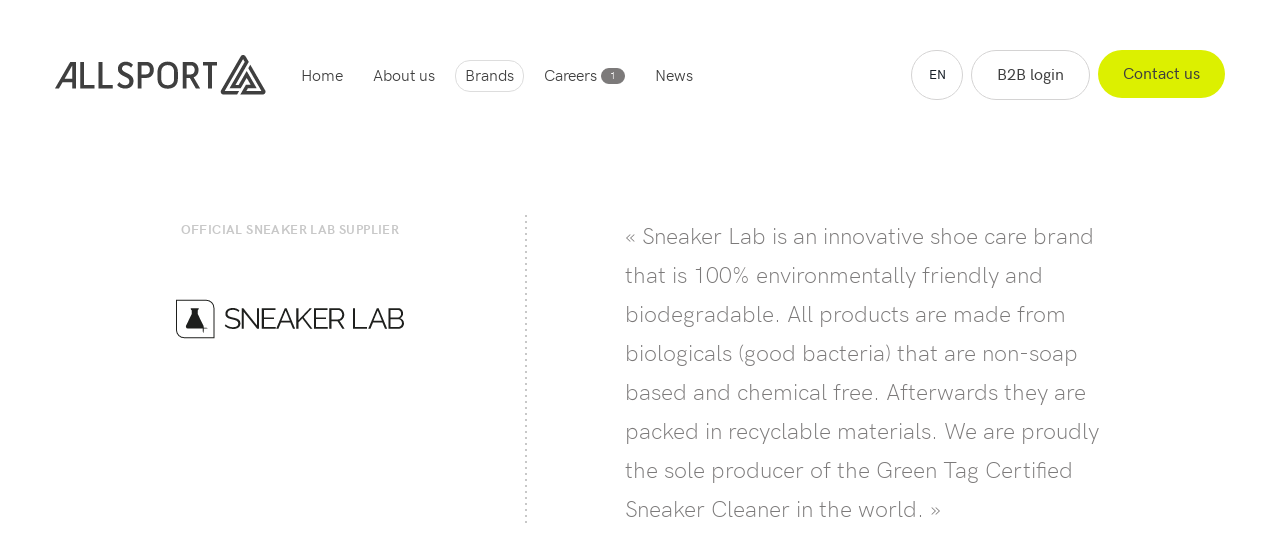

--- FILE ---
content_type: text/html; charset=UTF-8
request_url: https://allsport-group.com/en/brands/sneakerlab
body_size: 8233
content:
<!doctype html>
<html lang="en" class="no-js">
<head>
    <meta charset="utf-8">
    <title>Sneaker Lab - All Sport</title>
    <meta http-equiv="X-UA-Compatible" content="IE=edge">
    <meta name="viewport" content="width=device-width, initial-scale=1, minimum-scale=1, minimal-ui">
    <link rel="stylesheet" href="https://allsport-group.com/css/app.css">
    <script src="https://allsport-group.com/js/modernizr.js" type="text/javascript"></script>
    <script src="https://allsport-group.com/js/app.js" type="text/javascript"></script>
    <link rel="apple-touch-icon" sizes="180x180" href="/apple-touch-icon.png">
    <link rel="icon" type="image/png" sizes="32x32" href="/favicon-32x32.png">
    <link rel="icon" type="image/png" sizes="16x16" href="/favicon-16x16.png">
    <link rel="manifest" href="/site.webmanifest">
    <link rel="mask-icon" href="/safari-pinned-tab.svg" color="#3f3f3f">
    <meta name="msapplication-TileColor" content="#ffffff">
    <meta name="theme-color" content="#ffffff">
    <meta name="csrf-token" content="5nvdiOoMH9GSrMWVetOD6XY2R48gafRu6ZT7mw9B">
        <meta name="description" content="&quot;At Sneaker Lab we understand the power of a fresh pair of sneakers.  We took our passion for sneaker culture and matched it with science, creating a natural&amp;nbsp;&amp;hellip;">
    <meta property="og:description" content="&quot;At Sneaker Lab we understand the power of a fresh pair of sneakers.  We took our passion for sneaker culture and matched it with science, creating a natural&amp;nbsp;&amp;hellip;">
    <meta property="og:image" content="https://allsport-group.com/img/share.png">
    <meta property="og:site_name" content="All Sport NV">
    <meta property="og:title" content="Sneaker Lab - All Sport">
    <meta property="og:type" content="website">
    <meta property="og:url" content="https://allsport-group.com/en/brands/sneakerlab">
    <meta property="twitter:creator" content="@WhiteCubeAgency">
                <script async src="https://www.googletagmanager.com/gtag/js?id=UA-22977883-28"></script>
    <script>window.dataLayer = window.dataLayer || [];function gtag(){dataLayer.push(arguments);}gtag('js', new Date());gtag('config', 'UA-22977883-28');</script>
    </head>
<body class="">
        <header class="header">
                    <h1 class="sro">Sneaker Lab - All Sport</h1>
                <div class="container">
        <a class="header__logo" href="https://allsport-group.com/en">
            <div aria-hidden="true">
                <svg version="1.1" id="logo-dark" class="logo-dark" xmlns="http://www.w3.org/2000/svg" xmlns:xlink="http://www.w3.org/1999/xlink" x="0px" y="0px" width="211" height="40"
	 viewBox="0 0 211 40" style="enable-background:new 0 0 211 40;" xml:space="preserve">

 	<style type="text/css">
		.logo-dark-st0{fill:#3F3F3F;}
	</style>

	<path id="logo-dark-fill-1" class="logo-dark-st0" style="mask: url('#mask2');" d="M210.1,35.3L195.3,9.7l-2,3.5l13.2,22.9l-15.2,0l1.6-2.8l8.8,0l-10-17.3l-8,13.9l-3.2,0L193.7,7
	l0.1-0.1l-3.2-5.5C190,0.5,189.1,0,188.1,0h0c-1,0-1.9,0.5-2.4,1.4l-19.6,33.9c-0.5,0.9-0.5,1.9,0,2.8c0.5,0.9,1.4,1.4,2.4,1.4h0
	l13.6,0l2-3.5l-14.4,0l18.4-31.9l1.6,2.8l-15.2,26.4l11.2,0l6-10.4l4,6.9l-4.8,0l-5.6,9.7l22.4,0c1,0,1.9-0.5,2.4-1.4
	C210.7,37.2,210.7,36.2,210.1,35.3"/>

	<g class="logo-dark-text">
		<path id="logo-dark-fill-3" class="logo-dark-st0" d="M70.2,33.6c-3,0-5.8-1-7.9-3.3l-0.2-0.2l2.2-3l0.3,0.4c1.4,1.7,3.5,2.7,5.6,2.7
			c2.4,0,4.2-1.3,4.2-3.8c0-5.8-11.5-4.2-11.5-12.7c0-4.3,3.5-7,7.7-7c2.7,0,5.2,0.8,7,2.8L78,9.7l-2,3l-0.3-0.4c-1.3-1.4-3-2.1-5-2.1
			c-2,0-3.7,1.3-3.7,3.4c0,4.9,11.5,3.9,11.5,12.6c0,1.3-0.3,2.6-0.9,3.7C76,32.6,73.2,33.6,70.2,33.6"/>
		<polygon id="logo-dark-fill-5" class="logo-dark-st0" points="153.1,10.4 147.9,10.4 147.9,6.9 162,6.9 162,10.4 156.9,10.4 156.9,33.4 153.1,33.4 "/>
		<path id="logo-dark-fill-7" class="logo-dark-st0" d="M86.5,22.9v10.5h-3.8V6.9h8.7c4.7,0,7.4,3.5,7.4,8c0,4.5-2.7,8-7.4,8H86.5z M86.5,10.4v9h4.6
			c2.6,0,3.8-2.1,3.8-4.5s-1.2-4.5-3.8-4.5H86.5z"/>
		<path id="logo-dark-fill-9" class="logo-dark-st0" d="M134.8,22.9h-3.2v10.5h-3.8V6.9h8.3c4.6,0,7.4,3.5,7.4,7.9c0,1.9-0.4,3.8-1.7,5.4
			c-0.8,1-1.9,1.7-3.2,2.1l6.5,11.1h-4.3L134.8,22.9z M131.7,10.4v9h4.2c2.6,0,3.8-2.2,3.8-4.5c0-2.4-1.2-4.5-3.8-4.5H131.7z"/>
		<path id="logo-dark-fill-11" class="logo-dark-st0" d="M106.3,16.9v7c0,4.2,2.5,6.3,6.4,6.3c3.9,0,6.4-2.1,6.4-6.3v-7c0-4.2-2.4-6.8-6.4-6.8
			C108.8,10.1,106.3,12.7,106.3,16.9 M122.9,17.2v6.5c0,6.3-3.8,10-10.2,10c-6.2,0-10.2-3.6-10.2-10v-6.5c0-6.4,3.9-10.6,10.2-10.6
			C119,6.6,122.9,10.9,122.9,17.2"/>
		<polygon id="logo-dark-fill-13" class="logo-dark-st0" points="47.5,29.9 57.8,29.9 57.8,33.4 43.6,33.4 43.6,6.9 47.5,6.9 "/>
		<polygon id="logo-dark-fill-15" class="logo-dark-st0" points="29.1,29.9 39.4,29.9 39.4,33.4 25.2,33.4 25.2,6.9 29.1,6.9 "/>
		<path id="logo-dark-fill-17" class="logo-dark-st0" d="M9.6,23.8l7.7-13.4v13.4H9.6z M15.3,6.9L0,33.4h4l3.5-6.1h9.7v6.1h3.8V6.9H15.3z"/>
	</g>
</svg>

            </div>
            <span class="sro">All Sport</span>
        </a>
                <div class="lang header__mobilelang">
            <a class="lang__current" href="">en</a>
            <div class="lang__menu">
                                                                                            <a class="lang__item" href="https://allsport-group.com/es/marcas/sneakerlab">
                        <span class="lang__text">ES</span>
                    </a>
                                                                            <a class="lang__item" href="https://allsport-group.com/fr/marques/sneakerlab">
                        <span class="lang__text">FR</span>
                    </a>
                                                                            <a class="lang__item" href="https://allsport-group.com/nl/merken/sneakerlab">
                        <span class="lang__text">NL</span>
                    </a>
                                                </div>
        </div>
                <div class="header__mobile">
            <nav class="nav">
                <h2 class="sro">Primary navigation</h2>
                <a class="nav__link" href="https://allsport-group.com/en">
                <span class="nav__text">
                    Home                </span>
                </a><!--
         --><a class="nav__link" href="https://allsport-group.com/en/about-us">
                <span class="nav__text">
                    About us                </span>
                </a><!--
         --><a class="nav__link nav__link--active" href="https://allsport-group.com/en/brands">
                <span class="nav__text">
                    Brands                </span>
            </a><!--
         --><a class="nav__link" href="https://allsport-group.com/en/careers">
                <span class="nav__text">
                    Careers                </span>
                                    <span class="nav__badge">1</span>
                            </a><!--
         --><a class="nav__link" href="https://allsport-group.com/en/news">
                <span class="nav__text">
                    News                </span>
                </a>
            </nav>
            <div class="header__right">
                                <div class="lang btn btn--simple">
                    <a class="lang__current" href=""><span class="btn__label">en</span></a>
                    <div class="lang__menu">
                                                                                                                                        <a class="lang__item" href="https://allsport-group.com/es/marcas/sneakerlab">
                                    <span class="lang__text btn__label">ES</span>
                                </a>
                                                                                                                <a class="lang__item" href="https://allsport-group.com/fr/marques/sneakerlab">
                                    <span class="lang__text btn__label">FR</span>
                                </a>
                                                                                                                <a class="lang__item" href="https://allsport-group.com/nl/merken/sneakerlab">
                                    <span class="lang__text btn__label">NL</span>
                                </a>
                                                                        </div>
                </div><!--
                             --><a class="header__dealerlogin btn btn--simple" href="https://b2b.allsport-group.com/"><span class="btn__label">B2B login</span></a><!--
                             --><a class="header__contact btn btn--volt js-only" href="#contact-us"><span class="btn__label">Contact us</span></a>
            </div>
        </div>
        <a href="#" class="header__hamburger">
            <span class="sro">header.hamburger</span>
        </a>
    </div>
</header>
        <section class="brandIntro intro intro--brand reveal">
    <div class="container">
        <div class="intro__container">
            <h2 class="intro__subtitle">Official Sneaker Lab supplier</h2>
            <img src="https://allsport-group.com/storage/mmqLgbBuCGsRrNDV6fEl2mq1SIIyRkSYyiwIRokO.svg" alt="Sneaker Lab Logo" class="intro__img">
        </div>
        <p class="intro__txt">
            «&nbsp;Sneaker Lab is an innovative shoe care brand that is 100% environmentally friendly and biodegradable. All products are made from biologicals (good bacteria) that are non-soap based and chemical free. Afterwards they are packed in recyclable materials. We are proudly the sole producer of the Green Tag Certified Sneaker Cleaner in the world.&nbsp;»
        </p>
    </div>
</section>
    <section class="brand">
    <div class="brand__container container">
        <div class="brand__top reveal">
            <div class="box box--header">
                <div class="box__header">

                    <em class="pre" data-number="01">Brand information</em>
                </div>
                <div class="box__links">
                                        <a href="mailto:info@allsport-group.com" class="box__link">Contact us about Sneaker Lab</a>
                                        <a href="https://www.sneakerlab.com/" class="box__link">Brand website</a>
                                    </div>
            </div>
            <div class="brand__slider">
                <div class="brand__progress"></div>
                <div class="brand__controls">
                    <a href="#" class="brand__control brand__control--prev"><span class="sro">See previous picture</span></a>
                    <a href="#" class="brand__control brand__control--next"><span class="sro">See next picture</span></a>
                </div>
                <div class="brand__slides">
                                        <figure class="brand__slide">
                        <img src="https://allsport-group.com/storage/kkQHRzVF70DKNh2UecHF03T4QdIAdNHHZejxv8z9.jpeg" class="brand__img" alt="Products">
                    </figure>
                                        <figure class="brand__slide">
                        <img src="https://allsport-group.com/storage/AkJ01Cy5wGVgBqO5FbCQXdXTWcryITo7Cp0pqr4j.jpeg" class="brand__img" alt="Sneaker Cleaner">
                    </figure>
                                    </div>
            </div>
        </div>
        <div class="brand__content reveal">
            <h2 class="brand__title title">
                About Sneaker Lab            </h2>
            <div class="brand__txt wysiwyg">
                <p>"At Sneaker Lab we understand the power of a fresh pair of sneakers. We took our passion for sneaker culture and matched it with science, creating a natural cleaning solution that works."</p>

<p>Sneaker Lab offers advanced environmentally friendly products that promise to CLEAN | CARE | PROTECT your sneakers. Sneaker Lab is a South African brand taking on a fresh approach to shoe care to more than 60 countries.</p>

<p>Sneaker Lab finds the inspiration in minimalist street-culture and the people who create it and who are proud to be a part of celebrating and supporting communities and Green initiatives.</p>

<p>Sneaker Lab is built on a Green philosophy and commits itself in bettering all that we do by reducing our carbon footprint and being environmentally friendly.</p>

<p>We've taken our cue from nature and harnessed the same beneficial bacteria that is used to biodegrade organic waste to create our cleaning formula. This biotechnology cleans at a microscopic level, continuing to work long after application, leaving your sneakers cleaner for longer.</p>

            </div>
        </div>
    </div>
</section>
            <section class="contact" id="contact-us">
    <div class="contact__top">
        <div class="container">
            <a class="contact__logo" href="https://allsport-group.com/en" aria-hidden="true">
                <?xml version="1.0" encoding="utf-8"?>
<!-- Generator: Adobe Illustrator 22.0.1, SVG Export Plug-In . SVG Version: 6.00 Build 0)  -->
<svg version="1.1" id="Calque_1" xmlns="http://www.w3.org/2000/svg" xmlns:xlink="http://www.w3.org/1999/xlink" x="0px" y="0px"
	 viewBox="0 0 100 63" style="enable-background:new 0 0 100 63;" xml:space="preserve">
<style type="text/css">
	.st0{fill:#3F3F3F;}
	.st1{filter:url(#Adobe_OpacityMaskFilter);}
	.st2{fill:#FFFFFF;}
	.st3{mask:url(#mask-2_1_);fill:#3F3F3F;}
	.st4{filter:url(#Adobe_OpacityMaskFilter_1_);}
	.st5{mask:url(#mask-4_1_);fill:#3F3F3F;}
	.st6{filter:url(#Adobe_OpacityMaskFilter_2_);}
	.st7{mask:url(#mask-6_1_);fill:#3F3F3F;}
</style>
<g id="Desktop">
	<g id="_x30_9-Contact-02" transform="translate(-134.000000, -31.000000)">
		<g id="Page-1" transform="translate(134.000000, 31.000000)">
			<g id="Group-20" transform="translate(0.000000, 48.000000)">
				<path id="Fill-1" class="st0" d="M69,15c-4.3,0-7.7-3.4-7.7-7.5S64.8,0,69,0s7.7,3.4,7.7,7.5S73.3,15,69,15 M63.5,7.5
					c0,3,2.5,5.4,5.6,5.4s5.6-2.4,5.6-5.4S72.1,2.1,69,2.1S63.5,4.5,63.5,7.5"/>
				<polygon id="Fill-3" class="st0" points="16.8,12.8 22.1,12.8 22.1,14.7 14.6,14.7 14.6,0.2 16.8,0.2 				"/>
				<polygon id="Fill-5" class="st0" points="26.6,12.8 31.9,12.8 31.9,14.7 24.4,14.7 24.4,0.2 26.6,0.2 				"/>
				<g id="Group-9" transform="translate(37.502768, 0.000000)">
					<g id="Clip-8">
					</g>
					<defs>
						<filter id="Adobe_OpacityMaskFilter" filterUnits="userSpaceOnUse" x="0.1" y="0" width="9.3" height="15">
							<feColorMatrix  type="matrix" values="1 0 0 0 0  0 1 0 0 0  0 0 1 0 0  0 0 0 1 0"/>
						</filter>
					</defs>
					<mask maskUnits="userSpaceOnUse" x="0.1" y="0" width="9.3" height="15" id="mask-2_1_">
						<g class="st1">
							<polygon id="path-1_1_" class="st2" points="0.1,0 9.4,0 9.4,15 0.1,15 							"/>
						</g>
					</mask>
					<path id="Fill-7" class="st3" d="M4.7,15c-1.7,0-3.3-0.6-4.5-1.8L0.1,13l1.2-1.7l0.2,0.2c0.8,0.9,2,1.5,3.2,1.5
						c1.3,0,2.4-0.7,2.4-2.1c0-3.2-6.5-2.4-6.5-7C0.6,1.5,2.6,0,5,0c1.5,0,3,0.5,4,1.6l0.1,0.1L8,3.4L7.8,3.1C7.1,2.3,6.1,2,5,2
						C3.8,2,2.8,2.6,2.8,3.8c0,2.7,6.5,2.2,6.5,7c0,0.7-0.2,1.4-0.5,2C8,14.4,6.4,15,4.7,15"/>
				</g>
				<g id="Group-12" transform="translate(90.572723, 0.137615)">
					<g id="Clip-11">
					</g>
					<defs>
						<filter id="Adobe_OpacityMaskFilter_1_" filterUnits="userSpaceOnUse" x="0" y="0.1" width="9.1" height="14.5">
							<feColorMatrix  type="matrix" values="1 0 0 0 0  0 1 0 0 0  0 0 1 0 0  0 0 0 1 0"/>
						</filter>
					</defs>
					<mask maskUnits="userSpaceOnUse" x="0" y="0.1" width="9.1" height="14.5" id="mask-4_1_">
						<g class="st4">
							<polygon id="path-3_1_" class="st2" points="0,0.1 9.1,0.1 9.1,14.6 0,14.6 							"/>
						</g>
					</mask>
					<polygon id="Fill-10" class="st5" points="3.5,2 0,2 0,0.1 9.1,0.1 9.1,2 5.6,2 5.6,14.6 3.5,14.6 					"/>
				</g>
				<path id="Fill-13" class="st0" d="M51.8,9.1v5.6h-2.2V0.2h5.5c2.7,0,4.2,1.9,4.2,4.4c0,2.5-1.6,4.4-4.2,4.4H51.8z M51.8,2.2v5
					h3.1c1.5,0,2.2-1.2,2.2-2.5c0-1.3-0.7-2.5-2.2-2.5H51.8z"/>
				<g id="Group-17" transform="translate(0.000000, 0.137615)">
					<g id="Clip-16">
					</g>
					<defs>
						<filter id="Adobe_OpacityMaskFilter_2_" filterUnits="userSpaceOnUse" x="0" y="0.1" width="12.3" height="14.5">
							<feColorMatrix  type="matrix" values="1 0 0 0 0  0 1 0 0 0  0 0 1 0 0  0 0 0 1 0"/>
						</filter>
					</defs>
					<mask maskUnits="userSpaceOnUse" x="0" y="0.1" width="12.3" height="14.5" id="mask-6_1_">
						<g class="st6">
							<polygon id="path-5_1_" class="st2" points="0,0.1 12.3,0.1 12.3,14.6 0,14.6 							"/>
						</g>
					</mask>
					<path id="Fill-15" class="st7" d="M2.5,14.6l2.2-3.2h5.4v3.2h2.2V0.1H9.9L0,14.6H2.5z M6.1,9.5l4-5.8v5.8H6.1z"/>
				</g>
				<path id="Fill-18" class="st0" d="M83.8,9.1h-2.6v5.6h-2.2V0.2h5.5c2.6,0,4.2,1.9,4.2,4.4c0,1.1-0.3,2.1-1,3
					c-0.5,0.6-1.1,1-1.8,1.2l3.1,5.9h-2.5L83.8,9.1z M81.2,2.2v5h3.1c1.5,0,2.2-1.2,2.2-2.5c0-1.3-0.7-2.5-2.2-2.5H81.2z"/>
			</g>
			<path id="Fill-21" class="st0" d="M56.2,7l-1.9-3.3l-1.4-2.4C52.4,0.5,51.5,0,50.5,0c-1,0-1.9,0.5-2.4,1.4L27.4,36.9
				c-0.5,0.9-0.5,1.9,0,2.8s1.4,1.4,2.4,1.4H44l1.9-3.3H30.7l19.8-34L52.4,7l-16,27.4h3.8h7.6l1.9-3.3c1.5-2.6,3-5.2,4.5-7.8
				l4.5,7.8h-5.3L47.9,41h2.6h1.2h19.5c1,0,1.9-0.5,2.4-1.4c0.5-0.9,0.5-1.9,0-2.8C68.5,28,63.3,19.2,58.1,10.3l-1.9,3.3
				c4.7,8,9.4,16.1,14.1,24.1H53.6l1.9-3.3h9.1L54.3,16.9L46,31.2h-3.8L56.2,7z"/>
		</g>
	</g>
</g>
</svg>

                <span class="sro">All Sport</span>
            </a>
            <div class="contact__header">
                <div class="contact__text">
                    <h2 class="contact__title">Contact us</h2>
                    <div class="contact__intro wysiwyg"><p>Our team is here to provide you with more information <br>and to answer any question you may have.</p></div>
                    <table class="contact__timetable">
                        <tr class="contact__timespan">
                            <th class="contact__range">
                                <span class="sro">Opening hours</span>
                                Monday-Thursday                            </th>
                            <td class="contact__hours">8:40AM-5:00PM</td>
                        </tr>
                        <tr class="contact__timespan">
                            <th class="contact__range">
                                <span class="sro">Opening hours</span>
                                Friday                            </th>
                            <td class="contact__hours">8:40AM-12:30PM</td>
                        </tr>
                    </table>
                </div>
                <div class="contact__card vcard">
                    <p class="contact__subtitle fn">All Sport Headquarters</p>
                    <a href="https://www.google.com/maps/place/All+Sport+NV/@51.3056115,4.9097119,17z/data=!3m1!4b1!4m5!3m4!1s0x47c6b26b39804167:0x67f79b170d9a8f7a!8m2!3d51.3056115!4d4.9119059" class="contact__link adr" target="_blank">
                        <span class="street-address">Visbeekstraat 11</span>,
                        <br>
                        <span class="postal-code">B-2300</span> <span class="locality">Turnhout</span>, <span class="country-name">Belgium</span>
                    </a>
                    <a href="tel:+3214672220" class="contact__link">+32 (0)14 67 22 20</a>
                    <a href="mailto:info@allsport-group.com" class="contact__link">info@allsport-group.com</a>
                </div>
                <div class="contact__expander">
                    <a href="#" class="contact__expander-link" data-more="More info" data-less="Less info">More info</a>
                </div>
            </div>
            <a href="#" class="contact__close">
                <span class="sro">Close the contact page</span>
            </a>
        </div>
    </div>
    <div class="contact__bottom">
        <div class="container">
            <p class="pre" data-number="00">What ?</p>
            <div class="contact__nav contact__nav--hidden" id="nav-distributor">
                <a href="#what" class="contact__anchor contact__anchor--active" data-number="00">What</a>
                <a href="#who" class="contact__anchor" data-number="01">Who</a>
                <a href="#company" class="contact__anchor" data-number="02">Company</a>
                <a href="#contactinfo" class="contact__anchor" data-number="03">Contact info</a>
                <a href="#country" class="contact__anchor" data-number="04">Country</a>
                <a href="#message" class="contact__anchor" data-number="05">Message</a>
                <span class="contact__progress" aria-hidden="true"></span>
            </div>
            <div class="contact__nav contact__nav--hidden" id="nav-brands">
                <a href="#what" class="contact__anchor contact__anchor--active" data-number="00">What</a>
                <a href="#who" class="contact__anchor" data-number="01">Who</a>
                <a href="#company" class="contact__anchor" data-number="02">Company</a>
                <a href="#contactinfo" class="contact__anchor" data-number="03">Contact info</a>
                <a href="#country" class="contact__anchor" data-number="04">Country</a>
                <a href="#message" class="contact__anchor" data-number="05">Message</a>
                <span class="contact__progress" aria-hidden="true"></span>
            </div>
            <div class="contact__nav contact__nav--hidden" id="nav-job-internship">
                <a href="#what" class="contact__anchor contact__anchor--active" data-number="00">What</a>
                <a href="#who" class="contact__anchor" data-number="01">Who</a>
                <a href="#contactinfo" class="contact__anchor" data-number="02">Contact info</a>
                <a href="#country" class="contact__anchor" data-number="03">Country</a>
                <a href="#message" class="contact__anchor" data-number="04">Message</a>
                <span class="contact__progress" aria-hidden="true"></span>
            </div>
            <div class="contact__nav contact__nav--hidden" id="nav-sponsorship">
                <a href="#what" class="contact__anchor contact__anchor--active" data-number="00">What</a>
                <a href="#who" class="contact__anchor" data-number="01">Who</a>
                <a href="#contactinfo" class="contact__anchor" data-number="02">Contact info</a>
                <a href="#country" class="contact__anchor" data-number="03">Country</a>
                <a href="#message" class="contact__anchor" data-number="04">Message</a>
                <span class="contact__progress" aria-hidden="true"></span>
            </div>
            <div class="contact__nav contact__nav--hidden" id="nav-other">
                <a href="#what" class="contact__anchor contact__anchor--active" data-number="00">What</a>
                <a href="#who" class="contact__anchor" data-number="01">Who</a>
                <a href="#company" class="contact__anchor" data-number="02">Company</a>
                <a href="#contactinfo" class="contact__anchor" data-number="03">Contact info</a>
                <a href="#country" class="contact__anchor" data-number="04">Country</a>
                <a href="#message" class="contact__anchor" data-number="05">Message</a>
                <span class="contact__progress" aria-hidden="true"></span>
            </div>
            <form action="https://allsport-group.com/en/contact" method="post" class="contact__form contact__form--success form" novalidate>
                <input type="hidden" name="_token" value="5nvdiOoMH9GSrMWVetOD6XY2R48gafRu6ZT7mw9B">
                <div class="name_wrap" style="display:none;"><input name="name" type="text" value="" id="name"/><input name="time" type="text" value="eyJpdiI6IkFHZEI2XC9XTEJkUWtGQ2ZkXC9kdnNMZz09IiwidmFsdWUiOiJoUElsXC9OTGxrcXBVM0d4ZHZITDRKZz09IiwibWFjIjoiNTdjMTk1N2M5OTEyMzM0MjkwYzQwYjBiZDNiY2MyNTQ2ZGQ1NTJkM2YwNGIxMzg1Nzg3MzQ3NGMyMWJkYzdkZCJ9"/></div>
                <div class="form__groups">
                    <div id="what" class="form__group form__group--visible">
                        <label class="form__label">What are you looking for?</label>
                        <input type="radio" name="service" id="service-distributor" class="form__radio" value="distributor">
                        <label for="service-distributor" class="form__button">Distributor</label>
                        <input type="radio" name="service" id="service-brands" class="form__radio" value="brands">
                        <label for="service-brands" class="form__button">Brand</label>
                        <input type="radio" name="service" id="service-job-internship" class="form__radio" value="job-internship">
                        <label for="service-job-internship" class="form__button">Job/Internship</label>
                        <input type="radio" name="service" id="service-sponsorship" class="form__radio" value="sponsorship">
                        <label for="service-sponsorship" class="form__button">Sponsorship</label>
                        <input type="radio" name="service" id="service-other" class="form__radio" value="other">
                        <label for="service-other" class="form__button">Other</label>
                    </div>
                    <div class="form__scenario" id="distributor">
                        <div id="who" class="form__group form__group--right">
                            <label class="form__label">What's your <em class="form__highlight" id="highlight-firstname">first</em> and <em class="form__highlight" id="highlight-lastname">last name</em>?</label>
                            <div class="form__textfield form__textfield--half">
                                <label for="firstname" class="sro">first name</label>
                                <input type="text" class="form__textinput" id="firstname" name="firstname" placeholder="John">
                                <span class="form__textborder" aria-hidden="true"></span>
                            </div>
                            <div class="form__textfield form__textfield--half">
                                <label for="lastname" class="sro">last name</label>
                                <input type="text" class="form__textinput" id="lastname" name="lastname" placeholder="Doe">
                                <span class="form__textborder" aria-hidden="true"></span>
                            </div>
                        </div>
                        <div id="company" class="form__group form__group--right">
                            <label for="company" class="form__label">What's your company?</label>
                            <div class="form__textfield">
                                <input type="text" class="form__textinput" id="company" name="company" placeholder="All Sport NV">
                                <span class="form__textborder" aria-hidden="true"></span>
                            </div>
                        </div>
                        <div id="contactinfo" class="form__group form__group--right">
                            <label class="form__label">What's your <em class="form__highlight" id="highlight-telephone">phone number</em> and <em class="form__highlight" id="highlight-email">email address</em>?</label>
                            <div class="form__textfield form__textfield--half">
                                <label for="telephone" class="sro">phone number</label>
                                <input type="text" class="form__textinput" id="telephone" name="telephone" placeholder="+31 450 10 20 30">
                                <span class="form__textborder" aria-hidden="true"></span>
                            </div>
                            <div class="form__textfield form__textfield--half">
                                <label for="email" class="sro">email address</label>
                                <input type="email" class="form__textinput" id="email" name="email" placeholder="johndoe@example.be">
                                <span class="form__textborder" aria-hidden="true"></span>
                            </div>
                        </div>
                        <div id="country" class="form__group form__group--right">
                            <label for="country" class="form__label">What's your country?</label>
                            <div class="form__textfield">
                                <input type="text" class="form__textinput" id="country" name="country" placeholder="Belgium">
                                <span class="form__textborder" aria-hidden="true"></span>
                            </div>
                        </div>
                        <div id="message" class="form__group form__group--right">
                            <label for="message" class="form__label">What would you like to know?</label>
                            <div class="form__textfield">
                                <textarea name="message" id="message" class="form__textarea" placeholder="Hello,"></textarea>
                                <span class="form__textborder" aria-hidden="true"></span>
                            </div>
                        </div>
                    </div>
                    <div class="form__scenario" id="brands">
                        <div id="who" class="form__group form__group--right">
                            <label class="form__label">What's your <em class="form__highlight" id="highlight-firstname">first</em> and <em class="form__highlight" id="highlight-lastname">last name</em>?</label>
                            <div class="form__textfield form__textfield--half">
                                <label for="firstname" class="sro">first name</label>
                                <input type="text" class="form__textinput" id="firstname" name="firstname" placeholder="John">
                                <span class="form__textborder" aria-hidden="true"></span>
                            </div>
                            <div class="form__textfield form__textfield--half">
                                <label for="lastname" class="sro">last name</label>
                                <input type="text" class="form__textinput" id="lastname" name="lastname" placeholder="Doe">
                                <span class="form__textborder" aria-hidden="true"></span>
                            </div>
                        </div>
                        <div id="company" class="form__group form__group--right">
                            <label for="company" class="form__label">What's your company?</label>
                            <div class="form__textfield">
                                <input type="text" class="form__textinput" id="company" name="company" placeholder="All Sport NV">
                                <span class="form__textborder" aria-hidden="true"></span>
                            </div>
                        </div>
                        <div id="contactinfo" class="form__group form__group--right">
                            <label class="form__label">What's your <em class="form__highlight" id="highlight-telephone">phone number</em> and <em class="form__highlight" id="highlight-email">email address</em>?</label>
                            <div class="form__textfield form__textfield--half">
                                <label for="telephone" class="sro">phone number</label>
                                <input type="text" class="form__textinput" id="telephone" name="telephone" placeholder="+31 450 10 20 30">
                                <span class="form__textborder" aria-hidden="true"></span>
                            </div>
                            <div class="form__textfield form__textfield--half">
                                <label for="email" class="sro">email address</label>
                                <input type="email" class="form__textinput" id="email" name="email" placeholder="johndoe@example.be">
                                <span class="form__textborder" aria-hidden="true"></span>
                            </div>
                        </div>
                        <div id="country" class="form__group form__group--right">
                            <label for="country" class="form__label">What's your country?</label>
                            <div class="form__textfield">
                                <input type="text" class="form__textinput" id="country" name="country" placeholder="Belgium">
                                <span class="form__textborder" aria-hidden="true"></span>
                            </div>
                        </div>
                        <div id="message" class="form__group form__group--right">
                            <label for="message" class="form__label">What would you like to know?</label>
                            <div class="form__textfield">
                                <textarea name="message" id="message" class="form__textarea" placeholder="Hello,"></textarea>
                                <span class="form__textborder" aria-hidden="true"></span>
                            </div>
                        </div>
                    </div>
                    <div class="form__scenario" id="job-internship">
                        <div id="who" class="form__group form__group--right">
                            <label class="form__label">What's your <em class="form__highlight" id="highlight-firstname">first</em> and <em class="form__highlight" id="highlight-lastname">last name</em>?</label>
                            <div class="form__textfield form__textfield--half">
                                <label for="firstname" class="sro">first name</label>
                                <input type="text" class="form__textinput" id="firstname" name="firstname" placeholder="John">
                                <span class="form__textborder" aria-hidden="true"></span>
                            </div>
                            <div class="form__textfield form__textfield--half">
                                <label for="lastname" class="sro">last name</label>
                                <input type="text" class="form__textinput" id="lastname" name="lastname" placeholder="Doe">
                                <span class="form__textborder" aria-hidden="true"></span>
                            </div>
                        </div>
                        <div id="contactinfo" class="form__group form__group--right">
                            <label class="form__label">What's your <em class="form__highlight" id="highlight-telephone">phone number</em> and <em class="form__highlight" id="highlight-email">email address</em>?</label>
                            <div class="form__textfield form__textfield--half">
                                <label for="telephone" class="sro">phone number</label>
                                <input type="text" class="form__textinput" id="telephone" name="telephone" placeholder="+31 450 10 20 30">
                                <span class="form__textborder" aria-hidden="true"></span>
                            </div>
                            <div class="form__textfield form__textfield--half">
                                <label for="email" class="sro">email address</label>
                                <input type="email" class="form__textinput" id="email" name="email" placeholder="johndoe@example.be">
                                <span class="form__textborder" aria-hidden="true"></span>
                            </div>
                        </div>
                        <div id="country" class="form__group form__group--right">
                            <label for="country" class="form__label">What's your country?</label>
                            <div class="form__textfield">
                                <input type="text" class="form__textinput" id="country" name="country" placeholder="Belgium">
                                <span class="form__textborder" aria-hidden="true"></span>
                            </div>
                        </div>
                        <div id="message" class="form__group form__group--right">
                            <label for="message" class="form__label">What would you like to know?</label>
                            <div class="form__textfield">
                                <textarea name="message" id="message" class="form__textarea" placeholder="Hello,"></textarea>
                                <span class="form__textborder" aria-hidden="true"></span>
                            </div>
                        </div>
                    </div>
                    <div class="form__scenario" id="sponsorship">
                        <div id="who" class="form__group form__group--right">
                            <label class="form__label">What's your <em class="form__highlight" id="highlight-firstname">first</em> and <em class="form__highlight" id="highlight-lastname">last name</em>?</label>
                            <div class="form__textfield form__textfield--half">
                                <label for="firstname" class="sro">first name</label>
                                <input type="text" class="form__textinput" id="firstname" name="firstname" placeholder="John">
                                <span class="form__textborder" aria-hidden="true"></span>
                            </div>
                            <div class="form__textfield form__textfield--half">
                                <label for="lastname" class="sro">last name</label>
                                <input type="text" class="form__textinput" id="lastname" name="lastname" placeholder="Doe">
                                <span class="form__textborder" aria-hidden="true"></span>
                            </div>
                        </div>
                        <div id="contactinfo" class="form__group form__group--right">
                            <label class="form__label">What's your <em class="form__highlight" id="highlight-telephone">phone number</em> and <em class="form__highlight" id="highlight-email">email address</em>?</label>
                            <div class="form__textfield form__textfield--half">
                                <label for="telephone" class="sro">phone number</label>
                                <input type="text" class="form__textinput" id="telephone" name="telephone" placeholder="+31 450 10 20 30">
                                <span class="form__textborder" aria-hidden="true"></span>
                            </div>
                            <div class="form__textfield form__textfield--half">
                                <label for="email" class="sro">email address</label>
                                <input type="email" class="form__textinput" id="email" name="email" placeholder="johndoe@example.be">
                                <span class="form__textborder" aria-hidden="true"></span>
                            </div>
                        </div>
                        <div id="country" class="form__group form__group--right">
                            <label for="country" class="form__label">What's your country?</label>
                            <div class="form__textfield">
                                <input type="text" class="form__textinput" id="country" name="country" placeholder="Belgium">
                                <span class="form__textborder" aria-hidden="true"></span>
                            </div>
                        </div>
                        <div id="message" class="form__group form__group--right">
                            <label for="message" class="form__label">What would you like to know?</label>
                            <div class="form__textfield">
                                <textarea name="message" id="message" class="form__textarea" placeholder="Hello,"></textarea>
                                <span class="form__textborder" aria-hidden="true"></span>
                            </div>
                        </div>
                    </div>
                    <div class="form__scenario" id="other">
                        <div id="who" class="form__group form__group--right">
                            <label class="form__label">What's your <em class="form__highlight" id="highlight-firstname">first</em> and <em class="form__highlight" id="highlight-lastname">last name</em>?</label>
                            <div class="form__textfield form__textfield--half">
                                <label for="firstname" class="sro">first name</label>
                                <input type="text" class="form__textinput" id="firstname" name="firstname" placeholder="John">
                                <span class="form__textborder" aria-hidden="true"></span>
                            </div>
                            <div class="form__textfield form__textfield--half">
                                <label for="lastname" class="sro">last name</label>
                                <input type="text" class="form__textinput" id="lastname" name="lastname" placeholder="Doe">
                                <span class="form__textborder" aria-hidden="true"></span>
                            </div>
                        </div>
                        <div id="company" class="form__group form__group--right">
                            <label for="company" class="form__label">What's your company?</label>
                            <div class="form__textfield">
                                <input type="text" class="form__textinput" id="company" name="company" placeholder="All Sport NV">
                                <span class="form__textborder" aria-hidden="true"></span>
                            </div>
                        </div>
                        <div id="contactinfo" class="form__group form__group--right">
                            <label class="form__label">What's your <em class="form__highlight" id="highlight-telephone">phone number</em> and <em class="form__highlight" id="highlight-email">email address</em>?</label>
                            <div class="form__textfield form__textfield--half">
                                <label for="telephone" class="sro">phone number</label>
                                <input type="text" class="form__textinput" id="telephone" name="telephone" placeholder="+31 450 10 20 30">
                                <span class="form__textborder" aria-hidden="true"></span>
                            </div>
                            <div class="form__textfield form__textfield--half">
                                <label for="email" class="sro">email address</label>
                                <input type="email" class="form__textinput" id="email" name="email" placeholder="johndoe@example.be">
                                <span class="form__textborder" aria-hidden="true"></span>
                            </div>
                        </div>
                        <div id="country" class="form__group form__group--right">
                            <label for="country" class="form__label">What's your country?</label>
                            <div class="form__textfield">
                                <input type="text" class="form__textinput" id="country" name="country" placeholder="Belgium">
                                <span class="form__textborder" aria-hidden="true"></span>
                            </div>
                        </div>
                        <div id="message" class="form__group form__group--right">
                            <label for="message" class="form__label">What would you like to know?</label>
                            <div class="form__textfield">
                                <textarea name="message" id="message" class="form__textarea" placeholder="Hello,"></textarea>
                                <span class="form__textborder" aria-hidden="true"></span>
                            </div>
                        </div>
                    </div>
                </div>
                <div class="form__navigator">
                    <a href="#" class="form__control form__control--disabled form__control--prev">
                        <span class="form__controltext">
                            Previous                        </span>
                    </a>
                    <button type="submit" class="form__submit form__submit--hidden form__control">
                        <span class="form__controltext">
                            Submit                        </span>
                    </button>
                    <a href="#" class="form__control form__control--disabled form__control--next">
                        <span class="form__controltext">
                            Next                        </span>
                    </a>
                </div>
            </form>
        </div>
    </div>
</section>
        <footer class="footer">
    <h2 class="sro">Secondary navigation</h2>
    <div class="footer__top">
        <div class="container">
            <div class="footer__container">
                <a href="https://allsport-group.com/en" class="footer__home"><img class="footer__logo" src="https://allsport-group.com/img/logo-vertical-volt.svg" alt="Allsport Logo"></a>
                <div class="footer__socials">
                    <a href="#" class="footer__social footer__social--in">
                        <span class="sro">Go to LinkedIn</span>
                    </a>
                                        <a href="https://b2b.allsport-group.com/" class="footer__social footer__social--dealer">
                        <span class="sro">Go to Dealer login</span>
                    </a>
                                        <a href="#" class="footer__social footer__social--contact js-only">
                        <span class="sro">Go to Contact</span>
                    </a>
                </div>
            </div>
            <div class="footer__container">
                <h3 class="footer__title">
                    Quick Links                </h3>
                <a href="https://allsport-group.com/en" class="footer__link">Home</a>
                <a href="https://allsport-group.com/en/about-us" class="footer__link">About us</a>
                <a href="https://allsport-group.com/en/brands" class="footer__link">Brands</a>
                <a href="https://allsport-group.com/en/careers" class="footer__link">Careers</a>
                <a href="https://allsport-group.com/en/news" class="footer__link">News</a>
            </div>
            <div class="footer__container">
                <h3 class="footer__title">
                    About Us                </h3>
                <a href="https://allsport-group.com/en/about-us#who" data-scroll class="footer__link">Who we are</a>
                <a href="https://allsport-group.com/en/about-us#process" data-scroll class="footer__link">What we do</a>
                <a href="https://allsport-group.com/en/about-us#territories" data-scroll class="footer__link">Brands & territories</a>
                <a href="https://allsport-group.com/en/about-us#vision" data-scroll class="footer__link">Vision & mission</a>
            </div>
            <div class="footer__container">
                <h3 class="footer__title">Our Brands</h3>
                <div class="brandLogos">
        <a href="https://allsport-group.com/en/brands/nike-accessories" class="brandLogos__item" data-zones='[&quot;BE&quot;,&quot;LU&quot;,&quot;FR&quot;,&quot;AD&quot;,&quot;NL&quot;,&quot;ES&quot;,&quot;PT&quot;]'>
        <img src="https://allsport-group.com/storage/brands/nike.svg" alt="Official Nike Accessories supplier" class="brandLogos__img brandLogos__img--nike-accessories">
    </a>
        <a href="https://allsport-group.com/en/brands/speedo" class="brandLogos__item" data-zones='[&quot;FR&quot;,&quot;AD&quot;,&quot;BE&quot;,&quot;LU&quot;,&quot;NL&quot;]'>
        <img src="https://allsport-group.com/storage/XyF7XYWIT4JMFRiun3DhVXVWUhsRwaZcHvkLOUc1.png" alt="Official Speedo supplier" class="brandLogos__img brandLogos__img--speedo">
    </a>
        <a href="https://allsport-group.com/en/brands/jordan" class="brandLogos__item" data-zones='[&quot;BE&quot;,&quot;LU&quot;,&quot;FR&quot;,&quot;AD&quot;,&quot;NL&quot;,&quot;ES&quot;,&quot;PT&quot;]'>
        <img src="https://allsport-group.com/storage/brands/jordan.svg" alt="Official Jordan Accessories supplier" class="brandLogos__img brandLogos__img--jordan">
    </a>
        <a href="https://allsport-group.com/en/brands/sneakerlab" class="brandLogos__item" data-zones='[&quot;FR&quot;,&quot;AD&quot;,&quot;ES&quot;,&quot;PT&quot;,&quot;NL&quot;,&quot;BE&quot;,&quot;LU&quot;]'>
        <img src="https://allsport-group.com/storage/mmqLgbBuCGsRrNDV6fEl2mq1SIIyRkSYyiwIRokO.svg" alt="Official Sneaker Lab supplier" class="brandLogos__img brandLogos__img--sneakerlab">
    </a>
        <a href="https://allsport-group.com/en/brands/Dakine" class="brandLogos__item" data-zones='[]'>
        <img src="https://allsport-group.com/storage/UdcR2dEr50swbcxKNnj1KDndCyjv2Y8TRjVqVERe.png" alt="Official Dakine supplier" class="brandLogos__img brandLogos__img--Dakine">
    </a>
    </div>
            </div>
        </div>
    </div>    
    <div class="footer__bottom">
        <div class="container">
            <div class="footer__links">
                <div class="footer__legals">
                                                                        <a href="https://allsport-group.com/en/legal/Legal-Company-Information" class="footer__legal">Legal Company Information</a>
                                                                                                <a href="https://allsport-group.com/en/legal/Terms_&amp;_Conditions" class="footer__legal">Terms &amp; Conditions</a>
                                                                                                <a href="https://allsport-group.com/en/legal/privacy-policy" class="footer__legal">Privacy policy</a>
                                                            </div>
                <a href="https://whitecube.be/" class="footer__w"><span class="sro">Handcrafted by Whitecube</span></a>
            </div>
        </div>
    </div>
    <a href="#" class="footer__contact">
        <span class="sro">Contact us</span>
    </a>
</footer>
    </body>
</html>


--- FILE ---
content_type: text/css
request_url: https://allsport-group.com/css/app.css
body_size: 23784
content:
a,abbr,acronym,address,applet,article,aside,audio,b,big,blockquote,body,canvas,caption,center,cite,code,dd,del,details,dfn,div,dl,dt,em,embed,fieldset,figcaption,figure,footer,form,h1,h2,h3,h4,h5,h6,header,hgroup,html,i,iframe,img,ins,kbd,label,legend,li,mark,menu,nav,object,ol,output,p,pre,q,ruby,s,samp,section,small,span,strike,strong,sub,summary,sup,table,tbody,td,tfoot,th,thead,time,tr,tt,u,ul,var,video{margin:0;padding:0;border:0;font-size:100%;font:inherit;vertical-align:baseline}article,aside,details,figcaption,figure,footer,header,hgroup,menu,nav,section{display:block}body{line-height:1}ol,ul{list-style:none}blockquote,q{quotes:none}blockquote:after,blockquote:before,q:after,q:before{content:"";content:none}table{border-collapse:collapse;border-spacing:0}html *{box-sizing:border-box}body,html{height:100%;min-height:100%}body,html{max-width:100vw}body{font-family:hk_groteskregular,Helvetica,Arial,sans-serif;font-weight:400;font-style:normal;-webkit-font-smoothing:antialiased;-moz-osx-font-smoothing:grayscale;color:#3f3f3f;overflow-x:hidden;padding-top:9.0625em}body.homepage,body.news{padding-top:0}:focus{outline:none}a{text-decoration:none}.sro{position:absolute;overflow:hidden;clip:rect(0 0 0 0);height:1px;width:1px;margin:-1px;padding:0;border:0}.container{max-width:73.125em;width:100%;position:relative;margin:0 auto}@media (max-width:74.99em){.container{max-width:90%}}.no-js .js-only{display:none}.no-js .js-disabled{display:block}.wysiwyg{font-family:hk_groteskregular,Helvetica,Arial,sans-serif;font-weight:400;font-style:normal;color:#7c7a7a;line-height:1.6875em}.wysiwyg blockquote,.wysiwyg h1,.wysiwyg h2,.wysiwyg h3,.wysiwyg h4,.wysiwyg h5,.wysiwyg h6,.wysiwyg img,.wysiwyg ol,.wysiwyg p,.wysiwyg table,.wysiwyg ul{margin-bottom:1.75em}.wysiwyg blockquote:last-child,.wysiwyg h1:last-child,.wysiwyg h2:last-child,.wysiwyg h3:last-child,.wysiwyg h4:last-child,.wysiwyg h5:last-child,.wysiwyg h6:last-child,.wysiwyg img:last-child,.wysiwyg ol:last-child,.wysiwyg p:last-child,.wysiwyg table:last-child,.wysiwyg ul:last-child{margin-bottom:0}.wysiwyg h1,.wysiwyg h2,.wysiwyg h3,.wysiwyg h4,.wysiwyg h5,.wysiwyg h6{font-family:hk_grotesksemibold,Helvetica,Arial,sans-serif;font-weight:600;font-style:normal;color:#3f3f3f;margin-bottom:.8em}.wysiwyg h1+blockquote,.wysiwyg h2+blockquote,.wysiwyg h3+blockquote,.wysiwyg h4+blockquote,.wysiwyg h5+blockquote,.wysiwyg h6+blockquote{margin-top:3.4375em}.wysiwyg h2{font-size:1.4375em}.wysiwyg h3{font-size:1.2em}.wysiwyg em{font-family:hk_groteskitalic,Helvetica,Arial,sans-serif;font-weight:400;font-style:italic}.wysiwyg a,.wysiwyg strong{font-family:hk_grotesksemibold,Helvetica,Arial,sans-serif;font-weight:600;font-style:normal}.wysiwyg a{color:inherit;box-shadow:inset 0 -1px 0 #dcf000;padding-bottom:.1875em;transition:box-shadow .2s cubic-bezier(.25,.46,.45,.94),color .2s cubic-bezier(.25,.46,.45,.94)}.wysiwyg a:focus,.wysiwyg a:hover{box-shadow:inset 0 -4px 0 #dcf000;color:#3f3f3f}.wysiwyg img{max-width:100%}.wysiwyg ol+ol,.wysiwyg ol+p,.wysiwyg ol+ul,.wysiwyg p+ol,.wysiwyg p+p,.wysiwyg p+ul,.wysiwyg ul+ol,.wysiwyg ul+p,.wysiwyg ul+ul{margin-top:1em}.wysiwyg ol li,.wysiwyg ul li{padding:0 0 0 1.4375em;position:relative}.wysiwyg ol li:before,.wysiwyg ul li:before{content:"";display:block;position:absolute;left:0}.wysiwyg ol li+li,.wysiwyg ol li ol,.wysiwyg ol li ul,.wysiwyg ul li+li,.wysiwyg ul li ol,.wysiwyg ul li ul{margin-top:.69375em}@media screen and (max-width:28.125em){.wysiwyg ol li,.wysiwyg ul li{padding:0 0 0 1em}}.wysiwyg ol+img,.wysiwyg ul+img{margin-top:1.25em}.wysiwyg ul li:before{top:50%;left:0;font-size:.625em;width:1em;height:.9em;margin-top:-.4em;font-family:icomoon;font-weight:400;font-style:normal;font-variant:normal;text-transform:none;speak:none;line-height:1;-webkit-font-smoothing:antialiased;-moz-osx-font-smoothing:grayscale;content:"\E90C";color:#dcf000}.wysiwyg ol{counter-reset:section}.wysiwyg ol li:before{counter-increment:section;content:counter(section) ".";color:#3f3f3f;font-family:hk_grotesksemibold,Helvetica,Arial,sans-serif;font-weight:600;font-style:normal}.wysiwyg table{width:100%}.wysiwyg table:first-child{margin-top:0}.wysiwyg table td,.wysiwyg table th{padding:.83125em s(6.65)}.wysiwyg table td:first-child,.wysiwyg table th:first-child{padding-left:1.4375em}.wysiwyg table td:last-child,.wysiwyg table th:last-child{padding-right:1.4375em}.wysiwyg table strong{font-family:hk_groteskbold,Helvetica,Arial,sans-serif;font-weight:700;font-style:normal}.wysiwyg table td{font-size:.83125em;padding:.625em 0}.wysiwyg table td:first-child{padding-left:2.2556390977em}.wysiwyg table tr{transition:background .2s cubic-bezier(.25,.46,.45,.94)}.wysiwyg table tr:hover{background:#fff}.wysiwyg thead{text-align:left;color:#3f3f3f;line-height:1.6875em;border-bottom:1px solid #ddd}.wysiwyg thead th{padding:.625em 0}.wysiwyg thead th:first-child{padding-left:1.875em}.wysiwyg blockquote{font-family:hk_grotesklight_italic,Helvetica,Arial,sans-serif;font-weight:300;font-style:italic;margin-bottom:3.4375em}.wysiwyg blockquote:after,.wysiwyg blockquote:before{content:"";display:block;width:2.1875em;height:.125em;background-image:url(../img/dot-line.svg);background-repeat:repeat-x;background-position:0 0}.wysiwyg blockquote:before{margin-bottom:1.875em}.wysiwyg blockquote:after{margin-top:1.875em}.btn{font-size:1em;line-height:1.6875em;padding:.5625em 1.5625em .75em;border-radius:2.5em;display:inline-block}.btn--simple{font-family:hk_groteskmedium,Helvetica,Arial,sans-serif;font-weight:500;font-style:normal;color:#3f3f3f;border:.0625em solid #3f3f3f;transform:translateZ(0);position:relative;overflow:hidden}.btn--simple:before{content:"";display:block;background-color:#3f3f3f;position:absolute;top:0;left:0;right:0;bottom:0;transform:translate3d(-100%,0,0);transition:transform .3s cubic-bezier(.25,.46,.45,.94);z-index:-1;border-radius:2.5em}.btn--simple:focus,.btn--simple:hover{color:#fff}.btn--simple:focus:before,.btn--simple:hover:before{background-color:#3f3f3f;text-decoration:none;transform:none}.btn--volt{font-family:hk_groteskmedium,Helvetica,Arial,sans-serif;font-weight:500;font-style:normal;color:#3f3f3f;background-color:#dcf000;transition:background .3s cubic-bezier(.25,.46,.45,.94);position:relative;overflow:hidden;transform:perspective(1px) translateZ(0)}.btn--volt:before{transition:transform .3s cubic-bezier(.25,.46,.45,.94);content:"";display:block;background-color:#fff;opacity:.3;border-radius:2.5em;position:absolute;height:100%;width:100%;top:0;left:0;transform:translate3d(-100%,0,0);z-index:-1}.btn--volt:focus:before,.btn--volt:hover:before{background-color:#fff;opacity:.3;text-decoration:none;transform:none}.btn--dark{font-family:hk_grotesksemibold,Helvetica,Arial,sans-serif;font-weight:600;font-style:normal;color:#fff;background-color:#3f3f3f;overflow:hidden;transform:perspective(1px) translateZ(0)}.btn--dark:before{transition:transform .3s cubic-bezier(.25,.46,.45,.94);content:"";display:block;background-color:#313030;border-radius:2.5em;position:absolute;height:100%;width:100%;top:0;left:0;transform:translate3d(-100%,0,0);z-index:-1}.btn--dark:focus:before,.btn--dark:hover:before{background-color:#313030;text-decoration:none;transform:none}.btn--bv-light{font-family:hk_grotesksemibold,Helvetica,Arial,sans-serif;font-weight:600;font-style:normal;color:#fff;border:.0625em solid #dcf000;transition:background .3s cubic-bezier(.25,.46,.45,.94);transform:translateZ(0);position:relative;overflow:hidden}.btn--bv-light:before{transition:transform .3s cubic-bezier(.25,.46,.45,.94);content:"";display:block;background-color:#dcf000;border-radius:2.5em;position:absolute;height:100%;width:100%;top:0;left:0;transform:translate3d(-100%,0,0);z-index:-1}.btn--bv-light:focus:before,.btn--bv-light:hover:before{background-color:#dcf000;text-decoration:none;transform:none}.btn--bv-dark{font-family:hk_grotesksemibold,Helvetica,Arial,sans-serif;font-weight:600;font-style:normal;color:#171f28;border:.0625em solid #dcf000;transition:background .3s cubic-bezier(.25,.46,.45,.94);transform:translateZ(0);position:relative;overflow:hidden}.btn--bv-dark:before{transition:transform .3s cubic-bezier(.25,.46,.45,.94);content:"";display:block;background-color:#dcf000;border-radius:2.5em;position:absolute;height:100%;width:100%;top:0;left:0;transform:translate3d(-100%,0,0);z-index:-1}.btn--bv-dark:focus:before,.btn--bv-dark:hover:before{background-color:#dcf000;text-decoration:none;transform:none}.btn__label{display:block;text-align:center;transform:translateZ(0)}.header{height:9.0625em;position:absolute;top:0;left:0;right:0;z-index:100;padding-top:3.125em}.header .container:after{content:"";display:block;clear:both}.header__logo{margin-top:.3125em;float:left;position:relative;z-index:11}.header__logo #logo-dark-fill-hover{transition:height .3s cubic-bezier(.25,.46,.45,.94)}.header__logo .mask-rect-1,.header__logo .mask-rect-2{transition:transform .3s cubic-bezier(.25,.46,.45,.94)}.header__logo .mask-rect-1{transform:translateY(100%)}.header__right{text-align:right;position:absolute;right:0}.header__right .btn{vertical-align:top;border-color:#d4d3d3}.header__right .btn+.btn{margin-left:.5em}.header__right .btn--simple:focus,.header__right .btn--simple:hover{color:#3f3f3f}.header--light .header__right .btn--simple:focus,.header--light .header__right .btn--simple:hover{color:#fff}.header__right .btn--simple:before{background-color:#f2f2f2}.header--light .header__right .btn--simple:before{background-color:#3f3f3f}.header__hamburger{width:3.25em;height:3.25em;border-radius:50%;background:#dcf000;display:flex;align-items:center;justify-content:center;flex-direction:column;visibility:hidden;opacity:0;z-index:1000;transform-origin:center center;transition:background .3s cubic-bezier(.25,.46,.45,.94),transform .3s cubic-bezier(.25,.46,.45,.94)}.header__hamburger:after,.header__hamburger:before{content:"";display:block;width:1.5625em;height:.125em;background:#3f3f3f;transform-origin:center center;border-radius:.125em;transition:transform .3s cubic-bezier(.25,.46,.45,.94),background .3s cubic-bezier(.25,.46,.45,.94),margin .3s cubic-bezier(.25,.46,.45,.94),width .3s cubic-bezier(.25,.46,.45,.94)}.header__hamburger:after{margin-top:.25em}.header__mobile{position:relative;z-index:999}.header__mobilelang{display:none}.header--light .header__logo .logo-dark-st0{fill:#fff}.header--light .header__dealerlogin{color:#fff;border-color:#7c7a7a}.header--light .header__contact{color:#fff;background-color:transparent;border:1px solid #dcf000;transition:color .3s cubic-bezier(.25,.46,.45,.94),transform .3s cubic-bezier(.25,.46,.45,.94),opacity .3s cubic-bezier(.25,.46,.45,.94)}.header--light .header__contact:before{opacity:1;background-color:#dcf000}.header--light .header__contact:focus,.header--light .header__contact:hover{color:#3f3f3f}.header--light .header__contact:focus:before,.header--light .header__contact:hover:before{opacity:1;background-color:#dcf000}.header--prepare-out .footer__contact{transform:translateX(1.25em);opacity:0}@media (min-width:75em){.header--out .header__contact{position:fixed;bottom:1.875em;right:1.875em;z-index:999999;background:#dcf000;text-indent:9999px;width:4.375em;height:4.375em;text-align:center;box-shadow:0 0 .625em 0 rgba(23,31,40,.1);transform:none;opacity:1;border:none}.header--out .header__contact:before{background-color:#fff;opacity:.3}.header--out .header__contact:after{font-family:icomoon;font-weight:400;font-style:normal;font-variant:normal;text-transform:none;speak:none;line-height:1;-webkit-font-smoothing:antialiased;-moz-osx-font-smoothing:grayscale;content:"\E905";position:absolute;top:0;right:0;bottom:0;left:0;margin:auto;text-indent:0;font-size:1.375em;line-height:3.0454545455em;color:#3f3f3f}.header--out .header__contact:focus:before,.header--out .header__contact:hover:before{background-color:#fff;opacity:.3}}@media (max-width:74.99em){.header{padding-top:1.875em}.header .container{text-align:center}.header__mobilelang.footer__socials,.header__mobilelang.lang{float:right;display:block!important;opacity:1;position:relative;left:0;z-index:100;margin-top:1.5625em}.header__mobilelang.footer__socials .lang__current,.header__mobilelang.lang .lang__current{float:right;margin-left:.7518796992em;position:relative;margin-right:0;color:#3f3f3f}.header__mobilelang.footer__socials .lang__current:after,.header__mobilelang.lang .lang__current:after{content:"";display:block;position:absolute;left:.3759398496em;right:.3759398496em;bottom:-.0751879699em;height:1px;background:#dcf000}.header--light .header__mobilelang.footer__socials .lang__current,.header--light .header__mobilelang.lang .lang__current{color:#fff}.header__mobilelang.footer__socials{margin-top:0}.header__mobilelang.footer__socials .footer__social{margin-top:.3125em}.header__mobilelang.footer__socials .footer__social:before{background-color:#f2f2f2;color:#3f3f3f}.header--light .header__mobilelang.footer__socials .footer__social:before{background-color:#262626;color:#fff}.header__mobile{position:fixed;top:0;bottom:0;right:0;left:0;opacity:0;display:flex;flex-direction:column;align-items:center;justify-content:center;background:#3f3f3f;transition:opacity .25s cubic-bezier(.25,.46,.45,.94);pointer-events:none}.header__mobile .btn{display:block;text-align:center}.header__mobile .btn+.btn{margin-left:0}.header__mobile .btn--volt{margin-left:0;margin-top:.625em}.header__mobile .header__dealerlogin{color:#fff;border-color:#7c7a7a}.header__right{position:static;width:100%;max-width:17.5em;margin-bottom:1.25em}.header .btn--volt,.header__dealerlogin{opacity:0;transform:translateY(-.625em);transition:opacity .2s cubic-bezier(.25,.46,.45,.94) 0ms,transform .3s cubic-bezier(.25,.46,.45,.94) 0ms}.header__hamburger{visibility:visible;opacity:1;position:fixed;top:auto;left:auto;right:1.25em;bottom:1.25em}.header--expanded{overflow:hidden}.header--expanded .header__mobile{opacity:1;pointer-events:all}.header--expanded .btn--volt,.header--expanded .header__dealerlogin{opacity:1;transform:none;transition-delay:.5s}.header--expanded .header__hamburger{background:#4a4a4a;transform:rotate(180deg)}.header--expanded .header__hamburger:after,.header--expanded .header__hamburger:before{width:1.125em}.header--expanded .header__hamburger:before{margin-bottom:-.125em;transform:rotate(53deg)}.header--expanded .header__hamburger:after{margin-top:0;transform:rotate(-53deg)}.header--expanded .header__hamburger:after,.header--expanded .header__hamburger:before{background:#fff}}@media (max-width:39.99em){.header__logo{margin-top:0;float:left;width:2.6875em;height:2.375em}.header__logo:before{content:"";display:block;width:2.6875em;height:2.375em;background-image:url(../img/logo-responsive.svg);background-size:100% 100%;background-repeat:no-repeat;background-position:50%}.header--light .header__logo:before{background-image:url(../img/logo-responsive-white.svg)}.header__logo .logo-dark{display:none}.header__mobilelang.footer__socials{width:auto!important}}.hero{position:relative;z-index:10;overflow:hidden}.hero__container{min-height:53.125em;height:100vh;position:relative;z-index:0}.hero__outer{height:100%;padding:6.15625em 0 5em}.hero__outer:before{content:"";width:0;height:100%}.hero__inner,.hero__outer:before{display:inline-block;vertical-align:middle}.hero__inner{position:relative;width:100%}.js .hero__inner{padding-bottom:20.0854700855%}.hero__intro{width:68.3760683761%;margin-left:5.9829059829%;position:relative;z-index:1}.js .hero__intro .btn{opacity:0;transform:translate3d(0,8px,0)}.js .hero--shown .hero__intro .btn{opacity:1;transform:translateZ(0);transition:opacity .3s cubic-bezier(.25,.46,.45,.94) 2.36s,transform .3s cubic-bezier(.25,.46,.45,.94) 2.36s}.hero__title{font-family:hk_groteskbold,Helvetica,Arial,sans-serif;font-weight:700;font-style:normal;font-size:2.9875em;line-height:1.2552301255em;color:#fff}.js .hero__title{opacity:0;transform:translate3d(0,8px,0);transition:none}.js .hero--shown .hero__title{opacity:1;transform:translateZ(0);transition:opacity .3s cubic-bezier(.25,.46,.45,.94) 2.2s,transform .3s cubic-bezier(.25,.46,.45,.94) 2.2s}.hero__sub{margin:.625em 0 3.25em;position:relative}.js .hero__sub{opacity:0;transform:translate3d(0,8px,0)}.js .hero--shown .hero__sub{opacity:1;transform:translateZ(0);transition:opacity .3s cubic-bezier(.25,.46,.45,.94) 2.28s,transform .3s cubic-bezier(.25,.46,.45,.94) 2.28s}.hero__objectives{position:absolute;overflow:hidden;clip:rect(0 0 0 0);height:1px;width:1px;margin:-1px;padding:0;border:0}.js .hero__objectives{position:relative;overflow:visible;clip:auto;height:auto;width:auto;margin:0}.js .hero__baseline,.js .hero__objectives{position:absolute;top:0;left:0;right:0;opacity:0;visibility:hidden;transform:translate3d(0,12px,0);transition:opacity .3s cubic-bezier(.25,.46,.45,.94),transform .3s cubic-bezier(.25,.46,.45,.94),visibility 0s linear .3s}.js .hero__baseline--active,.js .hero__objectives--active{opacity:1;visibility:visible;transform:translateZ(0);transition:opacity .3s cubic-bezier(.25,.46,.45,.94) .28s,transform .3s cubic-bezier(.25,.46,.45,.94) .28s}.hero__baseline,.hero__promise{font-family:hk_groteskregular,Helvetica,Arial,sans-serif;font-weight:400;font-style:normal;font-size:1.4375em;line-height:1.8260869565em;color:silver}.hero__promise,.hero__steps{display:inline-block;vertical-align:top}.hero__steps{height:2.625em;position:relative;transition:width .2s cubic-bezier(.25,.46,.45,.94) .18s,height .2s cubic-bezier(.25,.46,.45,.94) .18s}.hero__steps:after{content:"";right:0;bottom:0;width:100%;height:.125em;background:#dcf000}.hero__step,.hero__steps:after{display:block;position:absolute;left:0}.hero__step{font-family:hk_groteskregular,Helvetica,Arial,sans-serif;font-weight:400;font-style:normal;font-size:1.4375em;line-height:1.8260869565em;color:#fff;white-space:nowrap;top:0;opacity:0;visibility:hidden;transition:opacity .2s cubic-bezier(.25,.46,.45,.94),visibility 0s linear .2s}.hero__step--active{opacity:1;visibility:visible;transition:opacity .2s cubic-bezier(.25,.46,.45,.94) .28s,visibility 0s linear .28s}.hero__animation{display:none;position:absolute;left:5.9829059829%;right:5.9829059829%;bottom:0;visibility:hidden;opacity:0;transition:opacity .3s cubic-bezier(.25,.46,.45,.94),visibility 0s linear .3s}.js .hero__animation{display:block}.hero--shown .hero__animation{visibility:visible;opacity:1;transition:opacity .3s cubic-bezier(.25,.46,.45,.94)}.hero__paths{display:block;width:100%;position:relative;z-index:-1;transform:translateZ(0)}.hero__target{display:none}.hero__zone{fill:#fff;stroke:#fff;stroke-width:0;opacity:0;visibility:hidden;transition:stroke .2s cubic-bezier(.25,.46,.45,.94),fill .2s cubic-bezier(.25,.46,.45,.94),stroke-width .2s cubic-bezier(.25,.46,.45,.94),opacity .2s cubic-bezier(.25,.46,.45,.94),visibility 0s linear .2s}.hero__zone--hovered{stroke-width:20;opacity:.15;visibility:visible;transition:stroke .2s cubic-bezier(.25,.46,.45,.94),fill .2s cubic-bezier(.25,.46,.45,.94),stroke-width .2s cubic-bezier(.25,.46,.45,.94),opacity .2s cubic-bezier(.25,.46,.45,.94)}.hero__zone--active,.hero__zone--previous{fill:#dcf000;stroke:#dcf000}.hero__stroke{fill:none;stroke:#7c7a7a;stroke-width:2;stroke-linecap:round}.hero--shown .hero__stroke{transition:stroke-dashoffset 2s cubic-bezier(.455,.03,.515,.955)}.hero__progress{fill:none;stroke:#dcf000;stroke-width:2;stroke-linecap:round;transition:stroke-dashoffset .3s linear;opacity:1;display:none}.hero--autoplay .hero__progress{transition:stroke-dashoffset 4s linear}.hero--last .hero__progress{transition:stroke-dashoffset 10ms linear 3.9s,opacity .3s cubic-bezier(.25,.46,.45,.94) 3.6s;opacity:0}.hero--ready .hero__progress{display:block}.hero__interactive{right:0;bottom:0;width:100%;height:100%}.hero__interactive,.hero__point{display:block;position:absolute;top:0;left:0}.hero__point{font:inherit;padding:0;border:none;width:3.125em;height:3.125em;border-radius:0;overflow:hidden;margin:-1.5625em 0 0 -1.5625em;cursor:pointer;z-index:2;background:url("[data-uri]") 0 0 repeat}.hero__point--visible{overflow:visible}.hero__point--visible:before{content:"";display:block;position:absolute;top:0;right:0;bottom:0;left:0;border-radius:50%;width:.625em;height:.625em;margin:auto;background:#7c7a7a}.hero__point--visible.hero__point--last:before,.hero__point--visible:before{transition:opacity .2s cubic-bezier(.25,.46,.45,.94),background .2s cubic-bezier(.25,.46,.45,.94)}.hero__point--visible.hero__point--last:before{opacity:0}.hero--shown .hero__point--visible.hero__point--last:before{opacity:1;transition:opacity .2s cubic-bezier(.25,.46,.45,.94) 2s,background .2s cubic-bezier(.25,.46,.45,.94)}.hero__point--visible.hero__point--active:before,.hero__point--visible.hero__point--previous:before{opacity:1;background:#dcf000;transition:opacity .2s cubic-bezier(.25,.46,.45,.94),background .2s cubic-bezier(.25,.46,.45,.94)}.hero__label{position:absolute;display:block;bottom:100%;left:50%;font-family:hk_groteskmedium,Helvetica,Arial,sans-serif;font-weight:500;font-style:normal;font-size:.83125em;text-transform:uppercase;letter-spacing:.0526315789em;color:#fff;visibility:hidden;opacity:0}.hero__point--visible .hero__label{transform:translate3d(-50%,10px,0);transition:opacity .3s cubic-bezier(.25,.46,.45,.94),transform .3s cubic-bezier(.25,.46,.45,.94),visibility 0s linear .3s}.hero--shown .hero__point--visible .hero__label{visibility:visible;opacity:1;transform:translate3d(-50%,0,0);transition:opacity .3s cubic-bezier(.25,.46,.45,.94) 2.1s,transform .3s cubic-bezier(.25,.46,.45,.94) 2.1s}.hero__background{z-index:-1}.hero__background,.hero__mood{position:absolute;top:0;right:0;bottom:0;left:0;background:#262626}.hero__mood{display:block;width:100%;height:100%;overflow:hidden;visibility:hidden;opacity:0;z-index:1;transition:opacity .6s cubic-bezier(.25,.46,.45,.94),visibility 0s linear .6s}.hero__mood--active{opacity:1;visibility:visible;z-index:2;transition:opacity .6s cubic-bezier(.25,.46,.45,.94)}.hero__img{display:block;width:100%;height:100%;-o-object-fit:cover;object-fit:cover;font-family:"object-fit:cover;";opacity:.2;transform:scale(1.04);transition:transform 0s linear .6s}.hero--shown .hero__mood--active .hero__img{transform:scale(1);transition:transform 4s cubic-bezier(.25,.46,.45,.94)}.hero__invite{position:absolute;left:0;right:0;bottom:0;z-index:1}.hero__invite:after{content:"";display:block;clear:right}.hero__invite:before{content:"";display:block;position:absolute;top:0;left:100%;bottom:0;width:50vw;background:#fff}.hero__scroll{padding:2.2556390977em 3.7593984962em;background:#fff;float:right;display:block;position:relative;height:6.015037594em;font-family:hk_groteskbold,Helvetica,Arial,sans-serif;font-weight:700;font-style:normal;color:#a4a4a4;font-size:.83125em;line-height:1.5037593985em;text-transform:uppercase;text-decoration:none;letter-spacing:.0751879699em}.hero__scroll:before{width:4.8120300752em;right:99%;background:url(../img/hero-scroll-border.svg) no-repeat 100%}.hero__scroll:after,.hero__scroll:before{content:"";display:block;position:absolute;top:0;bottom:0}.hero__scroll:after{width:.1503759398em;height:2.2556390977em;background:url(../img/dot-line-vertical.svg) repeat-y 50%;right:0;margin:auto 0;-webkit-animation:scrollInvite 3s cubic-bezier(.645,.045,.355,1) infinite;animation:scrollInvite 3s cubic-bezier(.645,.045,.355,1) infinite}@-webkit-keyframes scrollInvite{0%{background-position:0 -100%}to{background-position:0 100%}}@keyframes scrollInvite{0%{background-position:0 -100%}to{background-position:0 100%}}@media (max-width:74.99em){.hero__outer{padding-bottom:5.75em}.hero__title{font-size:2.4875em;line-height:1.2010050251em}.hero__invite{max-width:100%;width:auto;margin:0 5.75em}.hero__scroll{padding:2.7067669173em 3.7593984962em;height:6.9172932331em}.hero__scroll:before{width:5.5338345865em}}@media (max-width:57.49em){.hero__container{min-height:40.625em}.hero__intro{width:74.358974359%;margin-left:8.547008547%}.hero__title{font-size:2.075em;line-height:1.1987951807em}.hero__baseline,.hero__promise{font-size:1.2em;line-height:1.7291666667em}.hero__steps{height:2.075em}.hero__step{font-size:1.2em;line-height:1.7291666667em}.hero__animation{left:0;right:0}}@media (max-width:47.49em){.hero__intro{width:82.905982906%;margin:0 auto}.hero__sub{margin-bottom:2.25em}.js .hero__inner{padding-bottom:30%}.hero__animation{left:5.9829059829%;right:5.9829059829%}.hero__invite:after,.hero__invite:before,.hero__scroll:after,.hero__scroll:before{display:none}.hero__invite{max-width:90%;width:90%;margin:0 auto}.hero__scroll{float:none;background:transparent;padding:3.2792792793em 0;height:auto;text-align:center;color:#e4e4e4;font-size:.69375em;line-height:1.7297297297em}}@media (max-width:39.99em){.hero__intro{width:100%}.hero__sub{margin-bottom:1.875em}.js .hero__inner{padding-bottom:25%}.hero__animation{left:0;right:0}.hero--shown .hero__point--visible .hero__label{visibility:hidden;opacity:0}}@media (max-width:29.99em){.hero__container{min-height:30em}.js .hero__inner{padding-bottom:0}.js .hero__animation{display:none}.hero__scroll{text-align:left}.js .hero--shown .hero__intro .btn{transition:opacity .3s cubic-bezier(.25,.46,.45,.94) .36s,transform .3s cubic-bezier(.25,.46,.45,.94) .36s}.hero__title{font-size:1.725em;line-height:1.4420289855em}.js .hero--shown .hero__title{transition:opacity .3s cubic-bezier(.25,.46,.45,.94) .2s,transform .3s cubic-bezier(.25,.46,.45,.94) .2s}.js .hero--shown .hero__sub{transition:opacity .3s cubic-bezier(.25,.46,.45,.94) .28s,transform .3s cubic-bezier(.25,.46,.45,.94) .28s}.hero__baseline,.hero__promise{font-size:1.2em;line-height:1.4375em}.hero__steps{height:1.725em;display:block}.hero__step{font-size:1.2em;line-height:1.4375em}}.nav{margin-top:.625em;margin-left:1.5625em;float:left}.nav__link{color:#3f3f3f;display:inline-block;padding:.25em .625em .625em;position:relative;transition:color .3s cubic-bezier(.25,.46,.45,.94)}.header--light .nav__link{color:#fff}.nav__link+.nav__link{margin-left:.625em}.nav__link:before{content:"";display:block;position:absolute;top:0;right:0;bottom:0;left:0;background:#f2f2f2;border-radius:.9375em;transition:transform .3s cubic-bezier(.075,.82,.165,1),opacity .3s cubic-bezier(.25,.46,.45,.94),background .3s cubic-bezier(.25,.46,.45,.94);opacity:0;transform:scale(.2)}.header--light .nav__link:before{background:#7c7a7a}.nav__link--active:before{background:transparent;border:1px solid #ddd;transform:none;opacity:1}.header--light .nav__link--active:before{background:transparent;border-color:#7c7a7a}.nav__link--active:focus:before,.nav__link--active:hover:before{background:#f2f2f2}.header--light .nav__link--active:focus:before,.header--light .nav__link--active:hover:before{background:#7c7a7a}.nav__link:focus,.nav__link:hover{color:#313030}.header--light .nav__link:focus,.header--light .nav__link:hover{color:#fff}.nav__link:focus:before,.nav__link:hover:before{transform:none;opacity:1}.nav__text{vertical-align:-.125em}.nav__badge,.nav__text{position:relative;z-index:2}.nav__badge{color:#fff;background:#7c7a7a;padding:0 .9em .2em;border-radius:1.2em;font-size:.625em}.header--light .nav__badge{background:#313030}@media (max-width:74.99em){.nav{display:flex;flex-direction:column;text-align:center;margin:0 0 3.125em}.nav__badge{position:absolute;overflow:hidden;clip:rect(0 0 0 0);height:1px;width:1px;margin:-1px;padding:0;border:0}.nav__link{font-size:1.4375em;opacity:0;transform:translateY(-.625em);transition:opacity .2s cubic-bezier(.25,.46,.45,.94) 0ms,transform .3s cubic-bezier(.25,.46,.45,.94) 0ms}.header--light .nav__link,.nav__link{color:silver}.nav__link--active:before{border:none}.nav__link+.nav__link{margin-left:0}.header--expanded .nav .nav__link{opacity:1;transform:none;transition-delay:.2s}.header--expanded .nav .nav__link:nth-child(3){transition-delay:.25s}.header--expanded .nav .nav__link:nth-child(4){transition-delay:.3s}.header--expanded .nav .nav__link:nth-child(5){transition-delay:.35s}.header--expanded .nav .nav__link:nth-child(6){transition-delay:.4s}}.brandsIntro{padding-top:7.75em;position:relative}.brandsIntro:after{content:"";display:block;clear:both}.brandsIntro .pre{margin-left:5.0427350427%}.brandsIntro .brandLogos{margin-right:8.547008547%;margin-top:-2.75em;float:right}.brandsIntro__quotes{margin-left:8.547008547%;width:40.1709401709%;float:left;color:#3f3f3f}.brandsIntro__txt{font-family:hk_grotesksemibold,Helvetica,Arial,sans-serif;font-weight:600;font-style:normal;font-size:2.075em;color:#3f3f3f;line-height:1.656626506em}.brandsIntro__txt em{padding-bottom:.0625em;box-shadow:inset 0 -.0625em 0 0 #dcf000}.js .brandsIntro.reveal{opacity:0;transform:translateY(1.875em);transition:opacity .6s cubic-bezier(.25,.46,.45,.94),transform .6s cubic-bezier(.25,.46,.45,.94)}@media (max-width:29.99em){.js .brandsIntro.reveal{transition-duration:.3s}}.js .brandsIntro.reveal.reveal--visible{opacity:1;transform:none}@media (max-width:57.49em){.brandsIntro .brandLogos,.brandsIntro .pre,.brandsIntro__quotes{width:82.905982906%;margin-left:auto;margin-right:auto}.brandsIntro .brandLogos{float:none;margin-top:0}.brandsIntro__quotes{float:none;margin-bottom:3.125em}.brandsIntro__txt{font-size:1.4375em}}@media (max-width:39.99em){.brandsIntro{padding-top:3.125em;width:100%}.brandsIntro .pre{width:100%}.brandsIntro .brandLogos{margin-right:0;width:100%}.brandsIntro__quotes{margin-left:0;margin-bottom:1.25em;width:100%}.brandsIntro__txt{font-size:1.4375em}.brandsIntro .btn{margin-top:.9375em}}.pre{font-family:hk_groteskbold,Helvetica,Arial,sans-serif;font-weight:700;font-style:normal;text-transform:uppercase;color:#7c7a7a;font-size:.83125em;letter-spacing:.0751879699em;position:relative;margin-bottom:.977443609em}.pre:after{content:"";display:block;width:3.5338345865em;height:.1503759398em;background-image:url(../img/dot-line.svg);background-repeat:repeat-x;position:absolute;left:3.1578947368em;top:1.1278195489em}.pre:before{content:attr(data-number);display:inline-block;color:#dcf000;margin-right:5.4887218045em;background-color:#fff;padding:.6015037594em .4511278195em .6766917293em;border-radius:3.7593984962em}@media only screen and (max-width:31.25em){.pre{padding-left:3.007518797em}.pre:before{display:none}.pre:after{left:0;top:.5em;width:2.1875em}}.title{font-family:hk_grotesksemibold,Helvetica,Arial,sans-serif;font-weight:600;font-style:normal;font-size:1.725em;line-height:1.5942028986em;margin-bottom:1.0869565217em;color:#3f3f3f}.title__underline{padding-bottom:.125em;box-shadow:inset 0 -.0625em 0 0 #dcf000}@media (max-width:39.99em){.title{font-size:1.4375em;margin-bottom:.652173913em}}.lang{vertical-align:top;width:3.25em;text-align:center;padding:0}.header--light .lang{border-color:#7c7a7a}.lang__current{display:inline-block;text-transform:uppercase;color:#171f28;font-size:.83125em;width:100%;padding:.6766917293em 0 .9022556391em}.header--light .lang__current{color:#fff}.lang__menu{transition:max-height .3s cubic-bezier(.25,.46,.45,.94),padding-bottom .3s cubic-bezier(.25,.46,.45,.94);max-height:0;overflow:hidden}.lang__menu--deployed .lang__menu{max-height:7.5em;padding-bottom:.625em}.lang__menu--deployed:before{transform:none}.lang__item{display:block;color:#3f3f3f;font-size:.83125em;position:relative}.lang__item:before{content:"";display:block;position:absolute;top:0;bottom:0;left:.3759398496em;right:.3759398496em;border-radius:1.1278195489em;background:#e4e4e4;transform:scale(.2);opacity:0;transition:transform .3s cubic-bezier(.075,.82,.165,1),opacity .3s cubic-bezier(.25,.46,.45,.94)}.header--light .lang__item:before{background:#7c7a7a}.lang__item:focus:before,.lang__item:hover:before{opacity:1;transform:none}.lang__item+.lang__item{margin-top:.3759398496em}.header--light .lang__item{color:#fff}.lang__text{position:relative;z-index:2}@media (max-width:74.99em){.lang{position:fixed;bottom:1.25em;margin-bottom:.5em;left:1.25em;border:none;width:auto;opacity:0;transition:opacity .3s cubic-bezier(.25,.46,.45,.94) 0ms}.lang__current{margin:0 .7518796992em 0 0;color:#fff}.lang__current,.lang__item{float:left;width:auto;padding:.3759398496em}.lang__menu{max-height:none;float:left}.lang__menu--deployed{padding-bottom:0}.header--light .lang__item,.lang__item{color:#7c7a7a}.lang__item:before{display:none}.lang__item+.lang__item{margin-top:0;margin-left:.7518796992em}.header--expanded .lang{opacity:1;transition-delay:.6s}}.contact{background:#fff;position:fixed;top:-1.875em;bottom:0;right:0;left:0;overflow-y:scroll;overflow-x:hidden;z-index:1001;visibility:hidden;opacity:0;padding-top:1.875em;transform:translateY(1.875em);transition:visibility 0ms .3s,opacity .3s cubic-bezier(.25,.46,.45,.94),transform .3s cubic-bezier(.25,.46,.45,.94)}.contact--show{overflow:hidden}.contact--show .contact{visibility:visible;transition:visibility 0ms 0ms,opacity .3s cubic-bezier(.25,.46,.45,.94),transform .3s cubic-bezier(.25,.46,.45,.94)}.contact--show .contact,.contact--show .contact__form{opacity:1;transform:none}.contact--form-focus .contact__header{max-height:0;opacity:0;pointer-events:none}.contact--form-focus .form__group{transition:transform .3s cubic-bezier(.25,.46,.45,.94) .3s,opacity .3s cubic-bezier(.25,.46,.45,.94) .3s,visibility 0ms cubic-bezier(.25,.46,.45,.94) .6s}.contact--form-focus .form__group--visible{transition:transform .3s cubic-bezier(.25,.46,.45,.94) .6s,opacity .3s cubic-bezier(.25,.46,.45,.94) .6s,visibility 0ms cubic-bezier(.25,.46,.45,.94) 0ms}.contact--instant .contact__nav{transition-delay:0ms}.contact--instant .form__group{transition:transform .3s cubic-bezier(.25,.46,.45,.94),opacity .3s cubic-bezier(.25,.46,.45,.94),visibility 0ms cubic-bezier(.25,.46,.45,.94) .3s}.contact--instant .form__group--visible{transition:transform .3s cubic-bezier(.25,.46,.45,.94) .2s,opacity .3s cubic-bezier(.25,.46,.45,.94) .2s,visibility 0ms cubic-bezier(.25,.46,.45,.94) 0ms}.contact__logo{width:6.3125em;display:block}.contact__top{padding-top:2em;background:#f2f2f2}.contact__header{margin-top:3.75em;padding:0 8.547008547% 4.6875em;max-height:25em;overflow:hidden;transition:opacity .3s cubic-bezier(.25,.46,.45,.94),max-height .6s cubic-bezier(.25,.46,.45,.94),padding-bottom .3s cubic-bezier(.25,.46,.45,.94)}.contact__header:after{content:"";display:block;clear:both}.contact__expander{text-align:center;position:relative;display:none}.contact__expander:before{content:"";display:block;position:absolute;top:0;right:0;bottom:0;left:0;margin:auto;z-index:0;height:1px;background:#ddd}.contact__expander-link{background-color:#3f3f3f;color:#fff;font-size:.83125em;font-family:hk_groteskbold,Helvetica,Arial,sans-serif;font-weight:700;font-style:normal;border-radius:1.2030075188em;padding:.4511278195em .977443609em .6015037594em;display:inline-block;text-align:center;position:relative;z-index:1}.contact__expander-link:after{font-family:icomoon;font-weight:400;font-style:normal;font-variant:normal;text-transform:none;speak:none;line-height:1;-webkit-font-smoothing:antialiased;-moz-osx-font-smoothing:grayscale;content:"\E900";color:#dcf000;font-size:.2255639098em;margin-left:1em;vertical-align:1px;transition:transform .3s cubic-bezier(.25,.46,.45,.94);display:inline-block}.contact__expander--expanded .contact__expander-link:after{transform:scaleY(-1)}.contact__text{float:left;width:48.4536082474%}.contact__title{font-family:hk_groteskbold,Helvetica,Arial,sans-serif;font-weight:700;font-style:normal;font-size:2.9875em;line-height:1.0460251046em;color:#3f3f3f;margin-bottom:.3556485356em}.contact__card{width:27.8350515464%;float:right;position:relative}.contact__card:before{content:"";display:block;position:absolute;top:0;bottom:0;left:-48.1481481481%;width:.125em;background-image:url(../img/dot-line-vertical.svg)}@media (min-width:47.5em){.contact__card{max-height:none!important}}.contact__subtitle{text-transform:uppercase;color:#7c7a7a;font-size:.83125em;letter-spacing:.1127819549em;margin-bottom:2.2556390977em}.contact__link{color:#3f3f3f;display:block;line-height:1.5625em;transition:color .3s cubic-bezier(.25,.46,.45,.94)}.contact__link+.contact__link{margin-top:1.125em}.contact__link:focus,.contact__link:hover{color:#171f28}.contact__timetable{width:90%;margin-top:.9375em}.contact__timespan{line-height:1.375em}.contact__hours{font-family:hk_groteskmedium,Helvetica,Arial,sans-serif;font-weight:500;font-style:normal;color:#3f3f3f;padding:.4375em 0 .4375em 1.25em}.contact__range{text-align:left}.contact__form{clear:both;opacity:0;transform:translateY(1.25em)}.contact__close{display:block;width:.875em;height:1.25em;position:absolute;top:1.25em;right:1.75em;color:#3f3f3f}.contact__close:before{font-family:icomoon;font-weight:400;font-style:normal;font-variant:normal;text-transform:none;speak:none;line-height:1;-webkit-font-smoothing:antialiased;-moz-osx-font-smoothing:grayscale;content:"\E903";font-size:1.25em;transform-origin:center center;display:block;transition:transform .3s cubic-bezier(.25,.46,.45,.94),color .3s cubic-bezier(.25,.46,.45,.94);pointer-events:none}.contact__close:focus:before,.contact__close:hover:before{transform:rotate(180deg);color:#171f28}.contact__bottom{position:relative;background:#fff}.contact__bottom:before{content:"";display:block;position:absolute;height:4.375em;background:#f2f2f2;right:0;top:0;width:50%}.contact__bottom .container{padding-top:1.5625em}.contact__bottom .container:after,.contact__bottom .container:before{content:"";display:block;position:absolute;height:4.375em}.contact__bottom .container:before{width:54.375em;left:18.75em;top:0;background-image:url(../img/gray-cutout.svg);background-repeat:no-repeat;background-size:100% 100%}.contact__bottom .container:after{top:4.375em;left:0;right:0;background:#fff;z-index:9}.contact__bottom .pre{display:block;width:25%;margin-bottom:1.1278195489em;overflow:hidden;transition:opacity .3s cubic-bezier(.25,.46,.45,.94)}.contact__bottom .pre__new,.contact__bottom .pre__old{display:block;position:absolute;transition:transform .25s cubic-bezier(.25,.46,.45,.94);height:1em;top:0;bottom:0;left:7.5187969925em;margin:auto}.contact__bottom .pre__old--animate{transform:translateY(-40px)}.contact__bottom .pre__new{transition-delay:.3s;transform:translateY(40px)}.contact__bottom .pre__new--animate{transform:none}.contact__bottom .pre--hidden{opacity:0}.contact__nav{top:0;right:0;position:absolute;z-index:9;width:50%;text-align:right;margin-top:1.6875em;margin-right:8.547008547%;transition:opacity .3s cubic-bezier(.25,.46,.45,.94) .6s,transform .3s cubic-bezier(.25,.46,.45,.94) .6s,visibility 0ms 0ms;visibility:hidden}.contact__nav--hidden{opacity:0;pointer-events:none;transform:translateY(100%);transition:opacity .3s cubic-bezier(.25,.46,.45,.94),transform .3s cubic-bezier(.25,.46,.45,.94),visibility 0ms .3s}.contact__nav--active{visibility:visible;display:block}.contact__anchor{color:#7c7a7a;transition:color .2s cubic-bezier(.25,.46,.45,.94);padding:0 0 1.6875em;position:relative;display:inline-block}.contact__anchor:after{content:"";display:block;position:absolute;bottom:0;left:0;right:0;height:.25em;background:#dcf000;opacity:0;transition:opacity .2s cubic-bezier(.25,.46,.45,.94)}.contact__anchor--active,.contact__anchor:focus,.contact__anchor:hover{color:#3f3f3f}.contact__anchor--active:after,.contact__anchor:focus:after,.contact__anchor:hover:after{opacity:1}.contact__anchor+.contact__anchor{margin-left:.625em}.contact__anchor--error{color:#d0021b}.contact__anchor--error:after{background-color:#d0021b;opacity:1;transform:none}.contact--success .contact__form{background:#fff;transform:translateY(-5.625em);position:relative;transition:transform .4s cubic-bezier(.25,.46,.45,.94) .1s,opacity .4s cubic-bezier(.25,.46,.45,.94)}.contact--success .contact__form:before{content:"";display:block;width:22.0625em;height:4.375em;position:absolute;bottom:100%;left:0;right:0;margin:auto;background-image:url(../img/contact-success-background.svg);background-size:100% 100%}.contact--success .contact__form:after{content:"";display:block;position:absolute;top:0;right:0;left:0;height:6.25em;background:#fff;left:calc(-1*(100vw - 73.125em)/2);right:calc(-1*(100vw - 73.125em)/2)}@media screen and (max-width:76.25em){.contact--success .contact__form:after{left:-5vw;right:-5vw}}@media (max-width:47.49em){.contact--success .contact__form:before{display:none}}@media (max-width:74.99em){.contact__timetable{width:100%}}@media (max-width:57.49em){.contact__nav{margin-right:0}}@media (max-width:47.49em){.contact__bottom .container:before,.contact__bottom:before{display:none}.contact__bottom .pre{width:15.625em}.contact__timetable{margin-bottom:1.875em}.contact__header{padding-bottom:3.75em;max-height:62.4375em;width:82.905982906%}.contact--form-focus .contact__header{padding-bottom:0}.contact__form{margin-top:0}.contact__card,.contact__text{width:100%;float:none}.contact__nav{top:auto;bottom:100%;left:-5vw;right:-5vw;width:auto;text-align:left;z-index:20;display:flex}.contact__anchor{width:20%;position:relative;height:.125em;padding:0;text-indent:-62.4375em}.contact__anchor+.contact__anchor{margin-left:0}.contact__anchor:after{content:"";display:block;width:.5625em;height:.5625em;border-radius:50%;background:#dcf000;position:absolute;z-index:2;left:auto;right:0;bottom:0;top:0;margin:auto;opacity:1}.contact__anchor--error:after{background-color:#d0021b}.contact__progress{position:absolute;right:0;left:0;height:.1875em;background-color:#dcf000;transform-origin:left;transition:transform .4s cubic-bezier(.25,.46,.45,.94)}.contact .pre{width:100%}.contact__bottom .container{padding-top:1.875em}}@media (max-width:47.49em){.contact__card{overflow:hidden;transition:max-height .3s cubic-bezier(.25,.46,.45,.94)}.contact__card :last-child{margin-bottom:.9375em}.contact__expander{display:block}}@media only screen and (max-width:31.25em){.contact .pre{padding-left:0}.contact .pre:before{display:inline-block}.contact .pre:after{left:3.1578947368em;top:1.1278195489em;width:3.5338345865em}}@media (max-width:29.99em){.contact__title{font-size:2.075em}.contact__form.form,.contact__header{padding-left:0;padding-right:0}.contact__header{width:100%}}.form{padding:2.5em 8.547008547%;position:relative;z-index:10;background:#fff;transition:transform .4s cubic-bezier(.25,.46,.45,.94),opacity .4s cubic-bezier(.25,.46,.45,.94)}.form__group{pointer-events:none;position:absolute;top:0;left:0;right:0;opacity:0;transition:transform .3s cubic-bezier(.25,.46,.45,.94),opacity .3s cubic-bezier(.25,.46,.45,.94),visibility 0ms cubic-bezier(.25,.46,.45,.94) .3s}.form__group--visible{pointer-events:all;opacity:1;transition:transform .3s cubic-bezier(.25,.46,.45,.94) .2s,opacity .3s cubic-bezier(.25,.46,.45,.94) .2s,visibility 0ms cubic-bezier(.25,.46,.45,.94) 0ms}.form__group--right{transform:translateX(3.125em)}.form__group--left{transform:translateX(-3.125em)}.form__group--hidden{display:none}.form__label{font-size:1.725em;line-height:1.5942028986em;display:block;margin-bottom:1.0869565217em}.form__radio{position:absolute;overflow:hidden;clip:rect(0 0 0 0);height:1px;width:1px;margin:-1px;padding:0;border:0;top:auto}.form__radio:checked+.form__button{background-color:#dcf000;box-shadow:none}.form__button{display:inline-block;padding:.875em 2.1875em 1em;margin-bottom:.9375em;border-radius:1.5625em;box-shadow:0 .125em .625em 0 rgba(0,0,0,.08);margin-right:.625em;font-family:hk_groteskmedium,Helvetica,Arial,sans-serif;font-weight:500;font-style:normal;cursor:pointer;border:1px solid transparent;background-color:#fff;transition:border-color .2s cubic-bezier(.25,.46,.45,.94),box-shadow .2s cubic-bezier(.25,.46,.45,.94),background-color .2s cubic-bezier(.25,.46,.45,.94)}.form__button:hover{border-color:#dcf000;box-shadow:0 .125em .625em 0 transparent}.form__groups{position:relative;height:8.125em;transition:height .4s cubic-bezier(.25,.46,.45,.94)}.form__navigator{margin-top:2.5em}.form__navigator:after{content:"";display:block;clear:both}.form__control{text-transform:uppercase;font-size:.83125em;color:#3f3f3f;position:relative;padding:1.2030075188em 1.5789473684em 1.4285714286em;transition:color .3s cubic-bezier(.25,.46,.45,.94)}.form__control:after,.form__control:before{font-size:.7518796992em;transition:color .2s cubic-bezier(.25,.46,.45,.94)}.form__control--prev{float:left;margin-left:-1.5625em}.form__control--prev:before{font-family:icomoon;font-weight:400;font-style:normal;font-variant:normal;text-transform:none;speak:none;line-height:1;-webkit-font-smoothing:antialiased;-moz-osx-font-smoothing:grayscale;content:"\E901";margin-right:1em;position:relative;z-index:2;transition:margin-right .2s cubic-bezier(.25,.46,.45,.94)}.form__control--prev:after{content:"";display:block;position:absolute;top:0;right:0;bottom:0;left:0;background:#f2f2f2;border-radius:4em;transition:transform .3s cubic-bezier(.175,.885,.32,1.275),opacity .3s cubic-bezier(.25,.46,.45,.94),background .3s cubic-bezier(.25,.46,.45,.94);opacity:0;transform:scale(.2)}.form__control--prev:focus:before,.form__control--prev:hover:before{margin-right:1.4em}.form__control--prev:focus:after,.form__control--prev:hover:after{transform:none;opacity:1}.form__control--next,.form__control.form__submit{float:right;margin-right:-1.5625em;background:transparent;border:none}.form__control--next:after,.form__control.form__submit:after{font-family:icomoon;font-weight:400;font-style:normal;font-variant:normal;text-transform:none;speak:none;line-height:1;-webkit-font-smoothing:antialiased;-moz-osx-font-smoothing:grayscale;content:"\E902";margin-left:1em;position:relative;z-index:2;transition:margin-left .2s cubic-bezier(.25,.46,.45,.94)}.form__control--next:before,.form__control.form__submit:before{content:"";display:block;position:absolute;top:0;right:0;bottom:0;left:0;background:#f2f2f2;border-radius:4em;transition:transform .3s cubic-bezier(.175,.885,.32,1.275),opacity .3s cubic-bezier(.25,.46,.45,.94),background .3s cubic-bezier(.25,.46,.45,.94);opacity:0;transform:scale(.2)}.form__control--next:focus:after,.form__control--next:hover:after,.form__control.form__submit:focus:after,.form__control.form__submit:hover:after{margin-left:1.4em}.form__control--next:focus:before,.form__control--next:hover:before,.form__control.form__submit:focus:before,.form__control.form__submit:hover:before{transform:none;opacity:1}.form__control.form__submit{cursor:pointer}.form__control.form__submit+.form__control,.form__control.form__submit--hidden{display:none}.form__control.form__submit--hidden+.form__control{display:inline-block}.form__control.form__submit:before{background-color:#dcf000;transform:none;opacity:1}.form__control--disabled{color:#c8c8c8;pointer-events:none}.form__control--disabled.form__control--prev:after{display:none}.form__controltext{position:relative;z-index:2}.form__textfield{position:relative}.form__textfield--half{width:47.5%;float:left}.form__textfield--half+.form__textfield--half{margin-left:5%}.form__textfield--error .form__textborder:before{border-color:#d0021b}.form__textarea,.form__textinput{font-family:hk_groteskregular,Helvetica,Arial,sans-serif;font-weight:400;font-style:normal;width:100%;border:none;font-size:1.2em;line-height:2.2916666667em;position:relative;background:transparent;-webkit-appearance:none;min-height:2em;margin-bottom:.3125em;z-index:2}.form__textarea::-webkit-input-placeholder,.form__textinput::-webkit-input-placeholder{color:#c8c8c8}.form__textarea::-moz-placeholder,.form__textinput::-moz-placeholder{color:#c8c8c8}.form__textarea:-ms-input-placeholder,.form__textinput:-ms-input-placeholder{color:#c8c8c8}.form__textarea::-ms-input-placeholder,.form__textinput::-ms-input-placeholder{color:#c8c8c8}.form__textarea::placeholder,.form__textinput::placeholder{color:#c8c8c8}.form__textarea:-webkit-autofill,.form__textinput:-webkit-autofill{-webkit-box-shadow:0 0 0 30px #fff inset}.form__textarea:hover+.form__textborder:before,.form__textinput:hover+.form__textborder:before{border-color:#3f3f3f}.form__textfield--error .form__textarea:hover+.form__textborder:before,.form__textfield--error .form__textinput:hover+.form__textborder:before{border-color:#d0021b}.form__textarea--highlight+.form__textborder:before,.form__textarea:focus+.form__textborder:before,.form__textinput--highlight+.form__textborder:before,.form__textinput:focus+.form__textborder:before{border-color:#dcf000}.form__textfield--error .form__textarea--highlight+.form__textborder:before,.form__textfield--error .form__textarea:focus+.form__textborder:before,.form__textfield--error .form__textinput--highlight+.form__textborder:before,.form__textfield--error .form__textinput:focus+.form__textborder:before{border-color:#d0021b}.form__textborder{left:0;z-index:2;border-bottom:1px solid transparent}.form__textborder,.form__textborder:before{position:absolute;top:0;right:0;bottom:0;pointer-events:none}.form__textborder:before{content:"";left:0;left:.75em;border-bottom:1px solid #c8c8c8;border-right:1px solid #c8c8c8;transform:skew(-25deg);z-index:4;transition:border-color .2s cubic-bezier(.25,.46,.45,.94)}.form__textarea{resize:none;height:10.4166666667em}.form__textarea+.form__textborder{top:auto;height:3.125em}.form__highlight{transition:color .2s cubic-bezier(.25,.46,.45,.94),border-bottom-color .2s cubic-bezier(.25,.46,.45,.94);position:relative;border-bottom:2px solid transparent}.form__highlight--active,.form__highlight:hover{border-bottom-color:#dcf000}.form__highlight--error.form__highlight--active,.form__highlight--error:hover{border-bottom-color:#d0021b}.form__error{color:#d0021b;position:absolute;top:100%;left:0;margin-top:.625em}.form__scenario{display:none}.form__scenario--active{display:block}.form--hidden{opacity:0}@media (max-width:47.49em){.form__textfield--half{width:95%;float:none}.form__textfield--half+.form__textfield--half{margin-left:0;margin-top:1.875em}.form__textfield{width:95%}.form__textfield--error{margin-bottom:3.125em}}@media (max-width:39.99em){.form__control--next:before,.form__control--prev:after{transform:none;opacity:1}.form__navigator{padding-left:1.25em;padding-right:1.25em}}@media (max-width:29.99em){.form__label{font-size:1.4375em}.form #what{text-align:center}}.brandLogos{width:34.188034188%}.brandLogos__container:after{content:"";display:block;clear:left}.brandLogos__item{width:50%;height:7.6875em;display:block;float:left;border-bottom:.0625em solid #f2f2f2;position:relative;background:url("[data-uri]") 0 0 repeat}.brandLogos__item:nth-child(odd){border-right:.0625em solid #f2f2f2}.brandLogos__item:last-child,.brandLogos__item:nth-last-child(2):nth-child(odd){border-bottom:none}.brandLogos__item:focus .brandLogos__img,.brandLogos__item:hover .brandLogos__img{-webkit-filter:grayscale(0);filter:grayscale(0);opacity:1}.brandLogos__item--faded .brandLogos__img{opacity:.2!important;-webkit-filter:grayscale(10)!important;filter:grayscale(10)!important}.brandLogos__img{-webkit-filter:grayscale(10);filter:grayscale(10);opacity:.2;position:absolute;width:100%;top:0;bottom:0;right:0;left:0;margin:auto;transition:opacity .3s cubic-bezier(.25,.46,.45,.94),-webkit-filter .3s cubic-bezier(.25,.46,.45,.94);transition:opacity .3s cubic-bezier(.25,.46,.45,.94),filter .3s cubic-bezier(.25,.46,.45,.94);transition:opacity .3s cubic-bezier(.25,.46,.45,.94),filter .3s cubic-bezier(.25,.46,.45,.94),-webkit-filter .3s cubic-bezier(.25,.46,.45,.94)}.brandLogos__img--nike-accessories{width:5.8125em;height:2.1875em}.brandLogos__img--speedo{width:6.0625em;height:3.3125em}.brandLogos__img--converse-bags{width:7.6875em;height:2.375em}.brandLogos__img--plage-du-sud{width:6.75em;height:3.5em}.brandLogos__img--jordan{width:4.0625em;height:3.8125em}@media only screen and (max-width:68.75em){.brandLogos__img--nike{width:5.1875em}.brandLogos__img--speedo{width:5.4375em}.brandLogos__img--converse{width:7.0625em}.brandLogos__img--plagedusud{width:6.125em}.brandLogos__img--jordan{width:3.4375em}}.organizationIntro{position:relative;max-width:100vw;background-color:#f2f2f2;padding-top:6.875em}.organizationIntro .pre{margin-left:5.0427350427%}.organizationIntro__left{margin-left:8.547008547%;width:34.188034188%}.organizationIntro__numbers{display:flex;justify-content:space-between;margin-bottom:1.875em;padding-top:1.875em;width:100%}.organizationIntro__number{width:6.25em;color:#3f3f3f}.organizationIntro__number:last-child{margin-right:0}.organizationIntro__amount{font-family:hk_grotesksemibold,Helvetica,Arial,sans-serif;font-weight:600;font-style:normal;font-size:2.075em;text-transform:uppercase}.organizationIntro__amount:after{content:"";display:block;width:.3915662651em;height:.0301204819em;background-color:#fff;margin-top:.3313253012em;margin-bottom:.421686747em}.organizationIntro__details{font-family:hk_groteskregular,Helvetica,Arial,sans-serif;font-weight:400;font-style:normal;font-size:.83125em;line-height:1.5037593985em}.organizationIntro .btn{margin-top:1.375em}.organizationIntro .map{position:absolute;right:0;top:0;width:50%;bottom:0}.js .organizationIntro.reveal .map{opacity:0;transform:translateX(1.25em) scale(1.02);transform-origin:left center;transition:opacity .8s cubic-bezier(.25,.46,.45,.94),transform .8s cubic-bezier(.25,.46,.45,.94)}.js .organizationIntro.reveal .btn--volt,.js .organizationIntro.reveal .organizationIntro__number,.js .organizationIntro.reveal .organizationIntro__title,.js .organizationIntro.reveal .organizationIntro__txt,.js .organizationIntro.reveal .pre{opacity:0;transform:translateY(15px);transition:opacity .3s cubic-bezier(.25,.46,.45,.94),transform .3s cubic-bezier(.25,.46,.45,.94)}.js .organizationIntro.reveal .organizationIntro__title{transition-delay:.1s}.js .organizationIntro.reveal .organizationIntro__txt{transition-delay:.2s}.js .organizationIntro.reveal .organizationIntro__number:first-child{transition-delay:.4s}.js .organizationIntro.reveal .organizationIntro__number:nth-child(2){transition-delay:.5s}.js .organizationIntro.reveal .organizationIntro__number:last-child{transition-delay:.6s}.js .organizationIntro.reveal .btn--volt{transition-delay:.8s}.js .organizationIntro.reveal .map__node{opacity:0;transition:opacity .7s cubic-bezier(.25,.46,.45,.94),transform .5s cubic-bezier(.25,.46,.45,.94);transform-origin:center center;transform:translateY(-.9375em)}.js .organizationIntro.reveal .map__node:first-child{transition-delay:275ms}.js .organizationIntro.reveal .map__node:nth-child(2){transition-delay:.45s}.js .organizationIntro.reveal .map__node:nth-child(3){transition-delay:625ms}.js .organizationIntro.reveal .map__node:nth-child(4){transition-delay:.8s}.js .organizationIntro.reveal .map__node:nth-child(5){transition-delay:975ms}.js .organizationIntro.reveal .map__node:nth-child(6){transition-delay:1.15s}.js .organizationIntro.reveal .map__node:nth-child(7){transition-delay:1325ms}.js .organizationIntro.reveal .map__node:nth-child(8){transition-delay:1.5s}.js .organizationIntro.reveal .map__node:nth-child(9){transition-delay:1675ms}.js .organizationIntro.reveal.reveal--visible .btn--volt,.js .organizationIntro.reveal.reveal--visible .map,.js .organizationIntro.reveal.reveal--visible .map__node,.js .organizationIntro.reveal.reveal--visible .organizationIntro__number,.js .organizationIntro.reveal.reveal--visible .organizationIntro__title,.js .organizationIntro.reveal.reveal--visible .organizationIntro__txt,.js .organizationIntro.reveal.reveal--visible .pre{opacity:1;transform:none}@media (max-width:57.49em){.organizationIntro{display:flex;flex-direction:column-reverse}.organizationIntro .pre,.organizationIntro__left{width:82.905982906%;margin-left:auto;margin-right:auto}.organizationIntro .map{position:relative;height:21.875em;margin:0 auto}.organizationIntro .map__container{position:absolute;bottom:0;width:56.25em;height:62.5em;transform:translateX(-6.25em) translateY(5em);left:auto}}@media (max-width:39.99em){.organizationIntro{padding-top:3.125em}.organizationIntro .pre,.organizationIntro__left{width:100%}.organizationIntro .btn{margin-top:.9375em}.organizationIntro .map__container{position:absolute;bottom:0;width:56.25em;transform:translateX(-12.5em) translateY(5em);left:auto}}.teamIntro{background-color:#f2f2f2;padding-top:7.3125em}.teamIntro__container{position:relative}.js .teamIntro__container.reveal{opacity:0;transform:translateY(1.875em);transition:opacity .6s cubic-bezier(.25,.46,.45,.94),transform .6s cubic-bezier(.25,.46,.45,.94)}@media (max-width:29.99em){.js .teamIntro__container.reveal{transition-duration:.3s}}.js .teamIntro__container.reveal.reveal--visible{opacity:1;transform:none}.teamIntro__container:after{content:"";display:block;clear:right}.teamIntro .pre{margin-left:-3.125em}.teamIntro__left{position:absolute;left:5.9829059829%;top:0;bottom:0;width:42.735042735%;overflow:hidden}.teamIntro__img{display:block;width:100%;height:100%;-o-object-fit:cover;object-fit:cover}.teamIntro__right{width:34.188034188%;float:right;margin-right:5.9829059829%;padding:2.625em 0 6.25em}.teamIntro .btn{margin-top:1.375em}@media only screen and (max-width:75em){.teamIntro .pre{margin-top:0}.teamIntro__left{top:1.875em}.teamIntro__left,.teamIntro__right{width:40.1709401709%}}@media (max-width:57.49em){.teamIntro .pre{margin-left:0}.teamIntro__container{display:flex;flex-direction:column-reverse}.teamIntro__left,.teamIntro__right{width:82.905982906%;margin:0 auto}.teamIntro__left{position:relative;top:auto;left:auto;right:auto;bottom:auto;margin-top:3.75em}.teamIntro__img{height:auto;margin:0 auto;-o-object-fit:initial;object-fit:fill}.teamIntro__right{float:none;padding:0}}@media (max-width:39.99em){.teamIntro{padding-top:4.375em}.teamIntro .pre{margin-left:0}.teamIntro__left,.teamIntro__right{width:100%}.teamIntro .btn{margin-top:.9375em}}.featured{position:relative;height:40.4375em}.featured__fig{overflow:hidden;width:100vw;z-index:-1;left:calc((-100vw - -73.125em)/2);right:calc((-100vw - -73.125em)/2)}.featured__fig,.featured__img{position:absolute;height:100%;top:0}.featured__img{right:0;bottom:0;left:0;-o-object-fit:cover;object-fit:cover;font-family:"object-fit:cover;";transition:transform 4s cubic-bezier(.25,.46,.45,.94);transform:scale(1.05);transform-origin:center;width:100%;opacity:.15;-webkit-filter:grayscale(1);filter:grayscale(1)}.featured__content{position:relative;padding:13.125em 48.7179487179% 13.0625em 8.547008547%}.featured__link{width:100%;height:100%;background:url("[data-uri]") 0 0 repeat;position:absolute;top:0;right:0;bottom:0;left:0;z-index:2}.featured__link:focus~.btn:before,.featured__link:hover~.btn:before{background-color:#dcf000;text-decoration:none;transform:translateX(0)}.featured__link:focus~.featured__fig .featured__img,.featured__link:hover~.featured__fig .featured__img{transform:none}.featured__date{font-size:.83125em;letter-spacing:.0977443609em;color:#7c7a7a}.featured__title{font-family:hk_grotesksemibold,Helvetica,Arial,sans-serif;font-weight:600;font-style:normal;font-size:2.4875em;line-height:1.3819095477em;color:#3f3f3f;margin-top:.5527638191em;margin-bottom:.7035175879em}.featured .btn{font-family:hk_groteskmedium,Helvetica,Arial,sans-serif;font-weight:500;font-style:normal;color:#3f3f3f;border:.0625em solid #dcf000;transition:background .3s cubic-bezier(.25,.46,.45,.94);transform:perspective(1px) translateZ(0);position:relative;overflow:hidden}.featured .btn:before{transition:transform .3s cubic-bezier(.25,.46,.45,.94);content:"";background-color:#dcf000;border-radius:2.5em;position:absolute;height:100%;width:100%;top:0;left:0;transform:translateX(-102%);z-index:-1}.featured+.posts{margin-top:-4.375em}.js .featured.reveal .btn,.js .featured.reveal .featured__date,.js .featured.reveal .featured__title{opacity:0;transform:translateY(15px);transition:transform .6s cubic-bezier(.25,.46,.45,.94),opacity .6s cubic-bezier(.25,.46,.45,.94);transition-delay:.3s}.js .featured.reveal .featured__title{transition-delay:.4s}.js .featured.reveal .btn{transition-delay:.55s}.js .featured.reveal.reveal--visible .btn,.js .featured.reveal.reveal--visible .featured__date,.js .featured.reveal.reveal--visible .featured__title{transform:translateZ(0);opacity:1}@media (max-width:74.99em){.featured__fig{left:-5vw;right:-5vw}}@media (max-width:57.49em){.featured__content{width:82.905982906%;margin-left:0;margin-right:0;padding-left:8.547008547%;padding-right:0}.featured__fig{left:-5vw}}@media (max-width:39.99em){.featured{height:25.3125em;margin-top:7em}.featured__content{padding-left:0;width:100%;padding-top:4.375em;padding-bottom:4.375em}.featured__title{font-size:2.075em}.featured .btn{margin-top:.9375em}.featured+.posts{margin-top:0}.news .featured{margin-top:0;height:28.4375em}.news .featured__content{padding-top:7.5em}}@media (max-width:29.99em){.featured{height:28.125em}.news .featured{margin-top:0;height:31.25em}.news .featured__content{padding-top:7.5em}}.vision{margin-top:6.25em}.vision:after{content:"";display:block;clear:both}.js .vision.reveal{opacity:0;transform:translateY(1.875em);transition:opacity .6s cubic-bezier(.25,.46,.45,.94),transform .6s cubic-bezier(.25,.46,.45,.94)}@media (max-width:29.99em){.js .vision.reveal{transition-duration:.3s}}.js .vision.reveal.reveal--visible{opacity:1;transform:none}.vision .pre{margin-left:-3.125em}.vision__container{display:flex;justify-content:space-between}.vision__left{margin-left:-8.4375em;width:51.2820512821%;position:relative}.vision__right{padding-top:13.625em;width:40.1709401709%;margin-bottom:3.75em;margin-right:8.547008547%}.vision__img{position:absolute;left:0;right:0;bottom:0;width:100%;height:75%;-o-object-fit:cover;object-fit:cover;font-family:"object-fit: cover;"}@media (max-width:74.99em){.vision__left{width:48.7179487179%}.vision__img{width:100%}.vision__right{width:48.7179487179%;padding-top:7.5em}}@media (max-width:57.49em){.vision .pre{margin-left:0}.vision__container{flex-direction:column-reverse}.vision__img{width:100%}.vision__right{padding-top:3.125em}.vision__left,.vision__right{float:none;width:82.905982906%;margin-left:auto;margin-right:auto}.vision__right{margin-bottom:0}.vision__txt{margin-bottom:3.75em}}@media (max-width:39.99em){.vision__left,.vision__right{width:100%}.vision__title{width:82.905982906%}}@media (max-width:29.99em){.vision{margin-top:3.125em}.vision .pre{margin-left:0}.vision__title{width:100%}.vision__txt{margin-bottom:0}}.posts{padding-bottom:6.5625em;text-align:center}.posts__container{margin-left:8.547008547%;margin-right:8.547008547%}.posts__container:after{content:"";display:block;clear:left}.posts__content:before{content:"";display:block;background-color:#f2f2f2;width:82.905982906%;height:.0625em;position:absolute;bottom:1.375em;left:0;margin-left:8.547008547%}.posts__link{text-align:center;max-width:300px;white-space:nowrap;padding-left:1.5em;padding-right:1.5em;box-shadow:0 0 0 1.0625em #fff;transition:max-width .2s cubic-bezier(.25,.46,.45,.94) .3s,color .3s cubic-bezier(.25,.46,.45,.94)}.posts__link .btn__label:after,.posts__link .btn__label:before,.posts__link:after{content:"";display:block;width:.25em;height:.25em;background:#3f3f3f;border-radius:50%;position:absolute;top:0;right:0;bottom:0;left:0;z-index:2;margin:auto;opacity:0;transition:opacity .3s cubic-bezier(.455,.03,.515,.955) .4s}@-webkit-keyframes bobbing{0%{transform:translateY(5px)}50%{transform:translateY(-5px)}to{transform:translateY(5px)}}.posts__link .btn__label:before{margin-left:.8125em}.posts__link .btn__label:after{margin-right:.8125em}.posts__link--loading{pointer-events:none;max-width:3em;color:transparent}.posts__link--loading .btn__label{transform:none}.posts__link--loading .btn__label:after,.posts__link--loading .btn__label:before,.posts__link--loading:after{opacity:1;-webkit-animation:bobbing .7s cubic-bezier(.47,0,.745,.715) infinite;animation:bobbing .7s cubic-bezier(.47,0,.745,.715) infinite}.posts__link--loading:after{-webkit-animation-delay:.12s;animation-delay:.12s}.posts__link--loading .btn__label:after{-webkit-animation-delay:.24s;animation-delay:.24s}.posts .btn{margin-top:.625em}.posts .post:nth-child(3n+1){margin-left:0}.brand+.posts{margin-top:5em}@media (max-width:57.49em){.posts__content:after,.posts__content:before{width:25%}}@media (max-width:39.99em){.posts{width:82.905982906%;margin:0 auto}.posts__content .btn{box-shadow:0 0 0 .9375em #fff;z-index:2}.posts .post{width:100%;margin-left:0}.posts__container{margin-left:0;margin-right:0}.brand+.posts{margin-top:3.75em}}@media (max-width:29.99em){.posts{width:100%}.posts .post__img{position:absolute;top:0;right:0;bottom:0;left:0}.posts__content:before{margin-left:0}.posts__content:after{margin-right:0}}.post{margin-bottom:2.5em;text-align:left;display:block;position:relative;float:left;transition:opacity .8s cubic-bezier(.25,.46,.45,.94);margin-left:3.6082474227%;width:30.9278350515%}.post--current{opacity:0}.post:nth-child(3n+1){margin-left:0;clear:left}.post__link{content:"";display:block;z-index:2;position:absolute;width:100%;height:100%;background:url("[data-uri]") 0 0 repeat}.post__link:focus+.post__content .post__img,.post__link:hover+.post__content .post__img{transform:scale(1);transition:transform 4s cubic-bezier(.25,.46,.45,.94),opacity .6s cubic-bezier(.25,.46,.45,.94);opacity:.8}.post__img{transform:scale(1.04);display:block;-o-object-fit:cover;object-fit:cover;width:100%;height:100%;transition:transform .3s cubic-bezier(.25,.46,.45,.94),opacity .6s cubic-bezier(.25,.46,.45,.94);position:absolute;top:0;right:0;left:0;bottom:0;font-family:"object-fit:cover;"}.post__content{background-color:#262626;position:relative;height:0;overflow:hidden;padding-top:75%}.post__details{padding-top:1.125em;background-color:#fff}.post__date{font-family:hk_groteskregular,Helvetica,Arial,sans-serif;font-weight:400;font-style:normal;font-size:.83125em;letter-spacing:.0977443609em;color:#7c7a7a;display:block}.post__title{font-family:hk_grotesksemibold,Helvetica,Arial,sans-serif;font-weight:600;font-style:normal;color:#3f3f3f;font-size:1em;line-height:1.25em;margin-top:.4375em;position:relative;display:inline-block}.js .post{opacity:0;transform:translateY(.625em);transition:opacity .3s cubic-bezier(.25,.46,.45,.94),transform .3s cubic-bezier(.25,.46,.45,.94)}.js .post.reveal--visible{opacity:1;transform:none}.intro{margin-top:4.375em;margin-bottom:1.25em}.js .intro.reveal{opacity:0;transform:translateY(1.875em);transition:opacity .6s cubic-bezier(.25,.46,.45,.94),transform .6s cubic-bezier(.25,.46,.45,.94)}@media (max-width:29.99em){.js .intro.reveal{transition-duration:.3s}}.js .intro.reveal.reveal--visible{opacity:1;transform:none}.intro__title{font-family:hk_grotesksemibold,Helvetica,Arial,sans-serif;font-weight:600;font-style:normal;font-size:2.4875em;line-height:1.3065326633em;color:#3f3f3f}.intro__title em,.intro__title strong{padding-bottom:.0625em;box-shadow:inset 0 -.0625em 0 0 #dcf000}.intro__txt{font-family:hk_grotesklight,Helvetica,Arial,sans-serif;font-weight:300;font-style:normal;font-size:1.4375em;line-height:1.6956521739em;color:#7c7a7a}.intro--center .intro__title{margin-left:25.641025641%;margin-right:8.547008547%;margin-bottom:.4347826087em}.intro--center .intro__txt{margin-left:34.188034188%}.intro--left:after{content:"";display:block;clear:both}.intro--left .intro__title{float:left;width:34.188034188%;margin-left:8.547008547%}.intro--left .intro__txt{float:right;width:42.735042735%;margin-right:8.547008547%}.intro--right .intro__title{margin-bottom:.6281407035em}.intro--right .intro__title,.intro--right .intro__txt{width:51.2820512821%;margin-right:8.547008547%;margin-left:40.1709401709%}.intro--brand{margin-bottom:5em}.intro--brand:after{content:"";display:block;clear:both}.intro--brand .intro__container{float:left;width:23.0769230769%;margin-left:8.547008547%}.intro--brand .intro__subtitle{font-family:hk_groteskbold,Helvetica,Arial,sans-serif;font-weight:700;font-style:normal;font-size:.83125em;text-transform:uppercase;text-align:center;line-height:2.030075188em;letter-spacing:.030075188em;color:#c8c8c8;margin-bottom:3.6090225564em}.intro--brand .intro__img{max-width:100%}.intro--brand .intro__txt{float:right;width:42.735042735%;margin-right:8.547008547%;position:relative}.intro--brand .intro__txt:before{content:"";display:block;background-image:url(../img/dot-line-vertical.svg);width:.0869565217em;position:absolute;top:0;left:-20%;bottom:0}@media (max-width:74.99em){.intro--brand .intro__txt:before{left:-15%}}@media (max-width:57.49em){.intro--left .intro__title{width:65.811965812%;margin-bottom:.625em}.intro--left .intro__txt{width:65.811965812%}.intro--brand .intro__subtitle{text-align:left}.intro--brand .intro__container,.intro--brand .intro__txt{width:82.905982906%;margin-left:auto;margin-right:auto;float:none}.intro--brand .intro__container{text-align:center;margin-bottom:1.875em}.intro--brand .intro__txt:before{display:none}.intro--brand .intro__img{width:50%}}@media (max-width:39.99em){.intro{margin-top:.625em}.intro__title{font-size:2.075em}.intro__txt{font-size:1.2em;margin-top:1.0416666667em}.intro--center .intro__title{float:none;margin-left:0;margin-right:0}.intro--center .intro__txt{margin-left:0;float:none}.intro--left .intro__title{float:none;margin-left:0;width:100%}.intro--left .intro__txt{margin-right:0;float:none;width:100%}.intro--right .intro__title,.intro--right .intro__txt{margin-right:0;margin-left:0;width:100%}.intro--brand{margin-bottom:3.75em}.intro--brand .intro__container,.intro--brand .intro__txt{width:100%}}@media (max-width:29.99em){.intro__title{font-size:1.725em}}.cta{position:relative;padding-top:5.375em;overflow:hidden}.cta:after{content:"";display:block;clear:both}.js .cta.reveal{opacity:0;transform:translateY(1.875em);transition:opacity .6s cubic-bezier(.25,.46,.45,.94),transform .6s cubic-bezier(.25,.46,.45,.94)}@media (max-width:29.99em){.js .cta.reveal{transition-duration:.3s}}.js .cta.reveal.reveal--visible{opacity:1;transform:none}.cta__container{background-color:#fff;z-index:2;width:48.7179487179%;margin-left:14.5299145299%;position:relative}.cta__img{background-image:url(../img/cta.jpg);background-repeat:no-repeat;background-size:cover;top:0;right:0;height:30.5em;left:50%;margin-left:-25.9375em;position:absolute}.cta__text{width:64.9122807018%;margin:0 auto;padding-top:2.9375em}.cta__title{font-family:hk_grotesksemibold,Helvetica,Arial,sans-serif;font-weight:600;font-style:normal;font-size:1.725em;line-height:1.5942028986em;color:#3f3f3f;margin-bottom:.615942029em}.cta__link{margin-left:17.5438596491%;margin-bottom:3.75em}.cta .btn{margin-top:1.375em}.brands+.cta{margin-top:-5.625em}@media (max-width:74.99em){.cta__img{margin-left:-31.9230769231%}}@media (max-width:57.49em){.cta__container{width:57.264957265%}}@media (max-width:39.99em){.cta:before{width:100%}.cta__img{margin-left:0;left:0}.cta__container{width:100%;margin-left:0}.cta__text{width:82.905982906%;margin:0 auto}.cta .btn{margin-top:.9375em;margin-left:8.547008547%}}.job{background:#f2f2f2;position:relative}.js .job.reveal{opacity:0;transform:translateY(1.875em);transition:opacity .6s cubic-bezier(.25,.46,.45,.94),transform .6s cubic-bezier(.25,.46,.45,.94)}@media (max-width:29.99em){.js .job.reveal{transition-duration:.3s}}.js .job.reveal.reveal--visible{opacity:1;transform:none}.job:before{content:"";display:block;position:absolute;height:5em;right:0;left:0;top:0;background:#fff}.job>.container:after{content:"";display:block;clear:both}.job__info{width:31.6239316239%;margin-left:8.547008547%;float:left;z-index:2}.job__info:after{content:"";display:block;position:absolute;top:0;right:50%;z-index:-1;left:calc(-1*((100vw - 73.125em)/2 + 27.02703%));bottom:0;background:#fff}.job__content{float:right;width:42.735042735%;margin-right:8.547008547%;margin-top:10em;padding-bottom:7.5em}.job__download{margin-bottom:2.5em}.job__container{font-size:1.125em;color:#3f3f3f}@media (max-width:57.49em){.job{margin-top:3.75em}.job__info{float:none;width:58.7628865979%}.job__content{float:none;width:82.905982906%;margin-right:auto;margin-left:auto;margin-top:3.75em}}@media (max-width:39.99em){.job__info{margin-left:0}.job .box .box__list{padding-top:1.875em;padding-left:8.547008547%}.job__container,.job__content,.job__info{width:100%}}.success{text-align:center}.success:before{font-family:icomoon;font-weight:400;font-style:normal;font-variant:normal;text-transform:none;speak:none;line-height:1;-webkit-font-smoothing:antialiased;-moz-osx-font-smoothing:grayscale;content:"\E90B";font-size:2.1875em;position:relative;z-index:10;display:block;width:3.0571428571em;height:3.0571428571em;line-height:3.0571428571em;border-radius:50%;border:1px solid #f2f2f2;color:#dcf000;margin:-1.4285714286em auto 1.7142857143em}.success__title{display:block;font-size:2.4875em;margin-bottom:.7537688442em}.success__text{max-width:29.375em;margin:0 auto}.success .btn{min-width:12.5em;margin-top:.9375em}.success .btn+.btn{margin-left:1.125em}@media (max-width:47.49em){.success{padding-top:3.75em}}@media (max-width:39.99em){.success .btn{width:100%}.success .btn+.btn{margin-left:0}}@media (max-width:29.99em){.success{padding-top:2.8125em}.success:before{width:2.6em;height:2.6em;line-height:2.6em;font-size:1.5625em}.success__title{font-size:1.725em}}.colSection{padding-top:7.1875em;position:relative}.js .colSection.reveal{opacity:0;transform:translateY(1.875em);transition:opacity .6s cubic-bezier(.25,.46,.45,.94),transform .6s cubic-bezier(.25,.46,.45,.94)}@media (max-width:29.99em){.js .colSection.reveal{transition-duration:.3s}}.js .colSection.reveal.reveal--visible{opacity:1;transform:none}.colSection__header:after{content:"";display:block;clear:both}.colSection__title{margin-left:8.547008547%;width:57.264957265%;float:left}.colSection .pre{float:right;margin-left:2.5641025641%;margin-right:14.5299145299%;margin-top:.6015037594em}.colSection__content{display:flex}.colSection__left{margin-left:8.547008547%;width:34.188034188%;margin-right:8.547008547%}.colSection__right{width:42.735042735%}.colSection__right p{width:78.7234042553%}.toc+.colSection:before{content:"";display:block;position:absolute;right:0;left:0;z-index:-1;bottom:0;top:-15.625em;background-image:url(../img/dot-grid.svg);background-size:.5em}@media (max-width:74.99em){.colSection .pre{margin-right:5.9829059829%}}@media (max-width:57.49em){.colSection__content,.colSection__header{margin:0 auto;width:82.905982906%}.colSection__title{width:100%}.colSection .pre,.colSection__title{margin-left:0;float:none}.colSection__content{display:block}.colSection__content img{width:100%}.colSection__left{margin-left:0;margin-right:0;width:100%}.colSection__right,.colSection__right p{width:100%}}@media (max-width:39.99em){.colSection__content,.colSection__header{width:100%}.toc+.colSection:before{top:1.25em}}@media (max-width:29.99em){.colSection{padding-top:3.125em}.colSection__container{width:100%}}.article{margin-bottom:3.125em}.article__header{margin:0 auto}.js .article__header.reveal{opacity:0;transform:translateY(1.875em);transition:opacity .6s cubic-bezier(.25,.46,.45,.94),transform .6s cubic-bezier(.25,.46,.45,.94)}@media (max-width:29.99em){.js .article__header.reveal{transition-duration:.3s}}.js .article__header.reveal.reveal--visible{opacity:1;transform:none}.article__fig{margin-bottom:4.8125em;height:27.0625em;width:74.358974359%;margin-left:17.094017094%;margin-top:-.9375em}.js .article__fig.reveal{opacity:0;transform:translateY(1.875em);transition:opacity .6s cubic-bezier(.25,.46,.45,.94),transform .6s cubic-bezier(.25,.46,.45,.94)}@media (max-width:29.99em){.js .article__fig.reveal{transition-duration:.3s}}.js .article__fig.reveal.reveal--visible{opacity:1;transform:none}.article__details{display:flex;justify-content:space-between;margin-left:23.0769230769%;margin-right:8.547008547%;margin-bottom:.625em}.article__date{font-size:1em;color:#7c7a7a;line-height:2.3125em}.article__date,.article__return{font-family:hk_groteskregular,Helvetica,Arial,sans-serif;font-weight:400;font-style:normal}.article__return{text-transform:uppercase;font-size:.83125em;letter-spacing:.045112782em;color:#3f3f3f;padding-left:1.1278195489em;line-height:2.7819548872em}.article__return:before{color:#7c7a7a;font-size:1em;padding-right:.9375em;font-family:icomoon;font-weight:400;font-style:normal;font-variant:normal;text-transform:none;speak:none;line-height:1;-webkit-font-smoothing:antialiased;-moz-osx-font-smoothing:grayscale;content:"\E901";display:inline-block;transition:transform .3s cubic-bezier(.25,.46,.45,.94)}.article__return:hover:before{transform:translateX(-.3125em)}.article__title{font-family:hk_groteskbold,Helvetica,Arial,sans-serif;font-weight:700;font-style:normal;font-size:2.075em;line-height:1.8072289157em;color:#3f3f3f;margin:0 23.0769230769%}.article__img{height:100%;width:100%;-o-object-fit:cover;object-fit:cover;font-family:"object-fit: cover;";-webkit-clip-path:url(#post-image-cutout);clip-path:url(#post-image-cutout)}.article__txt{margin-left:23.0769230769%;margin-right:23.0769230769%}.js .article__txt.reveal{opacity:0;transform:translateY(1.875em);transition:opacity .6s cubic-bezier(.25,.46,.45,.94),transform .6s cubic-bezier(.25,.46,.45,.94)}@media (max-width:29.99em){.js .article__txt.reveal{transition-duration:.3s}}.js .article__txt.reveal.reveal--visible{opacity:1;transform:none}.article .socials{position:absolute;left:6.25em}.article__container svg{position:absolute}@media (max-width:74.99em){.article__details{margin-left:14.5299145299%}.article__title,.article__txt{margin-left:14.5299145299%;margin-right:14.5299145299%}.article .socials{left:0}.article .postCta__nav{width:47.3684210526%}.article__fig{height:0;padding-top:45%;margin-top:1.5625em;margin-left:14.5299145299%;width:70.9401709402%;position:relative;overflow:hidden}.article__img{-webkit-clip-path:none;clip-path:none;position:absolute;top:0;right:0;bottom:0;left:0}}@media (max-width:47.49em){.article .postCta__nav{width:100%}.article .post{display:none}.article .post__img{width:100%}}@media (max-width:39.99em){.article__details{margin-left:0;margin-right:0;margin-bottom:4.375em}.article__title{font-size:1.725em}.article__title,.article__txt{margin-left:0;margin-right:0}.article__img{width:100%;margin-left:0;margin-bottom:1.25em}.article__fig{margin-left:0;width:100%;padding-top:55%;margin-bottom:3.75em}.article .socials{display:flex;top:3.4375em}.article .socials__fb,.article .socials__lk,.article .socials__tw{margin-right:.7518796992em;margin-bottom:0}.article .postCta{margin-left:0;margin-right:0}}.postCta{margin-top:5.6875em;margin-left:23.0769230769%;margin-right:23.0769230769%;position:relative;height:20.625em}.postCta:after{content:"";display:block;clear:left}.js .postCta.reveal{opacity:0;transform:translateY(1.875em);transition:opacity .6s cubic-bezier(.25,.46,.45,.94),transform .6s cubic-bezier(.25,.46,.45,.94)}@media (max-width:29.99em){.js .postCta.reveal{transition-duration:.3s}}.js .postCta.reveal.reveal--visible{opacity:1;transform:none}.postCta__nav{width:29.8245614035%;float:left}.postCta__link{font-family:hk_groteskregular,Helvetica,Arial,sans-serif;font-size:1.4375em;line-height:1.9130434783em}.postCta__link,.postCta__link:after{display:block;font-weight:400;font-style:normal;color:#c8c8c8;transition:color .3s cubic-bezier(.25,.46,.45,.94)}.postCta__link:after{width:3.125em;font-size:.48125em;margin-bottom:1.0434782609em;font-family:icomoon;font-variant:normal;text-transform:none;speak:none;line-height:1;-webkit-font-smoothing:antialiased;-moz-osx-font-smoothing:grayscale;content:"\E909"}.postCta__link--current,.postCta__link:focus,.postCta__link:hover{color:#3f3f3f}.postCta__link--current:after,.postCta__link:focus:after,.postCta__link:hover:after{color:#dcf000}.postCta__link--prev:after{transform:rotate(180deg)}.postCta .post{position:absolute;top:0;right:0;margin-left:0;width:47.3684210526%;transform:none}.postCta .post--current{opacity:1}@media (max-width:74.99em){.postCta{margin-left:14.5299145299%;margin-right:14.5299145299%}}@media (max-width:47.49em){.postCta{margin-top:3.125em;display:block}}.js .socials.reveal{opacity:0;transform:translateY(1.875em);transition:opacity .6s cubic-bezier(.25,.46,.45,.94),transform .6s cubic-bezier(.25,.46,.45,.94)}@media (max-width:29.99em){.js .socials.reveal{transition-duration:.3s}}.js .socials.reveal.reveal--visible{opacity:1;transform:none}.socials__fb,.socials__lk,.socials__tw{content:"";display:block;font-size:.83125em;margin-bottom:.7518796992em}.socials__lk:after{color:#0077b5;border:.0625em solid #0077b5;font-family:icomoon;font-weight:400;font-style:normal;font-variant:normal;text-transform:none;speak:none;line-height:1;-webkit-font-smoothing:antialiased;-moz-osx-font-smoothing:grayscale;content:"\E907";padding:.7518796992em .6766917293em;background-color:#fff;border-radius:2.2556390977em;display:inline-block;transition:background .4s cubic-bezier(.25,.46,.45,.94),color .3s cubic-bezier(.25,.46,.45,.94)}.socials__lk:hover:after{background-color:#0077b5;color:#fff}.socials__fb:after{color:#4267b2;border:.0625em solid #4267b2;font-family:icomoon;font-weight:400;font-style:normal;font-variant:normal;text-transform:none;speak:none;line-height:1;-webkit-font-smoothing:antialiased;-moz-osx-font-smoothing:grayscale;content:"\E906";padding:.7518796992em 1.0526315789em;border-radius:2.2556390977em;display:inline-block;transition:background .4s cubic-bezier(.25,.46,.45,.94),color .3s cubic-bezier(.25,.46,.45,.94)}.socials__fb:hover:after{background-color:#4267b2;color:#fff}.socials__tw:after{color:#1da1f2;border:.0625em solid #1da1f2;font-family:icomoon;font-weight:400;font-style:normal;font-variant:normal;text-transform:none;speak:none;line-height:1;-webkit-font-smoothing:antialiased;-moz-osx-font-smoothing:grayscale;content:"\E90D";padding:.7518796992em .6766917293em;border-radius:2.2556390977em;display:inline-block;transition:background .4s cubic-bezier(.25,.46,.45,.94),color .3s cubic-bezier(.25,.46,.45,.94)}.socials__tw:hover:after{background-color:#1da1f2;color:#fff}.map--white .map__svg path,.map--white .map__svg polygon{fill:#fff;stroke:#fff}.map--gray .map__svg path,.map--gray .map__svg polygon{fill:#f2f2f2;stroke:#f2f2f2}.map__container{transform:translateY(-650px) translateX(-200px);left:50%;width:87.5em;height:97.0625em}.map__svg{width:100%}.map__svg path,.map__svg polygon{stroke-width:3px;transition:fill .25s cubic-bezier(.25,.46,.45,.94),stroke .25s cubic-bezier(.25,.46,.45,.94)}.map__svg path.highlighted,.map__svg polygon.highlighted{fill:#3f3f3f;stroke:#7c7a7a}.map .tooltip{position:absolute;opacity:0;pointer-events:none;background-color:#fff;font-size:.83125em;border-radius:1.5037593985em;color:#7c7a7a;white-space:nowrap;left:50%;z-index:15;bottom:100%;transform:translateX(-50%) translateY(.7518796992em);padding:.7518796992em 1.1278195489em .9022556391em;box-shadow:0 .1503759398em .7518796992em 0 rgba(0,0,0,.1);transition:opacity .3s cubic-bezier(.25,.46,.45,.94),transform .3s cubic-bezier(.25,.46,.45,.94)}.map .tooltip__emphase{font-family:hk_grotesksemibold,Helvetica,Arial,sans-serif;font-weight:600;font-style:normal;color:#3f3f3f;margin-right:.2255639098em}.map__nodes{position:absolute;top:0;right:0;bottom:0;left:0}.map__node{width:1.875em;height:1.875em;margin-left:-.9375em;margin-top:-.9375em}.map__node,.map__node:before{position:absolute;display:block;border-radius:50%;bottom:0;left:0}.map__node:before{content:"";width:.5625em;height:.5625em;background-color:#dcf000;top:0;right:0;margin:auto;box-shadow:0 0 0 0 rgba(220,240,0,0);transition:box-shadow .3s cubic-bezier(.25,.46,.45,.94)}.map__node--highlighted,.map__node:focus,.map__node:hover{z-index:3}.map__node--highlighted:before,.map__node:focus:before,.map__node:hover:before{box-shadow:0 0 0 .6875em rgba(220,240,0,.2)}.map__node--highlighted .tooltip,.map__node:focus .tooltip,.map__node:hover .tooltip{opacity:1;transform:translateX(-50%)}.home__gray{overflow:hidden}.brand__content{margin-top:3.75em;margin-right:8.547008547%;margin-left:51.2820512821%;width:40.1709401709%}.js .brand__content.reveal{opacity:0;transform:translateY(1.875em);transition:opacity .6s cubic-bezier(.25,.46,.45,.94),transform .6s cubic-bezier(.25,.46,.45,.94)}@media (max-width:29.99em){.js .brand__content.reveal{transition-duration:.3s}}.js .brand__content.reveal.reveal--visible{opacity:1;transform:none}.brand__img{width:100%}.brand__slider{position:relative;width:100%;height:32.4375em}.brand__controls{position:absolute;bottom:-.125em;left:0;z-index:10}.brand__controls:after{content:"";display:block;clear:left}.no-js .brand__controls{display:none}.brand__control{content:"";float:left;background-color:#dcf000;width:3.125em;height:5.5em;display:flex;align-items:center;justify-content:center}.brand__control--prev{left:0;border-right:.0625em solid rgba(42,58,74,.1)}.brand__control--prev:before{content:"";display:block;font-size:1.25em;font-family:icomoon;font-weight:400;font-style:normal;font-variant:normal;text-transform:none;speak:none;line-height:1;-webkit-font-smoothing:antialiased;-moz-osx-font-smoothing:grayscale;content:"\E901";color:#fff}.brand__control--next{right:0}.brand__control--next:before{content:"";display:block;font-size:1.25em;font-family:icomoon;font-weight:400;font-style:normal;font-variant:normal;text-transform:none;speak:none;line-height:1;-webkit-font-smoothing:antialiased;-moz-osx-font-smoothing:grayscale;content:"\E902";color:#fff}.brand__progress{position:absolute;bottom:-.125em;right:0;left:40%;height:.125em;background:#dcf000;transform-origin:left;transition:transform .4s cubic-bezier(.25,.46,.45,.94)}.no-js .brand__progress{display:none}.brand__top .box{position:absolute;width:31.6239316239%;z-index:2;left:6.25em;top:27.0625em}.brand__top .box__links{padding-left:18.9189189189%}.js .brand__top.reveal .box,.js .brand__top.reveal .brand__controls,.js .brand__top.reveal .brand__progress,.js .brand__top.reveal .brand__slides{opacity:0;transition:opacity .4s cubic-bezier(.25,.46,.45,.94),transform .4s cubic-bezier(.25,.46,.45,.94);transform:translateY(1.25em)}.js .brand__top.reveal .box,.js .brand__top.reveal .brand__controls{transform:translateX(-1.25em);transition-delay:.4s}.js .brand__top.reveal.reveal--visible .box,.js .brand__top.reveal.reveal--visible .brand__controls,.js .brand__top.reveal.reveal--visible .brand__progress,.js .brand__top.reveal.reveal--visible .brand__slides{opacity:1;transform:none}.brand__slides{height:100%;background:#262626}.brand__slide,.brand__slides{position:absolute;top:0;right:0;left:0}.brand__slide{bottom:0;overflow:hidden;opacity:0;transition:opacity .65s cubic-bezier(.25,.46,.45,.94),transform .65s cubic-bezier(.25,.46,.45,.94)}.brand__slide--show{opacity:1;transform:none}.no-js .brand__slide:first-child{opacity:1}@media (max-width:74.99em){.brand .pre:before{margin-right:1.1278195489em}.brand .pre:after{display:none}}@media (max-width:57.49em){.brand__top{width:82.905982906%;margin:0 auto}.brand__top .box{position:static;width:100%;border-radius:.375em .375em 0 0}.brand__slider{width:100%;margin-left:0;height:0;padding-top:60%}.brand__controls{left:0}.brand__control--next{-webkit-clip-path:polygon(0 -1%,66% -1%,100% 30%,100% 100%,0 100%);clip-path:polygon(0 -1%,66% -1%,100% 30%,100% 100%,0 100%)}.brand__progress{left:6.25em}.brand__content{margin:3.75em auto;width:82.905982906%}}@media (max-width:39.99em){.brand__content,.brand__top{width:100%}}.about__white{overflow:hidden}.territories{position:relative;max-width:100vw;background-color:#fff;padding-top:6.875em;min-height:37.5em}.js .territories.reveal{opacity:0;transform:translateY(1.875em);transition:opacity .6s cubic-bezier(.25,.46,.45,.94),transform .6s cubic-bezier(.25,.46,.45,.94)}@media (max-width:29.99em){.js .territories.reveal{transition-duration:.3s}}.js .territories.reveal.reveal--visible{opacity:1;transform:none}.territories .pre{margin-left:5.0427350427%}.territories__left{margin-left:8.547008547%;width:40.1709401709%;position:relative;z-index:1}.territories .selector{display:inline-block}.territories__sections{position:relative;width:89.3617021277%}.territories__section{position:absolute;top:0;left:0;pointer-events:none}.territories__section--visible{pointer-events:all}.territories__section--visible .territories__brands,.territories__section--visible .territories__txt{opacity:1;transform:none}.territories__brands,.territories__txt{opacity:0;transform:translateY(.9375em);transition:opacity .3s cubic-bezier(.25,.46,.45,.94),transform .3s cubic-bezier(.25,.46,.45,.94)}.territories__brands{transition-delay:.12s;margin-top:1.25em}.territories__brands:after{content:"";display:block;clear:both}.territories__brand{float:left;width:36.170212766%;margin-right:6.3829787234%;margin-bottom:1.25em;font-family:hk_groteskmedium,Helvetica,Arial,sans-serif;font-weight:500;font-style:normal;color:#3f3f3f;position:relative;white-space:nowrap;transition:transform .3s cubic-bezier(.25,.46,.45,.94)}.territories__brand:before{font-family:icomoon;font-weight:400;font-style:normal;font-variant:normal;text-transform:none;speak:none;line-height:1;-webkit-font-smoothing:antialiased;-moz-osx-font-smoothing:grayscale;content:"\E90C";color:#dcf000;font-size:.5625em;line-height:1em;height:1em;position:absolute;top:0;bottom:-.2222222222em;right:100%;margin-top:auto;margin-bottom:auto;margin-right:1.1111111111em;opacity:0;pointer-events:none;transition:opacity .3s cubic-bezier(.25,.46,.45,.94)}.territories__brand:focus,.territories__brand:hover{transform:translateX(.625em)}.territories__brand:focus:before,.territories__brand:hover:before{opacity:1}.territories__brand:focus:after,.territories__brand:hover:after{content:"";display:block;position:absolute;top:0;right:0;bottom:0;left:0;bottom:-.625em;left:-1.875em}.territories .map{position:absolute;right:0;top:0;width:50%;bottom:0;z-index:0}@media (max-width:57.49em){.territories{display:flex;flex-direction:column-reverse}.territories .pre,.territories__left{width:82.905982906%;margin-left:auto;margin-right:auto}.territories__sections{width:100%}.territories__brand{width:27.8350515464%;margin-right:3.0927835052%}.territories .map{position:relative;height:18.75em;margin:0 auto}.territories .map__container{position:absolute;width:43.75em;transform:translateX(-6.25em);left:0;top:-28.125em}}@media (max-width:39.99em){.territories{padding-top:3.125em}.territories .map{height:18.75em}.territories .map__container{width:28.125em;top:-12.5em}.territories .pre,.territories__left{width:100%}.territories__brand{width:40.1709401709%;margin-right:2.5641025641%}.territories .selector__option{font-size:.6956521739em}.territories .selector__current{font-size:1em}}@media (max-width:29.99em){.territories .map{height:12.5em}.territories .map__container{width:20.625em;top:-12.5em;left:2.5em}.territories__brand{display:inline-block;width:auto;float:none;line-height:1.6875em;margin-right:.9375em}}.selector{position:relative}.selector__options{position:absolute;top:100%;left:50%;margin-left:-3.6231884058em;margin-top:.5434782609em;width:7.2463768116em;pointer-events:none;background:#fff;border-radius:.1449275362em;box-shadow:0 .0724637681em .3623188406em 0 rgba(0,0,0,.1);z-index:15;padding:.1811594203em 0;opacity:0;transform:translateY(-.3623188406em);transition:opacity .3s cubic-bezier(.25,.46,.45,.94),transform .3s cubic-bezier(.25,.46,.45,.94)}.selector--expanded .selector__options{pointer-events:all;opacity:1;transform:none}.selector__option{display:block;color:#3f3f3f;font-family:hk_groteskregular,Helvetica,Arial,sans-serif;font-weight:400;font-style:normal;font-size:.5797101449em;line-height:1.5em;transition:transform .3s cubic-bezier(.25,.46,.45,.94);position:relative;padding:.9375em .9375em 1.125em;transition:background .3s cubic-bezier(.25,.46,.45,.94)}.selector__option:focus,.selector__option:hover{background:#f2f2f2}.selector__current{font-family:hk_grotesklight,Helvetica,Arial,sans-serif;font-weight:300;font-style:normal;border-bottom:2px solid #dcf000;color:#3f3f3f;font-size:1em;padding:.1086956522em .1811594203em}.selector__current:after{font-family:icomoon;font-weight:400;font-style:normal;font-variant:normal;text-transform:none;speak:none;line-height:1;-webkit-font-smoothing:antialiased;-moz-osx-font-smoothing:grayscale;content:"\E900";font-size:4px;margin-left:2em;vertical-align:middle;display:inline-block;transition:transform .2s cubic-bezier(.25,.46,.45,.94)}.selector__current:focus,.selector__current:hover{background:transparent}.selector__current:focus:after,.selector__current:hover:after{transform:translateY(.3125em)}.selector--left .selector__options{left:0;margin-left:0}.selector--right .selector__options{right:0;left:auto;margin-left:0}.brands{position:relative;max-width:100vw;background-color:#fff;padding-top:6.875em;min-height:52.5em;overflow:hidden;background-image:url(../img/dot-grid.svg);background-size:8px;margin-top:3.75em}.js .brands.reveal{opacity:0;transform:translateY(1.875em);transition:opacity .6s cubic-bezier(.25,.46,.45,.94),transform .6s cubic-bezier(.25,.46,.45,.94)}@media (max-width:29.99em){.js .brands.reveal{transition-duration:.3s}}.js .brands.reveal.reveal--visible{opacity:1;transform:none}.brands__left{margin-left:8.547008547%;width:40.1709401709%;position:relative;z-index:1}.brands__left:after{content:"";display:block;clear:both}.brands .brandLogos{width:100%}.brands .brandLogos__img{-webkit-filter:none;filter:none;opacity:1}.brands__brand{float:left;width:36.170212766%;margin-right:6.3829787234%;margin-bottom:1.25em;font-family:hk_groteskmedium,Helvetica,Arial,sans-serif;font-weight:500;font-style:normal}.brands .map{position:absolute;right:0;top:0;width:50%;bottom:0;z-index:0}.brands .map__container{transform:translateX(-200px) translateY(-750px)}@media (max-width:57.49em){.brands{display:flex;flex-direction:column-reverse;min-height:0;padding-top:3.75em;padding-bottom:9.375em}.brands__left{width:82.905982906%;margin-left:auto;margin-right:auto}.brands .map{position:relative;height:25em;margin:0 auto;display:none}.brands .map__container{display:none;position:absolute;width:37.5em;transform:translateX(-6.25em);left:auto}}@media (max-width:39.99em){.brands{padding-top:3.125em}.brands__left{width:100%}}@media (max-width:29.99em){.brands .map{height:12.5em}.brands .map__container{width:25em}}.jobs{margin-top:5.6875em}.jobs__container{margin-bottom:5em}.jobs__container:after{content:"";display:block;clear:both}.js .jobs__container.reveal{opacity:0;transform:translateY(1.875em);transition:opacity .6s cubic-bezier(.25,.46,.45,.94),transform .6s cubic-bezier(.25,.46,.45,.94)}@media (max-width:29.99em){.js .jobs__container.reveal{transition-duration:.3s}}.js .jobs__container.reveal.reveal--visible{opacity:1;transform:none}.jobs__left{width:40.1709401709%;float:left;margin-left:8.547008547%}.jobs__left--right{float:right;margin-right:8.547008547%}.jobs__title{font-family:hk_grotesksemibold,Helvetica,Arial,sans-serif;font-weight:600;font-style:normal;font-size:1.725em;color:#3f3f3f;margin-top:.7608695652em;margin-bottom:.7608695652em}.jobs__line{content:"";display:block;background-color:#f2f2f2;width:500%;height:.0625em;margin-left:-81.25em}.jobs__line--right{margin-left:-6.375em}.jobs__txt{margin-top:1.25em}.jobs .btn{margin-top:1.875em;margin-bottom:3.125em}.jobs__content{margin-bottom:1.3043478261em}.jobs__content:last-child{margin-bottom:0}.no-js .jobs__content{margin-top:1.5625em}.jobs__link{font-family:hk_grotesksemibold,Helvetica,Arial,sans-serif;font-weight:600;font-style:normal;font-size:1.4375em;color:#3f3f3f;transition:transform .3s cubic-bezier(.25,.46,.45,.94);transform:translateX(-24px);display:block}.jobs__link:before{font-family:icomoon;font-weight:400;font-style:normal;font-variant:normal;text-transform:none;speak:none;line-height:1;-webkit-font-smoothing:antialiased;-moz-osx-font-smoothing:grayscale;content:"\E90C";color:#dcf000;font-size:.69375em;transition:opacity .3s cubic-bezier(.25,.46,.45,.94);margin-right:.625em;opacity:0}.jobs__link:focus,.jobs__link:hover{transform:translateX(0)}.jobs__link:focus:before,.jobs__link:hover:before{opacity:1}.jobs__detail{font-family:hk_groteskregular,Helvetica,Arial,sans-serif;font-weight:400;font-style:normal;font-size:.6956521739em;line-height:1.6875em;color:#c8c8c8;margin-left:.652173913em}.jobs__right{float:right;margin-right:-8.125em;position:relative;z-index:2;overflow:hidden;width:39.6875em}.jobs__right--left{float:left;margin-left:-8.125em}.jobs__right--left:before{right:0;transform:scaleX(-1)}.jobs__right:before{width:6.25em;height:6.25em;content:"";display:block;position:absolute;background-image:url(../img/jobs-cut.svg);background-repeat:no-repeat;z-index:99}.jobs__img{position:relative;height:35.1875em}@media (max-width:74.99em){.jobs__left{width:31.6239316239%}.jobs__line{margin-left:-8.125em}.jobs__right{width:37.5em}}@media (max-width:57.49em){.jobs__container{margin-bottom:4.375em}.jobs__right{width:82.905982906%;float:none;margin:0 auto}.jobs__right--left{float:none}.jobs__left{width:82.905982906%;float:none;margin:0 auto;padding-bottom:3.125em}.jobs__left--right{float:none}}@media (max-width:39.99em){.jobs__left{width:100%;padding-bottom:0}.jobs__right{display:none}}.footer{position:relative;z-index:3}.footer__top{background-color:#313030;padding-top:3.125em;padding-bottom:3.125em}.footer__top:after{content:"";display:block;clear:left}.footer__container{width:17.094017094%;float:left}.footer__container:first-child{margin-left:8.547008547%;margin-top:.625em;margin-right:8.547008547%}.footer__container:nth-child(2){margin-right:2.5641025641%}.footer__container:last-child{margin-left:5.9829059829%}.footer__home{text-decoration:none}.footer__logo{width:8.75em;height:4.375em;color:#dcf000;display:block}.footer__socials{@icnlude clearfix(left);margin-top:.3125em}.footer__social{margin-top:1.375em;display:block;width:2.5em;float:left;margin-right:.625em}.footer__social:last-child{margin-right:0}.footer__social--in:before{font-family:icomoon;font-weight:400;font-style:normal;font-variant:normal;text-transform:none;speak:none;line-height:1;-webkit-font-smoothing:antialiased;-moz-osx-font-smoothing:grayscale;content:"\E907";color:#fff;font-size:.58125em;background-color:#262626;padding:1.5625em;border-radius:3.125em;display:inline-block;transition:background .3s cubic-bezier(.25,.46,.45,.94)}.footer__social--in:hover:before{background-color:#0077b5}.footer__social--contact:before{font-family:icomoon;font-weight:400;font-style:normal;font-variant:normal;text-transform:none;speak:none;line-height:1;-webkit-font-smoothing:antialiased;-moz-osx-font-smoothing:grayscale;content:"\E905";color:#fff;font-size:.58125em;background-color:#262626;padding:1.5625em 1.4375em;border-radius:3.125em;display:inline-block;transition:background .3s cubic-bezier(.25,.46,.45,.94)}.footer__social--contact:hover:before{background-color:#3f3f3f}.footer__social--dealer:before{font-family:icomoon;font-weight:400;font-style:normal;font-variant:normal;text-transform:none;speak:none;line-height:1;-webkit-font-smoothing:antialiased;-moz-osx-font-smoothing:grayscale;content:"\E904";color:#fff;font-size:.83125em;background-color:#262626;padding:.9375em 1.125em;border-radius:3.125em;display:inline-block;transition:background .3s cubic-bezier(.25,.46,.45,.94)}.footer__social--dealer:hover:before{background-color:#3f3f3f}.footer__title{font-family:hk_grotesksemibold,Helvetica,Arial,sans-serif;font-weight:600;font-style:normal;color:#fff;font-size:.83125em;letter-spacing:.1127819549em;line-height:2.030075188em;text-transform:uppercase;margin-bottom:1.5037593985em}.footer__link{font-family:hk_groteskregular,Helvetica,Arial,sans-serif;font-weight:400;font-style:normal;color:#7c7a7a;font-size:1em;line-height:1.6875em;display:block;margin-bottom:1.0625em;transition:color .3s cubic-bezier(.25,.46,.45,.94)}.footer__link:hover{color:silver}.footer__bottom{padding:1.25em 0;background-color:#262626}.footer__links{display:flex;justify-content:space-between;align-items:center}.footer__legal{font-family:hk_groteskregular,Helvetica,Arial,sans-serif;font-weight:400;font-style:normal;color:hsla(0,0%,100%,.6);font-size:.83125em;margin-right:1.25em;transition:color .3s cubic-bezier(.25,.46,.45,.94);line-height:2.030075188em}.footer__legal:hover{color:#fff}.footer__w{font-size:.75em}.footer__w:before{font-family:icomoon;font-weight:400;font-style:normal;font-variant:normal;text-transform:none;speak:none;line-height:1;-webkit-font-smoothing:antialiased;-moz-osx-font-smoothing:grayscale;content:"\E90E";color:hsla(0,0%,100%,.6);transition:color .3s cubic-bezier(.25,.46,.45,.94)}.footer__w:hover:before{color:#fff}.footer .brandLogos__item{height:3.75em;border-bottom:.0625em solid #262626}.footer .brandLogos__item:nth-child(odd){border-right:.0625em solid #262626}.footer .brandLogos__item:last-child,.footer .brandLogos__item:nth-last-child(2):nth-child(odd){border-bottom:none}.footer .brandLogos__item:focus .brandLogos__img,.footer .brandLogos__item:hover .brandLogos__img{opacity:.8;-webkit-filter:grayscale(10) brightness(10);filter:grayscale(10) brightness(10)}.footer .brandLogos__img{-webkit-filter:grayscale(10) brightness(10);filter:grayscale(10) brightness(10);opacity:.2;transform:translateZ(0)}.footer .brandLogos__img--nike-accessories{width:3.625em;height:1.3125em}.footer .brandLogos__img--speedo{width:3.6875em;height:2em}.footer .brandLogos__img--converse-bags{width:4.5em;height:1.4375em}.footer .brandLogos__img--plage-du-sud{width:4.0625em;height:2.125em}.footer .brandLogos__img--jordan{width:2.5em;height:2.375em}.footer__contact{position:fixed;bottom:1.875em;right:1.875em;z-index:999;background:#dcf000;text-indent:9999px;width:4.375em;height:4.375em;text-align:center;border-radius:50%;pointer-events:none;box-shadow:0 0 .625em 0 rgba(23,31,40,.1);border:none;opacity:0;transform:translateX(1.25em);transition:transform .2s cubic-bezier(.25,.46,.45,.94),opacity .2s cubic-bezier(.25,.46,.45,.94)}@media (min-width:75em){.footer--stickycontact .footer__contact{opacity:1;pointer-events:all;transform:none}}.footer__contact:before{background-color:#fff;opacity:.3}.footer__contact:after{font-family:icomoon;font-weight:400;font-style:normal;font-variant:normal;text-transform:none;speak:none;line-height:1;-webkit-font-smoothing:antialiased;-moz-osx-font-smoothing:grayscale;content:"\E905";position:absolute;top:0;right:0;bottom:0;left:0;margin:auto;text-indent:0;font-size:1.375em;line-height:3.0454545455em;color:#3f3f3f}.footer__contact:focus:before,.footer__contact:hover:before{background-color:#fff;opacity:.3}.brand+.contact+.footer{margin-top:8.125em}@media (max-width:74.99em){.footer__container:last-child{width:23.0769230769%}}@media (max-width:57.49em){.footer__container:first-child{width:91.452991453%}.footer__container:nth-child(2),.footer__container:nth-child(3){width:14.5299145299%}.footer__container:last-child,.footer__container:nth-child(2),.footer__container:nth-child(3){margin-top:3.125em;margin-left:8.547008547%}.footer__container:last-child{width:40.1709401709%}}.footer .brandLogos{width:100%}@media (max-width:39.99em){.footer__container{float:none}.footer__container:after{content:"";display:block;clear:both}.footer__container:first-child{width:100%;margin-left:0;margin-right:0}.footer__container:nth-child(2),.footer__container:nth-child(3){float:left;margin-top:1.875em;margin-left:0;width:40.1709401709%}.footer__container:nth-child(3){margin-left:14.8936170213%}.footer__container:nth-child(4){width:100%;margin-left:0;float:left}.footer__container:last-child{margin-top:1.25em}.footer__logo{position:relative}.footer__socials{width:100%}.footer__links{display:block;text-align:center}.footer__legal{display:block;margin-right:0}.footer__w{display:block;margin-top:1.25em}.brand+.contact+.footer{margin-top:3.75em}}.quotes{margin-top:6.25em;background-image:url(../img/dot-grid.svg);background-size:8px}.js .quotes.reveal{opacity:0;transform:translateY(1.875em);transition:opacity .6s cubic-bezier(.25,.46,.45,.94),transform .6s cubic-bezier(.25,.46,.45,.94)}@media (max-width:29.99em){.js .quotes.reveal{transition-duration:.3s}}.js .quotes.reveal.reveal--visible{opacity:1;transform:none}.quotes__controls{position:absolute;bottom:3.125em;left:48.7179487179%;z-index:5}.quotes__control{display:inline-block;height:.9375em;width:1.875em;border-bottom:1px solid #d4d3d3;margin-right:.4375em;position:relative;transition:border-color .3s cubic-bezier(.25,.46,.45,.94),border-width .2s cubic-bezier(.25,.46,.45,.94),transform .2s cubic-bezier(.25,.46,.45,.94)}.quotes__control:after{content:"";display:block;position:absolute;right:0;left:0;top:100%;z-index:2;height:.9375em}.quotes__control--active{border-color:#3f3f3f}.quotes__control:focus,.quotes__control:hover{transform:translateY(1px);border-bottom-width:.1875em}.quotes__items{position:relative}.quotes__item{position:absolute;bottom:0;opacity:0;pointer-events:none;transition:opacity .4s cubic-bezier(.25,.46,.45,.94)}.quotes__item--show{opacity:1;pointer-events:all}.quotes__item--show,.quotes__item--show .quote__img,.quotes__item--show .quote__text{transition-delay:.4s}.quotes__item--next .quote__img,.quotes__item--prepare-next .quote__img{transform:translateX(.625em)}.quotes__item--prepare-previous .quote__img,.quotes__item--previous .quote__img{transform:translateX(-.625em)}.quotes__item--next .quote__text,.quotes__item--previous .quote__text{transform:translateY(.3623188406em)}@media (max-width:57.49em){.quotes__controls{left:42.735042735%}}@media (max-width:47.49em){.quotes{margin-top:3.75em}.quotes__controls{left:8.547008547%}}@media (max-width:39.99em){.quotes__controls{left:0}}.quote{padding-top:1.875em}.quote:after{content:"";display:block;clear:both}.quote__textual{float:right;width:57.264957265%;margin-bottom:5.625em}.quote__cite,.quote__text{float:right;margin-right:10.447761194%}.quote__text{width:79.1044776119%;font-family:hk_grotesklight_italic,Helvetica,Arial,sans-serif;font-weight:300;font-style:italic;font-size:1.725em;color:#7c7a7a;line-height:1.7753623188em;transition:transform .4s cubic-bezier(.25,.46,.45,.94)}.quote__cite{margin-top:2.5em;line-height:1.4375em}.quote__job{font-family:hk_groteskbold,Helvetica,Arial,sans-serif;font-weight:700;font-style:normal;border-bottom:1px solid #dcf000;margin-left:.625em;padding-bottom:.1875em}.quote__img{position:absolute;bottom:0;left:8.547008547%;width:31.6239316239%;transition:transform .4s cubic-bezier(.25,.46,.45,.94)}@media (max-width:57.49em){.quote__img{left:0;width:40.1709401709%}.quote__cite,.quote__text{width:100%;margin-right:0}}@media (max-width:47.49em){.quote__img{display:none}.quote__textual{float:left;width:65.811965812%;margin-left:8.547008547%}}@media (max-width:39.99em){.quote__textual{width:82.905982906%;margin-left:0}.quote__text{font-size:1.4375em}}@media (max-width:29.99em){.quote__textual{width:100%}.quote__job:before{content:"";display:block;margin-top:.3125em}}.box{position:relative;border-radius:.375em}.box--cutout{padding:3.125em 7.4074074074% 3.125em 25.9259259259%;overflow:hidden}.box--header{background-color:#313030;border-radius:0 .375em 0 0}.box__header{background-color:#262626;padding:0 1.5625em;height:5.5em;display:flex;align-items:center;position:relative;z-index:1}.box__header .pre{margin-bottom:0}.box__header .pre:before{background-color:transparent}.box__header .pre:after{top:0;bottom:0;margin-top:auto;margin-bottom:auto}.box--cta .box__header:before,.box--cutout:before{content:"";display:block;position:absolute;top:0;right:0;z-index:-1;height:5em;width:2.5em;background-image:url(../img/box-cutout.svg);background-size:2.5em 100%;background-position:100% 0;background-repeat:no-repeat;box-shadow:-50em 50em 0 50em #313030}.box--cta{border-radius:.375em}.box--cta .box__header{border-radius:.375em 0 0 0;height:5em;background:transparent;overflow:hidden}.box--cta .box__header:before{background-image:url(../img/box-cutout-dark.svg);box-shadow:-50em -50em 0 50em #262626}.box--cta .box__list{background:#313030;padding:3.0625em 18.9189189189% 2.6875em}.box__term{color:#7c7a7a;text-transform:uppercase;font-size:.83125em;line-height:2.030075188em;letter-spacing:.1127819549em;margin-bottom:.7518796992em}.box__data{color:#fff;line-height:1.6875em}.box__data+.box__term{margin-top:1.5037593985em}.box__button{display:block;width:100%;color:#3f3f3f;padding:1.25em 1.25em 1.375em;border-radius:0 0 .375em .375em;line-height:1.6875em;font-family:hk_groteskmedium,Helvetica,Arial,sans-serif;font-weight:500;font-style:normal;position:relative;text-align:center}.box__button:before{border-radius:0;transform:translateX(-102%) skewX(-31deg);left:-3.125em;width:120%}.box__button:focus:before,.box__button:hover:before{transform:skewX(-31deg)}.box__links{padding:2.5em}.box__link{display:block;color:#fff;font-family:hk_grotesksemibold,Helvetica,Arial,sans-serif;font-weight:600;font-style:normal;line-height:1.6875em;letter-spacing:.01875em;position:relative;transition:transform .3s cubic-bezier(.25,.46,.45,.94)}.box__link+.box__link{margin-top:1.5625em}.box__link:before{font-family:icomoon;font-weight:400;font-style:normal;font-variant:normal;text-transform:none;speak:none;line-height:1;-webkit-font-smoothing:antialiased;-moz-osx-font-smoothing:grayscale;content:"\E90C";color:#dcf000;font-size:.5625em;height:1em;position:absolute;top:0;bottom:-.1111111111em;right:100%;margin:auto 3.1111111111em auto auto;opacity:0;transition:opacity .3s cubic-bezier(.25,.46,.45,.94)}.box__link:focus,.box__link:hover{transform:translateX(.9375em);opacity:.3}.box__link:focus:before,.box__link:hover:before{opacity:1}.box__link:focus:after,.box__link:hover:after{content:"";display:block;position:absolute;top:0;right:0;bottom:0;left:0;bottom:-.0625em;left:-3.3125em}.toc{position:relative;z-index:3}.js .toc.reveal{opacity:0;transform:translateY(1.875em);transition:opacity .6s cubic-bezier(.25,.46,.45,.94),transform .6s cubic-bezier(.25,.46,.45,.94)}@media (max-width:29.99em){.js .toc.reveal{transition-duration:.3s}}.js .toc.reveal.reveal--visible{opacity:1;transform:none}.intro+.toc,.jobsIntro .toc{transition-delay:.2s!important}.toc__title{text-transform:uppercase;color:#c8c8c8;font-family:hk_groteskbold,Helvetica,Arial,sans-serif;font-weight:700;font-style:normal;font-size:.83125em;letter-spacing:.030075188em;margin-bottom:1.8045112782em}.toc__content{position:relative;min-height:33.125em}.toc__content .container:before{content:"";display:block;position:absolute;top:0;left:17.094017094%;height:5em;width:17.094017094%;background:url(../img/dot-grid.svg);background-size:.5em}.toc__left{position:relative;z-index:2;width:16.875em}.toc__image{height:28.125em;position:absolute;top:5em;right:0;left:50%;margin-left:-25.9375em;background-size:cover;background-position:50%;background-repeat:no-repeat;border-radius:0 0 0 .375em}@media (max-width:74.99em){.toc__img{margin-left:-31.9230769231%}}@media (max-width:57.49em){.toc__image{left:0;right:0;margin-left:0;border-radius:0}}@media (max-width:39.99em){.toc{display:none}}@media (max-width:29.99em){.toc__left{width:100%}.toc__left .box{padding-left:14.5299145299%}.toc__content{min-height:0}.toc__image{display:none}}.jobsIntro{position:relative}.jobsIntro:after{content:"";display:block;clear:both}.jobsIntro__navigator{width:23.0769230769%;margin-left:8.547008547%;padding-top:.9375em}.jobsIntro__subtitle{text-transform:uppercase;color:#c8c8c8;font-family:hk_groteskbold,Helvetica,Arial,sans-serif;font-weight:700;font-style:normal;font-size:.83125em;letter-spacing:.030075188em;margin-bottom:1.5037593985em;line-height:2.030075188em;display:block}.jobsIntro__toc{position:relative;transition-delay:.2s!important}.js .jobsIntro__toc.reveal{opacity:0;transform:translateY(1.875em);transition:opacity .6s cubic-bezier(.25,.46,.45,.94),transform .6s cubic-bezier(.25,.46,.45,.94)}@media (max-width:29.99em){.js .jobsIntro__toc.reveal{transition-duration:.3s}}.js .jobsIntro__toc.reveal.reveal--visible{opacity:1;transform:none}.jobsIntro__title{text-transform:uppercase;color:#c8c8c8;font-family:hk_groteskbold,Helvetica,Arial,sans-serif;font-weight:700;font-style:normal;font-size:.83125em;letter-spacing:.030075188em;margin-bottom:1.8045112782em}.jobsIntro__detail{position:relative;min-height:33.125em}.jobsIntro__detail .container:before{content:"";display:block;position:absolute;top:0;left:17.094017094%;height:5em;width:17.094017094%;background:url(../img/dot-grid.svg);background-size:.5em}.jobsIntro__left{position:relative;z-index:2;width:16.875em}.jobsIntro__image{height:28.125em;position:absolute;top:5em;right:0;left:50%;margin-left:-25.9375em;background-size:cover;background-position:50%;background-repeat:no-repeat;border-radius:0 0 0 .375em}@media (max-width:74.99em){.jobsIntro__img{margin-left:-31.9230769231%}}@media (max-width:57.49em){.jobsIntro__navigator{display:none}.jobsIntro__image{left:0;right:0;margin-left:0;border-radius:0}}@media (max-width:39.99em){.jobsIntro .intro__title,.jobsIntro .intro__txt{float:none;width:100%}.jobsIntro .intro__title{width:82.905982906%}.jobsIntro__toc{display:none}}@media (max-width:29.99em){.jobsIntro__left{width:100%}.jobsIntro__left .box{padding-left:14.5299145299%}.jobsIntro__detail{min-height:0}.jobsIntro__image{display:none}}.locator{position:relative;overflow:hidden;margin:7.8125em 0 3.75em;background:#f2f2f2}.js .locator.reveal{opacity:0;transform:translateY(1.875em);transition:opacity .6s cubic-bezier(.25,.46,.45,.94),transform .6s cubic-bezier(.25,.46,.45,.94)}@media (max-width:29.99em){.js .locator.reveal{transition-duration:.3s}}.js .locator.reveal.reveal--visible{opacity:1;transform:none}.js .locator{height:100vh}.locator__bar{display:block;position:absolute;top:0;left:0;right:0;width:100%;height:5em;z-index:11;background:#fff}.locator__bar:after,.locator__bar:before{content:"";display:block;position:absolute;top:0;right:0}.locator__bar:before{left:0;height:1px;width:100%;background:#f2f2f2;z-index:0}.locator__bar:after{bottom:0;left:50%;background:#313030;z-index:1;margin-left:36.5em}.locator__container{position:relative;z-index:2}.locator__container,.locator__search{display:block;height:100%}.locator__title{display:block;position:absolute;z-index:0;top:1px;left:8.547008547%;bottom:1px;margin:auto 0;padding:0 0 0 2.0833333333em;font-family:hk_groteskregular,Helvetica,Arial,sans-serif;font-weight:400;font-style:normal;font-size:1.2em;line-height:4.0625em;color:#c8c8c8;visibility:visible;opacity:1;transform:translateZ(0);transition:transform .2s cubic-bezier(.25,.46,.45,.94) .32s,opacity .2s cubic-bezier(.25,.46,.45,.94) .32s,color .2s cubic-bezier(.25,.46,.45,.94)}.locator--terms .locator__title{visibility:hidden;opacity:0;transform:translate3d(8px,0,0);transition:transform .2s cubic-bezier(.25,.46,.45,.94),opacity .2s cubic-bezier(.25,.46,.45,.94),visibility 0s linear .2s,color .2s cubic-bezier(.25,.46,.45,.94)}.locator__toggle{display:none;width:100%;height:100%;position:absolute;top:0;right:0;bottom:0;left:0;font:inherit;border:none;border-radius:0;padding:0;margin:0;cursor:pointer;background:url("[data-uri]") 0 0 repeat}.locator__toggle:after{font-family:icomoon;font-weight:400;font-style:normal;font-variant:normal;text-transform:none;speak:none;line-height:1;-webkit-font-smoothing:antialiased;-moz-osx-font-smoothing:grayscale;content:"\E903";position:absolute;right:5.9829059829%;height:1em;top:0;bottom:0;margin:auto 0;color:#c8c8c8;transition:color .2s cubic-bezier(.25,.46,.45,.94)}.js .locator__toggle{z-index:4;display:block}.js .locator--terms .locator__toggle{z-index:1}.locator__toggle:focus+.locator__title,.locator__toggle:focus:after,.locator__toggle:hover+.locator__title,.locator__toggle:hover:after{color:#7c7a7a}.locator__field{display:block;position:absolute;top:100%;bottom:-100%;right:14.5299145299%;left:8.547008547%;height:100%;margin-left:2.5em;z-index:3;transition:top 0s linear 5.28s,bottom 0s linear 5.28s}.locator--terms .locator__field{top:1px;bottom:1px;transition:none}.locator__label{position:absolute;top:0;bottom:0;left:0;display:block;font-family:hk_groteskbold,Helvetica,Arial,sans-serif;font-weight:700;font-style:normal;font-size:.83125em;line-height:2.0751879699em;height:2.0751879699em;margin:auto 0;color:#d4d3d3;border:1px solid #f2f2f2;padding:0 1em;border-radius:2.0751879699em;text-transform:uppercase;letter-spacing:.030075188em;visibility:hidden;opacity:0;transform:translate3d(-8px,0,0);transition:transform .2s cubic-bezier(.25,.46,.45,.94) 80ms,opacity .2s cubic-bezier(.25,.46,.45,.94) 80ms,visibility 0s linear .28s}.locator--terms .locator__label{visibility:visible;opacity:1;transform:translateZ(0);transition:transform .2s cubic-bezier(.25,.46,.45,.94) .32s,opacity .2s cubic-bezier(.25,.46,.45,.94) .32s}.locator__indication{color:#3f3f3f}.locator__input{display:block;position:absolute;top:0;right:0;bottom:0;left:0;width:100%;height:100%;border:none;height:4.0625em;padding:1.53125em 0;margin:0;border-radius:0;font:inherit;font-family:hk_groteskregular,Helvetica,Arial,sans-serif;font-weight:400;font-style:normal;font-size:1.2em;line-height:1em;color:#4a4a4a;background:transparent;visibility:hidden;opacity:0;transform:translate3d(-8px,0,0);transition:transform .2s cubic-bezier(.25,.46,.45,.94),opacity .2s cubic-bezier(.25,.46,.45,.94),visibility 0s linear .2s}.locator--terms .locator__input{visibility:visible;opacity:1;transform:translateZ(0);transition:transform .2s cubic-bezier(.25,.46,.45,.94) .4s,opacity .2s cubic-bezier(.25,.46,.45,.94) .4s}.locator__regions{position:absolute;top:0;right:0;bottom:0;height:100%;max-width:85.4700854701%;background:#313030;padding-left:.625em;z-index:5;transform:translateZ(0);transition:transform .3s cubic-bezier(.25,.46,.45,.94)}.locator__regions:after{content:"";display:block;clear:left}.locator__regions:before{content:"";display:block;position:absolute;top:0;left:0;width:3.125em;height:100%;background:#313030;transform-origin:0 0;transform:skew(-13deg);z-index:-1}.locator--terms .locator__regions{transform:translate3d(99.9%,0,0);transition:transform .3s cubic-bezier(.25,.46,.45,.94) .22s}.locator__inner{margin-right:-.625em;height:100%}.locator__inner .select{position:relative;text-align:left;float:left;padding:0 .625em;cursor:pointer}.locator__inner .select,.locator__inner .select__container{display:block;height:100%}.locator__inner .select__old{display:none}.locator__inner .select__active{color:#fff;cursor:pointer;margin-top:-.25em;display:block;height:100%;display:flex;align-items:center}.locator__inner .select__active:after{font-family:icomoon;font-weight:400;font-style:normal;font-variant:normal;text-transform:none;speak:none;line-height:1;-webkit-font-smoothing:antialiased;-moz-osx-font-smoothing:grayscale;content:"\E900";font-size:.375em;margin-left:1.6666666667em;margin-top:.5em}.locator__inner .select__options{position:absolute;top:100%;left:50%;margin-left:-6.25em;margin-top:.9375em;width:12.5em;background:#fff;border-radius:.25em;box-shadow:0 .125em .625em 0 rgba(0,0,0,.1);z-index:1999995;padding:.3125em 0;transition:opacity .3s cubic-bezier(.25,.46,.45,.94),transform .3s cubic-bezier(.25,.46,.45,.94)}.locator__inner .select__options--hidden{pointer-events:none;opacity:0;transform:translateY(-.625em)}.locator__inner .select__option{display:block;color:#3f3f3f;font-family:hk_groteskregular,Helvetica,Arial,sans-serif;font-weight:400;font-style:normal;font-size:1em;line-height:1.5em;transition:transform .3s cubic-bezier(.25,.46,.45,.94);position:relative;padding:.9375em .9375em 1.125em;transition:background .3s cubic-bezier(.25,.46,.45,.94)}.locator__inner .select__option:focus,.locator__inner .select__option:hover{background:#f2f2f2}.locator__option{display:block;height:100%;float:left;overflow:hidden;position:relative;padding:0 .625em;cursor:pointer;visibility:visible;opacity:1;transition:opacity .2s cubic-bezier(.25,.46,.45,.94) .32s,visibility 0s linear .32s}.locator__option:before{content:"";display:inline-block;vertical-align:middle;width:0;height:100%}.locator--terms .locator__option{visibility:hidden;opacity:0;transition:opacity .2s cubic-bezier(.25,.46,.45,.94),visibility 0s linear .2s}.locator__radio{position:absolute;top:0;right:110%;margin:0}.locator__radio:focus+.locator__region .locator__location,.locator__radio:hover+.locator__region .locator__location{color:#d4d3d3}.locator__radio:checked+.locator__region .locator__count,.locator__radio:checked+.locator__region .locator__location{color:#fff}.locator__region{display:inline-block;vertical-align:middle;font-family:hk_groteskregular,Helvetica,Arial,sans-serif;font-weight:400;font-style:normal;font-size:1em;line-height:1.725em}.locator__count,.locator__location{color:#7c7a7a;transition:color .2s cubic-bezier(.25,.46,.45,.94)}.locator__end{position:absolute;top:0;bottom:0;left:0;width:82.905982906%;z-index:2}.locator__btn{display:block;margin:0;padding:0;width:100%;height:100%;border:none;border-radius:0;cursor:pointer;font:inherit;background:url("[data-uri]") 0 0 repeat}.locator__btn:before{font-family:icomoon;font-weight:400;font-style:normal;font-variant:normal;text-transform:none;speak:none;line-height:1;-webkit-font-smoothing:antialiased;-moz-osx-font-smoothing:grayscale;content:"\E90A";position:absolute;top:0;left:10.3092783505%;bottom:0;height:1em;margin:auto 0;font-size:1.25em;color:#c8c8c8;transition:color .2s cubic-bezier(.25,.46,.45,.94)}.locator__btn:focus:before,.locator__btn:hover:before{color:#7c7a7a}.locator__results{position:absolute;top:5em;left:0;bottom:0;right:0}.locator__box{position:absolute;top:0;left:5.9829059829%;bottom:0;width:31.6239316239%;overflow:hidden}.locator__scroll{width:79.375em;padding:1.875em 0;height:100%;overflow-y:scroll}.locator__items{width:73.125em;position:relative;z-index:2}.locator__items .location{width:31.6239316239%}.locator__background{position:absolute;top:5em;right:0;bottom:0;left:0;z-index:1;overflow:hidden}.locator__map{width:140vw;position:absolute;top:-3.125em;bottom:-3.125em;right:-20vw;left:0}.locator__loader{position:absolute;top:0;right:0;bottom:0;left:0;top:5em;background:#f9f9f9;display:flex;align-items:center;justify-content:center;transition:opacity .4s cubic-bezier(.25,.46,.45,.94);box-shadow:0 0 350px 0 rgba(0,0,0,.1);z-index:-1;opacity:0}.locator--loading .locator__loader{transform:none;z-index:10;opacity:1}.locator--out .locator__loader{z-index:10;opacity:0}.locator__spinner{position:relative;text-align:center;white-space:nowrap;padding-left:1.5em;padding-right:1.5em;transition:max-width .2s cubic-bezier(.25,.46,.45,.94) .3s,color .3s cubic-bezier(.25,.46,.45,.94);height:3em;width:3em;background:#fff;border-radius:50%}.locator__spinner .spinner:after,.locator__spinner .spinner:before,.locator__spinner:after{content:"";display:block;width:.25em;height:.25em;background:#3f3f3f;border-radius:50%;position:absolute;top:0;right:0;bottom:0;left:0;z-index:2;margin:auto;opacity:1;-webkit-animation:bobbing .7s cubic-bezier(.47,0,.745,.715) infinite;animation:bobbing .7s cubic-bezier(.47,0,.745,.715) infinite}@keyframes bobbing{0%{transform:translateY(5px)}50%{transform:translateY(-5px)}to{transform:translateY(5px)}}.locator__spinner .spinner:before{margin-left:.8125em}.locator__spinner .spinner:after{margin-right:.8125em;-webkit-animation-delay:.24s;animation-delay:.24s}.locator__spinner:after{-webkit-animation-delay:.12s;animation-delay:.12s}.locator .js-disabled{position:static;padding-top:5em;padding-bottom:5em}.js .locator .js-disabled{display:none}.locator .js-disabled .locator__stores{display:flex;flex-wrap:wrap}.locator .js-disabled .title{display:block}.locator .js-disabled .location{width:33%;background:transparent}@media (max-width:74.99em){.locator__bar:after{margin:0;left:95%}.locator__box{width:42.735042735%}}@media (max-width:57.49em){.locator{display:none}.locator__box{width:48.7179487179%}}.location{padding:1.75em 2.5641025641%;position:relative;border-bottom:1px solid #ddd;background:rgba(38,38,38,.02)}.js .location{background:rgba(38,38,38,0);transition:background .2s cubic-bezier(.25,.46,.45,.94)}.js .location--open{background:rgba(38,38,38,.02)}.location__toggle{display:none;position:absolute;top:0;right:0;bottom:0;left:0;width:100%;height:100%;z-index:1;margin:0;padding:0;border:none;border-radius:0;font:inherit;cursor:pointer;background:url("[data-uri]") 0 0 repeat}.js .location__toggle{display:block}.location__toggle:after,.location__toggle:before{font-family:icomoon;font-weight:400;font-style:normal;font-variant:normal;text-transform:none;speak:none;line-height:1;-webkit-font-smoothing:antialiased;-moz-osx-font-smoothing:grayscale;content:"\E900";display:block;position:absolute;top:6.9666666667em;right:8.1081081081%;font-size:.375em;width:2em;height:1em;margin:-.5em 0 0;color:#c8c8c8;transition:transform .2s cubic-bezier(.25,.46,.45,.94),opacity .2s cubic-bezier(.25,.46,.45,.94)}.location__toggle:before{transform:translateZ(0);opacity:1;visibility:visible}.location__toggle:after{transform:scaleY(-1) translate3d(0,-6px,0);opacity:0;visibility:hidden}.js .location--open .location__toggle:before{transform:translate3d(0,-6px,0);opacity:0;visibility:hidden}.js .location--open .location__toggle:after{transform:scaleY(-1) translateZ(0);opacity:1;visibility:visible}.location__title{font-family:hk_grotesksemibold,Helvetica,Arial,sans-serif;font-weight:600;font-style:normal;font-size:1.4375em;line-height:1.2em;color:#3f3f3f;padding-right:.5217391304em}.location__address{font-size:.83125em;line-height:1.2030075188em;color:#7c7a7a;margin-top:.6766917293em}.location__body{position:relative;z-index:2;pointer-events:none}.js .location__body{height:0;overflow:hidden;transition:height .2s cubic-bezier(.25,.46,.45,.94) .18s}.js .location--open .location__body{transition:height .2s cubic-bezier(.25,.46,.45,.94)}.location__details a{color:inherit;transition:color .2s cubic-bezier(.25,.46,.45,.94);position:relative;z-index:2;padding:0;pointer-events:all}.location__details a:focus,.location__details a:hover{color:#7c7a7a}.js .location__details{opacity:0;visibility:hidden;transform:translate3d(0,-5px,0);transition:opacity .2s cubic-bezier(.25,.46,.45,.94),transform .2s cubic-bezier(.25,.46,.45,.94),visibility 0s linear .2s}.js .location--open .location__details{opacity:1;visibility:visible;transform:translateZ(0);transition:opacity .2s cubic-bezier(.25,.46,.45,.94) .18s,transform .2s cubic-bezier(.25,.46,.45,.94) .18s,visibility 0s linear .18s}.location__data{font-size:.83125em;line-height:1.2030075188em;color:#3f3f3f;padding:.7518796992em 0 0}.sro:first-child+.location__data{padding:1.5037593985em 0 0}@media (max-width:74.99em){.location__toggle:before{right:0}}.js .process.reveal{opacity:0;transform:translateY(1.875em);transition:opacity .6s cubic-bezier(.25,.46,.45,.94),transform .6s cubic-bezier(.25,.46,.45,.94)}@media (max-width:29.99em){.js .process.reveal{transition-duration:.3s}}.js .process.reveal.reveal--visible{opacity:1;transform:none}.colSection+.process{margin-top:6.25em}@media (max-width:29.99em){.colSection+.process{margin-top:3.75em}}.process .container:after,.process .container:before{content:"";display:block;background:#f2f2f2;position:absolute;z-index:-1;right:calc(-1*(100vw - 73.125em)/2)}.process .container:before{left:48.7179487179%;top:0;bottom:5.5em}.process .container:after{top:0;bottom:0;left:59.8290598291%}.process .pre{position:absolute;top:1.1278195489em;left:0}.process__nav,.process__progress,.process__text,.process__title{margin-left:57.264957265%}.process__title{display:block;font-size:1.725em;font-family:hk_grotesksemibold,Helvetica,Arial,sans-serif;font-weight:600;font-style:normal;line-height:1.5942028986em;width:31.6239316239%;padding-top:3.9855072464em;position:relative;z-index:2}.process__nav,.process__progress{width:42.735042735%;position:relative;z-index:2;margin-left:57.264957265%}.process__progress{background:#fff;height:.125em;margin-bottom:2.5em;margin-top:0}.process__progress-inner{background:#dcf000;transform-origin:left;position:absolute;top:0;bottom:0;left:0;right:0;width:0;transition:transform .3s cubic-bezier(.25,.46,.45,.94),width .3s cubic-bezier(.25,.46,.45,.94)}.process__nav{margin-top:1.875em;white-space:nowrap}.process__link{color:#7c7a7a;transition:color .3s cubic-bezier(.25,.46,.45,.94);margin-right:.7518796992em;padding-bottom:1.1278195489em;display:inline-block;font-size:.83125em}.process__link--active,.process__link:focus,.process__link:hover{color:#3f3f3f}.process__slide{position:absolute;top:0;left:0;right:0}.process__slide:before{content:"";display:block;background:#262626;z-index:-3}.process__slide--show{visibility:visible}.process__slide--show .process__fig,.process__slide--show .process__text{opacity:1;transform:none}.process__slide--show .process__text{transition-delay:.4s}.process__fig{z-index:-2;background-size:cover;background-position:50%;opacity:0;transform-origin:center center;transform:scale(1.013);transition:opacity .65s cubic-bezier(.25,.46,.45,.94),transform .65s cubic-bezier(.25,.46,.45,.94)}.process__fig,.process__slide:before{position:absolute;top:5em;bottom:0;left:calc(-1*(100vw - 73.125em)/2);right:40.1709401709%}.process__img{width:100%;opacity:0}.process__text{width:34.188034188%;padding-bottom:9.375em;opacity:0;transform:translateY(.625em);transition:opacity .4s cubic-bezier(.25,.46,.45,.94),transform .4s cubic-bezier(.25,.46,.45,.94)}.process__controls{position:absolute;bottom:0;left:59.8290598291%}.process__control{font-size:1em;border:none;cursor:pointer;-webkit-appearance:none;width:3.125em;height:5.5em;display:block;background-color:#3f3f3f;float:left;color:#fff;display:flex;align-items:center;justify-content:center;transition:background-color .3s cubic-bezier(.25,.46,.45,.94)}.process__control:before{font-size:1.25em}.process__control:focus,.process__control:hover{background:#313030}.process__control--prev:before{font-family:icomoon;font-weight:400;font-style:normal;font-variant:normal;text-transform:none;speak:none;line-height:1;-webkit-font-smoothing:antialiased;-moz-osx-font-smoothing:grayscale;content:"\E901"}.process__control--next{-webkit-clip-path:polygon(0 -1%,66% -1%,100% 30%,100% 100%,0 100%);clip-path:polygon(0 -1%,66% -1%,100% 30%,100% 100%,0 100%)}.process__control--next:before{font-family:icomoon;font-weight:400;font-style:normal;font-variant:normal;text-transform:none;speak:none;line-height:1;-webkit-font-smoothing:antialiased;-moz-osx-font-smoothing:grayscale;content:"\E902"}@media (max-width:74.99em){.process .container:after,.process .container:before{right:-8.4375em}.process__fig{left:-8.4375em}}@media (max-width:57.49em){.process{padding-bottom:25em;background:#f2f2f2;max-width:100vw}.process .container:before{display:none}.process .container:after{left:auto;width:calc(5vw + 100px);right:-5vw;top:100%;margin-top:-5.5em;z-index:5;background:#f2f2f2}.process .pre{top:3.3834586466em;left:8.547008547%}.process__nav,.process__progress,.process__text,.process__title{margin-left:8.547008547%;width:82.905982906%}.process__controls{right:0;left:auto;width:6.25em;z-index:6}.process__title{width:65.811965812%}.process__fig{top:100%;margin-top:-5.5em;bottom:-25em;left:-5vw;right:-5vw;transform-origin:top right;z-index:2}.process__slide{z-index:3}.process__slide:before{display:none}.process__nav{z-index:4}}@media (max-width:39.99em){.process{padding-bottom:13.25em}.process__title{font-size:1.4375em}.process .pre{left:0}.process__nav,.process__progress,.process__text,.process__title{margin-left:0;width:100%}.process__fig{height:18.75em;bottom:-18.75em}.process__text{padding-bottom:6.75em}.process__progress{display:none}.process__nav{white-space:normal}.process__link{padding-bottom:.7518796992em;margin-bottom:.3759398496em;border-bottom:.125em solid transparent;transition:border-bottom .2s cubic-bezier(.25,.46,.45,.94)}.process__link--active{border-color:#dcf000}}.timeline{margin:6.25em 0;position:relative}.js .timeline.reveal{opacity:0;transform:translateY(1.875em);transition:opacity .6s cubic-bezier(.25,.46,.45,.94),transform .6s cubic-bezier(.25,.46,.45,.94)}@media (max-width:29.99em){.js .timeline.reveal{transition-duration:.3s}}.js .timeline.reveal.reveal--visible{opacity:1;transform:none}.timeline__close,.timeline__controllers,.timeline__dot,.timeline__thread,.timeline__tooltip{display:none}.js .timeline__close,.js .timeline__controllers,.js .timeline__dot,.js .timeline__thread,.js .timeline__tooltip{display:block}.no-js .timeline__container{width:100%;max-width:100%}.js .timeline__container{position:absolute;top:0;right:0;bottom:0;left:0;height:100%;margin:0 auto}.timeline__items{width:100%;display:flex;flex-wrap:nowrap;overflow-x:auto;overflow-y:hidden;padding:1.875em 1.5em}.timeline__items::-webkit-scrollbar{display:none}.js .timeline__items{flex-wrap:nowrap;overflow:visible;padding:0;width:65.811965812%;height:100%;right:0;left:0;margin:0 auto}.js .timeline__items,.timeline__controller{display:block;position:absolute;top:0;bottom:0}.timeline__controller{margin:auto 0;width:5.9829059829%;height:0;padding:5.9829059829% 0 0;z-index:4;font:inherit;border:none;border-radius:0;cursor:pointer;background:url("[data-uri]") 0 0 repeat}.timeline__controller:before{font-family:icomoon;font-weight:400;font-style:normal;font-variant:normal;text-transform:none;speak:none;line-height:1;-webkit-font-smoothing:antialiased;-moz-osx-font-smoothing:grayscale;position:absolute;top:0;right:0;bottom:0;left:0;color:#fff;display:block;width:1em;height:1em;margin:auto;z-index:1;font-size:1.625em}.timeline__controller--prev{left:8.547008547%}.timeline__controller--prev:before{content:"\E901"}.timeline__controller--next{right:8.547008547%}.timeline__controller--next:before{content:"\E902"}.timeline__controller:focus .timeline__button,.timeline__controller:hover .timeline__button{fill:#dcf000}.timeline__controller.timeline__controller--disabled{cursor:default}.timeline__controller.timeline__controller--disabled .timeline__button{fill:silver}.timeline__button{display:block;position:absolute;top:0;right:0;bottom:0;left:0;width:100%;height:100%;z-index:0;fill:#3f3f3f;transition:fill .2s cubic-bezier(.25,.46,.45,.94)}.timeline__point{flex:0 0 auto;margin:0 1.5em}.js .timeline__point{flex:initial;position:absolute;width:3.75em;height:3.75em;top:50%;left:0;margin:-1.875em 0 0 -1.875em;transition:transform .4s cubic-bezier(.455,.03,.515,.955);z-index:10}.timeline__dot{position:absolute;top:0;right:0;bottom:0;left:0;background:url("[data-uri]") 0 0 repeat;width:100%;height:100%;font:inherit;border:none;border-radius:0;cursor:pointer;padding:0;margin:0;z-index:3;opacity:1;visibility:visible;transition:opacity .4s cubic-bezier(.25,.46,.45,.94)}.timeline__dot:after,.timeline__dot:before{content:"";width:1.875em;height:1.875em;display:block;position:absolute;top:0;right:0;bottom:0;left:0;margin:auto;background:#7c7a7a;border-radius:1.875em;transform:scale(.5);transition:transform .2s cubic-bezier(.25,.46,.45,.94),background .2s cubic-bezier(.25,.46,.45,.94)}.timeline__dot:before{z-index:0;opacity:.2}.timeline__dot:after{z-index:1}.timeline__dot:focus:before,.timeline__dot:hover:before{transform:scale(1)}.timeline__point--open .timeline__dot:after,.timeline__point--open .timeline__dot:before{transform:scale(.6666666667);background:#dcf000}.timeline__point--future .timeline__dot,.timeline__point--past .timeline__dot{opacity:0;visibility:hidden;transition:opacity .4s cubic-bezier(.25,.46,.45,.94),visibility 0s linear .4s}.timeline__pulse{display:block;position:absolute;top:0;right:0;bottom:0;left:0;opacity:0;visibility:hidden;transition:opacity .4s cubic-bezier(.25,.46,.45,.94),visibility 0s linear .4s}.timeline__pulse:after,.timeline__pulse:before{content:"";display:block;position:absolute;top:0;right:0;bottom:0;left:0;border-radius:50%;background:#dcf000}.timeline__pulse:before{-webkit-animation:pulsation 1.2s cubic-bezier(.25,.46,.45,.94) infinite;animation:pulsation 1.2s cubic-bezier(.25,.46,.45,.94) infinite}.timeline__pulse:after{-webkit-animation:pulsation 1.2s cubic-bezier(.25,.46,.45,.94) .4s infinite;animation:pulsation 1.2s cubic-bezier(.25,.46,.45,.94) .4s infinite}.timeline__point--pulsating .timeline__pulse{opacity:1;visibility:visible;transition:opacity .4s cubic-bezier(.25,.46,.45,.94)}.timeline__card{border-radius:.375em;overflow:hidden;position:relative;box-shadow:0 2px 20px 0 rgba(23,31,40,.1);z-index:5}.js .timeline__card{position:absolute;top:100%;left:50%;transform:translate3d(-50%,-8px,0);visibility:hidden;opacity:0;transition:transform .3s cubic-bezier(.25,.46,.45,.94),opacity .3s cubic-bezier(.25,.46,.45,.94),visibility 0s linear .3s}.js .timeline__point--open .timeline__card{transform:translate3d(-50%,0,0);visibility:visible;opacity:1;transition:transform .3s cubic-bezier(.25,.46,.45,.94) .32s,opacity .3s cubic-bezier(.25,.46,.45,.94) .32s,visibility 0s linear .32s}.timeline__card--fig{padding-left:17.5em}.js .timeline__card--fig{padding-left:14.125em;transition:transform .3s cubic-bezier(.25,.46,.45,.94),opacity .3s cubic-bezier(.25,.46,.45,.94),padding .3s cubic-bezier(.25,.46,.45,.94),visibility 0s linear .3s}.js .timeline__point--open .timeline__card--fig{padding-left:17.5em;transition:transform .3s cubic-bezier(.25,.46,.45,.94) .32s,opacity .3s cubic-bezier(.25,.46,.45,.94) .32s,padding .3s cubic-bezier(.25,.46,.45,.94) .32s,visibility 0s linear .32s}.timeline__content{background:#f9f9f9;width:25em;position:relative;z-index:1}.timeline__fig{position:absolute;top:0;left:0;width:17.5em;bottom:0;overflow:hidden;background:#262626;z-index:0}.timeline__img{display:block;width:100%;height:100%;-o-object-fit:cover;object-fit:cover}.js .timeline__img{opacity:.4;transition:opacity .2s cubic-bezier(.25,.46,.45,.94)}.js .timeline__point--open .timeline__img{opacity:1}.timeline__head{background:#fff;padding:0 2.5em;position:relative}.timeline__head:before{content:"";display:inline-block;vertical-align:middle;width:0;height:5em}.js .timeline__head{padding:0 6.25em 0 2.5em}.timeline__title{display:inline-block;vertical-align:middle;font-size:1.2em;line-height:1.1979166667em}.timeline__year{display:inline-block;color:#3f3f3f;margin-right:.2604166667em}.timeline__label{display:inline-block;color:#3f3f3f;font-family:hk_grotesksemibold,Helvetica,Arial,sans-serif;font-weight:600;font-style:normal;color:#7c7a7a}.timeline__close{position:absolute;top:0;right:0;bottom:0;height:100%;width:5em;font:inherit;border:none;border-radius:0;cursor:pointer;padding:0;margin:0;z-index:1;overflow:hidden;background:url("[data-uri]") 0 0 repeat}.timeline__close:before{content:"";width:200%;height:200%;display:block;position:absolute;top:0;left:0;z-index:-1;background:#7c7a7a;transform-origin:0 0;transform:rotate(-32deg);transition:background .2s cubic-bezier(.25,.46,.45,.94)}.timeline__close:after{font-family:icomoon;font-weight:400;font-style:normal;font-variant:normal;text-transform:none;speak:none;line-height:1;-webkit-font-smoothing:antialiased;-moz-osx-font-smoothing:grayscale;content:"\E903";font-size:.8125em;position:absolute;top:2.2307692308em;right:1.6923076923em;color:#fff;z-index:0}.timeline__close:focus:before,.timeline__close:hover:before{background:#dcf000}.timeline__text{padding:1.25em 2.5em 2.1875em}.timeline__tooltip{position:absolute;left:50%;bottom:100%;z-index:5}.timeline__point--open .timeline__dot:focus+.timeline__card+.timeline__tooltip,.timeline__point--open .timeline__dot:hover+.timeline__card+.timeline__tooltip,.timeline__tooltip{transform:translate3d(-50%,8px,0);visibility:hidden;opacity:0;transition:opacity .2s cubic-bezier(.25,.46,.45,.94),transform .2s cubic-bezier(.25,.46,.45,.94),visibility 0s linear .2s}.timeline__dot:focus+.timeline__card+.timeline__tooltip,.timeline__dot:hover+.timeline__card+.timeline__tooltip{transform:translate3d(-50%,0,0);visibility:visible;opacity:1;transition:opacity .2s cubic-bezier(.25,.46,.45,.94) .22s,transform .2s cubic-bezier(.25,.46,.45,.94) .22s,visibility 0s linear .22s}.timeline__tip{font-size:.83125em;line-height:1em;white-space:nowrap;height:3.007518797em;padding:1.0037593985em 1.0526315789em;border-radius:3.007518797em;background:#fff;box-shadow:0 2px 10px 0 rgba(23,31,40,.1)}.timeline__thread{position:relative;height:21.875em;z-index:-1;pointer-events:none}.timeline__thread:before{content:"";display:block;position:absolute;top:0;right:0;bottom:0;left:0;z-index:1;height:0;width:100%;margin:auto 0;border-top:1px dashed #7c7a7a}.timeline__date{position:absolute;top:0;left:50%;z-index:0;font-family:hk_groteskbold,Helvetica,Arial,sans-serif;font-weight:700;font-style:normal;font-size:18em;line-height:1.1111111111em;color:#f2f2f2;opacity:0;visibility:hidden;transition:opacity .4s cubic-bezier(.455,.03,.515,.955),transform .4s cubic-bezier(.455,.03,.515,.955),visibility 0s linear .4s}.timeline__date--prev{transform:translate3d(-100%,0,0)}.timeline__date--next{transform:translateZ(0)}.timeline__date--current{transform:translate3d(-50%,0,0);opacity:1;visibility:visible;transition:opacity .4s cubic-bezier(.455,.03,.515,.955),transform .4s cubic-bezier(.455,.03,.515,.955)}@media (max-width:74.99em){.timeline__controller:before{font-size:1.25em}}@media (max-width:57.49em){.timeline__controller:before{font-size:1em}.timeline__thread{height:17.5em}.timeline__date{font-size:12.5em;line-height:1.3em}}@media (max-width:47.49em){.timeline__card--fig{padding-left:0}.js .timeline__card--fig{padding-left:0;transition:transform .3s cubic-bezier(.25,.46,.45,.94),opacity .3s cubic-bezier(.25,.46,.45,.94),visibility 0s linear .3s}.js .timeline__point--open .timeline__card--fig{padding-left:0;transition:transform .3s cubic-bezier(.25,.46,.45,.94) .32s,opacity .3s cubic-bezier(.25,.46,.45,.94) .32s,visibility 0s linear .32s}.timeline__fig{display:none}}@media (max-width:39.99em){.js .timeline__items{width:82.905982906%}.timeline__controller{width:8.547008547%;padding:8.547008547% 0 0}.timeline__controller--prev{left:0}.timeline__controller--next{right:0}.timeline__thread{height:12.5em}.timeline__date{font-size:10em;line-height:1.125em}}@media (max-width:29.99em){.timeline{margin:4em 0}.js .timeline__items{width:auto;left:3.75em;right:3.75em}.timeline__controller{width:3.125em;padding:3.125em 0 0}.timeline__card{width:100vw;border-radius:0;overflow:visible;box-shadow:none}.timeline__title{font-size:1em;line-height:1.2em}.timeline__year{display:block;font-size:.83125em}.timeline__label{display:block}.timeline__content{width:90%;margin:0 auto;border-radius:.375em;overflow:hidden;box-shadow:0 2px 20px 0 rgba(23,31,40,.1)}.js .timeline__tooltip{display:none}.timeline__head{padding-right:5.9829059829%}.js .timeline__head,.timeline__head,.timeline__text{padding-left:5.9829059829%}.timeline__text{padding-right:5.9829059829%;padding-bottom:1.25em}.timeline__thread{height:7.5em}.timeline__date{font-size:5.625em;line-height:1.2222222222em}}@-webkit-keyframes pulsation{0%{opacity:.8;transform:scale(.1666666667)}75%{opacity:0;transform:scale(1)}to{opacity:0;transform:scale(1)}}@keyframes pulsation{0%{opacity:.8;transform:scale(.1666666667)}75%{opacity:0;transform:scale(1)}to{opacity:0;transform:scale(1)}}.error{display:flex;align-items:center;height:100vh;min-height:41.875em;margin-top:-9.0625em;background-size:cover;background-repeat:no-repeat;background-image:url(../img/errors/500.jpg)}.error--404{background-image:url(../img/errors/404.jpg)}.error__btn,.error__code,.error__text,.error__title{margin-left:8.547008547%}.error__code{font-family:hk_grotesksemibold,Helvetica,Arial,sans-serif;font-weight:600;font-style:normal;font-size:7.43125em;line-height:1.2026913373em}.error__title{font-size:1.4375em;line-height:1.4782608696em;width:65.811965812%;display:block}.error__text{margin-top:.625em;width:35.8974358974%;margin-bottom:2.375em}.error__btn{min-width:12.5em;text-align:center}@media (max-width:57.49em){.error__text{width:65.811965812%}}@media (max-width:39.99em){.error__btn,.error__code,.error__text,.error__title{margin-left:0}.error__text,.error__title{width:100%}.error__code{font-size:4.3em}}@media (max-width:29.99em){.error__code{font-size:3.58125em}.error__title{font-size:1.2em}.error__btn{width:100%}}.pagination{margin-top:2.8125em;text-align:center}.pagination .page-item{display:inline-block}.pagination .page-item.active{font-family:hk_groteskbold,Helvetica,Arial,sans-serif;font-weight:700;font-style:normal}.pagination .page-link{color:#3f3f3f;padding:.625em}@font-face{font-family:hk_groteskregular;font-style:normal;font-weight:400;src:url(../fonts/hkgrotesk-regular-webfont.eot?) format("eot"),url(../fonts/hkgrotesk-regular-webfont.woff2) format("woff2"),url(../fonts/hkgrotesk-regular-webfont.woff) format("woff"),url(../fonts/hkgrotesk-regular-webfont.ttf) format("truetype"),url(../fonts/hkgrotesk-regular-webfont.svg#hk_groteskregular) format("svg")}@font-face{font-family:hk_grotesksemibold;font-style:normal;font-weight:600;src:url(../fonts/hkgrotesk-semibold-webfont.eot?) format("eot"),url(../fonts/hkgrotesk-semibold-webfont.woff2) format("woff2"),url(../fonts/hkgrotesk-semibold-webfont.woff) format("woff"),url(../fonts/hkgrotesk-semibold-webfont.ttf) format("truetype"),url(../fonts/hkgrotesk-semibold-webfont.svg#hk_grotesksemibold) format("svg")}@font-face{font-family:hk_groteskitalic;font-style:italic;font-weight:400;src:url(../fonts/hkgrotesk-italic-webfont.eot?) format("eot"),url(../fonts/hkgrotesk-italic-webfont.woff2) format("woff2"),url(../fonts/hkgrotesk-italic-webfont.woff) format("woff"),url(../fonts/hkgrotesk-italic-webfont.ttf) format("truetype"),url(../fonts/hkgrotesk-italic-webfont.svg#hk_groteskitalic) format("svg")}@font-face{font-family:hk_groteskbold;font-style:normal;font-weight:700;src:url(../fonts/hkgrotesk-bold-webfont.eot?) format("eot"),url(../fonts/hkgrotesk-bold-webfont.woff2) format("woff2"),url(../fonts/hkgrotesk-bold-webfont.woff) format("woff"),url(../fonts/hkgrotesk-bold-webfont.ttf) format("truetype"),url(../fonts/hkgrotesk-bold-webfont.svg#hk_groteskbold) format("svg")}@font-face{font-family:hk_grotesklight_italic;font-style:italic;font-weight:300;src:url(../fonts/hkgrotesk-lightitalic-webfont.eot?) format("eot"),url(../fonts/hkgrotesk-lightitalic-webfont.woff2) format("woff2"),url(../fonts/hkgrotesk-lightitalic-webfont.woff) format("woff"),url(../fonts/hkgrotesk-lightitalic-webfont.ttf) format("truetype"),url(../fonts/hkgrotesk-lightitalic-webfont.svg#hk_grotesklight_italic) format("svg")}@font-face{font-family:hk_groteskmedium;font-style:normal;font-weight:500;src:url(../fonts/hkgrotesk-medium-webfont.eot?) format("eot"),url(../fonts/hkgrotesk-medium-webfont.woff2) format("woff2"),url(../fonts/hkgrotesk-medium-webfont.woff) format("woff"),url(../fonts/hkgrotesk-medium-webfont.ttf) format("truetype"),url(../fonts/hkgrotesk-medium-webfont.svg#hk_groteskmedium) format("svg")}@font-face{font-family:hk_grotesklight;font-style:normal;font-weight:300;src:url(../fonts/hkgrotesk-light-webfont.eot?) format("eot"),url(../fonts/hkgrotesk-light-webfont.woff2) format("woff2"),url(../fonts/hkgrotesk-light-webfont.woff) format("woff"),url(../fonts/hkgrotesk-light-webfont.ttf) format("truetype"),url(../fonts/hkgrotesk-light-webfont.svg#hk_grotesklight) format("svg")}@font-face{font-family:icomoon;font-style:normal;font-weight:400;src:url(../fonts/icomoon.eot?) format("eot"),url(../fonts/icomoon.svg#icomoon) format("svg"),url(../fonts/icomoon.ttf) format("truetype"),url(../fonts/icomoon.woff) format("woff")}

--- FILE ---
content_type: image/svg+xml
request_url: https://allsport-group.com/storage/brands/jordan.svg
body_size: 5244
content:
<?xml version="1.0" encoding="utf-8"?>
<!-- Generator: Adobe Illustrator 22.1.0, SVG Export Plug-In . SVG Version: 6.00 Build 0)  -->
<svg version="1.1" id="Calque_1" xmlns="http://www.w3.org/2000/svg" xmlns:xlink="http://www.w3.org/1999/xlink" x="0px" y="0px"
	 viewBox="0 0 43 49.6005859" style="enable-background:new 0 0 43 49.6005859;" xml:space="preserve">
<style type="text/css">
	.st0{fill:#1E1E1C;}
</style>
<path class="st0" d="M43,36.0999985C42.9000015,36,42.5,35.7999992,42.2999992,35.7999992s-0.7999992,0.4000015-0.9000015,0.5
	C41.2999992,36.3999977,40.9999962,36.5,40.8999977,36.5s-0.9000015,0.0999985-1.0999985,0.0999985
	c-0.2000008,0-0.5-0.0999985-0.5999985,0c-0.0999985,0-0.4000015,0-0.4000015,0c-0.0999985,0-0.0999985-0.0999985,0-0.2000008
	c0.0999985-0.0999985,0.2000008-0.2999992,0.2999992-0.5S39.3999977,35.5999985,39.5,35.4999962
	c0.0999985-0.0999985,0.2999992-0.0999985,0.2999992-0.2000008c0-0.0999985-0.2999992-0.0999985-0.5,0s-0.5,0.2999992-0.5,0.4000015
	c-0.0999985,0.0999985-0.0999985,0.0999985-0.2000008,0.0999985c-0.0999985,0-0.2000008,0.0999985-0.2000008,0.0999985
	c-0.0999985,0-0.2000008,0.0999985-0.2999992,0.0999985s-0.2999992-0.0999985-0.2999992-0.2000008
	C37.7000008,35.6999931,37.5999985,35.6999931,37.5,35.6999931s-0.2000008,0-0.4000015-0.0999985
	C37,35.4999962,37,35.3999939,37,35.3999939c0-0.0999985,0.0999985-0.2000008,0.0999985-0.2000008
	C37.0999985,35.0999947,37,35.0999947,37,35.0999947c-0.0999985,0-0.7000008-0.4000015-1.2000008-0.9000015
	c-0.4000015-0.4000015-1.2000008-0.9000015-1.5-1.2000008C34,32.7999916,32.5999985,31.6999931,31.6999989,31.0999928
	s-1.7000008-1.1000004-2-1.2000008s-0.3999996-0.1000004-0.5-0.2000008s-1.2999992-1.2999992-2.1000004-1.7000008
	c-0.7000008-0.3999996-2.2000008-1.1000004-2.2000008-1.1000004c0.1000004-0.2000008,0.2000008-0.5,0.1000004-0.7000008
	s-0.5-0.6000004-0.7000008-0.7000008s-0.2999992-0.2000008-0.2999992-0.2000008s-0.2999992-0.7000008-0.2999992-0.7999992
	c0.1000004-0.3999996,0.2999992-1.6000004,0.2999992-3.1000004c-0.1000004-1.6000004-0.2000008-1.7999992-0.2999992-2.1000004
	c-0.2000008-0.2999992-0.3999996-0.7000008-0.6000004-1.3999996c-0.2000008-0.7000008-0.2000008-1.3999996-0.1000004-1.7000008
	c0.1000004-0.3000002,0.2999992-0.8000002,0.5-1.3999996c0.2000008-0.6000004,0.1000004-1,0.1000004-1.1999998
	s0.2000008-0.3999996,0.2000008-0.8999996S24,12.099988,24.1999989,11.3999882
	c0.1000004-0.8000002,0.2000008-1.1999998,0.2000008-1.1999998s0.2999992,0,0.2999992-0.3000002
	c0.1000004-0.1999998,0.1000004-0.3999996,0.1000004-0.8000002c0.1000004-0.3999996,0.1000004-0.8000002,0.1000004-0.8000002
	c0-0.1000004-0.1000004-0.1999998-0.1000004-0.1999998s0.1000004-1.4000001,0.1000004-1.8000002S25,5.6999879,25,5.4999876
	c0-0.0999999,0-0.3000002-0.2000008-0.5C25,4.9000001,25,4.8000002,25,4.8000002h0.1000004c1.2999992,0,2.2999992-1,2.2999992-2.3
	s-1-2.3-2.2999992-2.3s-2.2999992,1-2.2999992,2.3c0,0.4000001,0.1000004,0.7,0.2999992,1.1000001
	c0,0.0999999,0.1000004,0.3,0.1000004,0.4000001c0.1000004,0.0999999,0.1000004,0.1999998,0.2000008,0.3000002
	c0,0.0999999,0.2000008,0.4000001,0.2000008,0.5c0.1000004,0.0999999,0.1000004,0.3000002,0.1000004,0.4000001
	s0.1000004,0.1999998,0.1000004,0.3000002c0,0.0999999,0,0.3000002,0,0.5999999
	c-0.1000004,0.1999998-0.2999992,1.4000001-0.3999996,1.7000003c-0.2000008,0.0999999-0.2000008,0.1999998-0.2000008,0.3000002
	s-0.1000004,0.6000004-0.2000008,0.8000002s-0.1000004,0.5-0.1000004,0.6000004s0,0.3000002-0.1000004,0.3999996
	c-0.1000004,0.1000004-0.2000008,0.3000002-0.2000008,0.3999996C22.5,10.4000015,22.5,10.8000011,22.5,11.000001
	s0,0.5-0.1000004,0.6000004c-0.1000004,0.1999998-0.1000004,0.5-0.2000008,0.6999998
	c-0.1000004,0.1000004-0.2999992,0.8999996-0.2999992,1c0,0.1999998-0.2999992,0.3999996-0.5,0.5
	C21.2999992,13.9000015,21,14.3000011,21,14.4000015c0-0.1999998-0.1000004-0.1999998-0.1000004-0.3000002
	s-0.2000008-0.1000004-0.2000008-0.1000004s0-0.1000004,0.1000004-0.1999998c0-0.1000004,0-0.1999998-0.2000008-0.3000002
	s-0.2999992-0.1000004-0.3999996-0.1999998c-0.1000004-0.1000004-0.2999992-0.1000004-0.3999996-0.3000002
	c-0.2000008-0.1999998-0.6000004-0.6000004-1.2000008-0.6000004c0,0-0.5,0-0.8999996,0.1999998s-1,0.6999998-1.1000004,1.6000004
	c-0.1000004,0.8999996,0.7000008,1.5,0.7999992,1.6000004c0.1000004,0.1000004,0.2999992,0.2000008,0.1000004,0.3999996
	c-0.1000004,0.1000004-0.1000004,0.2000008-0.1000004,0.2000008c0,0.1000004-0.1000004,0.2000008-0.2000008,0.2999992
	c-0.1000004,0.1000004-0.3999996,0.3999996-0.3999996,0.3999996s-0.6000004,0-0.8999996,0.5
	C15.6999979,17.8000011,15.6999979,18,15.5999975,18.2000008s-0.5,0.7999992-0.6000004,1s-0.1999998,0.5-0.5,0.7000008
	c-0.1000004,0.2000008-0.3000002,0.2999992-0.5,1.1000004c0,0-0.8000002,1-1.1000004,1.3999996
	c-0.3000002,0.5-0.6999998,1.2999992-0.8000002,1.3999996c0,0.1000004-0.3000002,0.5-0.3000002,0.7000008
	c-0.1000004,0.2000008-0.1000004,0.2999992-0.1999998,0.3999996c-0.1000004,0.1000004-0.3000002,0.3999996-0.5,0.6000004
	s-0.3000002,0.2999992-0.3999996,0.3999996c-0.1000004,0.1000004-0.1999998,0.2000008-0.5,0.3999996
	c-0.3999996,0.2000008-0.6000004,0.3999996-1.1000004,0.3999996c-0.6000004,0.1000004-0.8999996,0-0.8999996,0.2000008
	s0.8999996,0.2000008,1.1999998,0.2000008c0.3999996-0.1000004,0.6999998-0.2999992,0.6999998-0.2000008
	c0.1000004,0.1000004-0.1000004,0.2999992-0.5,0.3999996s-0.3000002,0.2000008-0.3000002,0.2999992
	c0,0.1000004,0.1999998,0.1000004,0.5,0s0.8999996-0.3999996,1-0.2999992s-0.1000004,0.2999992-0.1999998,0.3999996
	c-0.1000004,0.1000004,0,0.2000008,0.1000004,0.2000008s0.3000002,0,0.5-0.3999996s0.3999996-0.5,0.5-0.5
	s0.3999996,0.2999992,0.6000004,0.3999996c0.1999998,0.1000004,0.6999998,0.1000004,0.6999998-0.2000008
	C13.0999975,27,12.6999969,27,12.5999975,27c-0.1000004,0-0.3000002-0.2000008-0.3000002-0.2999992
	c0-0.1000004,0.1000004-0.3999996,0-0.6000004c0-0.1000004,0.1000004-0.6000004,0.1999998-1
	C12.5999975,24.8000011,13.0999975,24,13.3999968,23.8000011c0.3000002-0.2000008,1.3999996-1,1.6999998-1.7000008
	s0.5-1,0.6000004-1.1000004s0.3000002-0.1000004,0.3999996-0.2999992c0.2000008-0.2000008,0.2000008-0.3999996,0.2999992-0.3999996
	c0.1000004,0,0.1000004-0.1000004,0.5,0.5c0.2999992,0.5,0.5,0.6000004,0.5,0.7000008s-0.1000004,0.2000008,0,0.3999996
	c0.1000004,0.2999992,0.2999992,0.2999992,0.2999992,0.5c0,0.1000004,0,0.3999996,0.1000004,0.6000004
	s0.2000008,0.5,0.1000004,0.6000004c-0.1000004,0.2000008-0.2999992,0.5-0.3999996,0.6000004
	c-0.2999992,0-0.7000008,0.2000008-0.7999992,0.7999992c-0.1000004,0.6000004,0,1.2000008,0,1.2999992
	c0,0.1000004-0.3999996,0.5-0.6000004,0.6000004c-0.1999998,0.1000004-0.5,0.1000004-0.6000004,0.2999992
	c-0.1000004,0.2000008-0.1999998,0.2999992-0.3999996,0.5C14.8999968,27.8000011,13.3999968,29.1000004,12.3999968,30.5
	c0,0.1000004-0.1000004,0.1000004-0.1999998,0.1000004c-0.3999996,0.1000004-0.6000004,0.2000008-0.6999998,0.2000008
	c-0.1000004,0-0.3000002,0.2000008-0.3999996,0.3999996c-0.1000004,0.1000004-0.1999998,0.1000004-0.1999998,0.2000008
	c-0.3999996,0.1000004-1.8000002,0.7999992-2.6000004,1.4000015c-0.8000002,0.5999985-2.4000001,1.9000015-2.9000001,2.5999985
	c-0.4000001,0.4000015-0.4000001,0.4000015-0.5,0.5c-0.0999999,0-0.0999999,0.2000008,0,0.2999992
	c0,0-0.1999998,0.2000008-0.3000002,0.2000008c-0.0999999,0-0.1999998-0.2000008-0.3000002-0.2000008
	c-0.0999999,0-0.3,0.2999992-0.3,0.2999992c0,0.0999985-0.0999999,0.2000008-0.2,0.2000008
	c-0.0999999,0-0.3-0.0999985-0.3-0.4000015c0-0.2999992-0.2-0.5-0.2-0.5c-0.0999999,0-0.2,0.2000008-0.2,0.2999992
	s0.0999999,0.2999992,0.0999999,0.2999992c0.0999999,0.0999985,0,0.2000008,0,0.2999992s0.0999999,0.2000008,0.0999999,0.2000008
	s0.0999999,0.2999992,0,0.2000008c-0.0999999,0-0.3,0-0.4000001,0.0999985c-0.0999999,0.0999985-0.2,0.2000008-0.2,0.2999992
	s0.0999999,0.2000008-0.2,0.2999992s-0.5,0.0999985-0.7,0.2000008c-0.2,0.0999985-0.5,0.2999992-0.6,0.2999992s-0.2,0-0.4,0
	c-0.1,0-0.2,0.0999985-0.4,0.0999985s-0.5,0.2000008-0.7,0.2999992C0.1,39-0.1,39.4000015,0,39.7000008S0.5,40.4000015,0.7,40.5
	c0.1,0.0999985,0.3,0.2999992,0.7,0.2999992c0.4,0.0999985,0.6999999-0.0999985,0.9-0.2000008
	C2.5,40.5,3,40.3999977,3.1999998,40.3999977c0.2,0,0.5999999,0.2000008,0.9000001-0.0999985
	C4.5,40,4.4000001,39.8999977,4.5,39.7999992c0.0999999,0,0.0999999-0.0999985,0.1999998-0.2000008
	c0.0999999-0.2000008,0.1999998-0.2999992,0.4000001-0.2999992c0.1999998,0,0.3000002-0.2000008,0.4000001-0.4000015
	s0.3000002-0.4000015,0.4000001-0.5c0.0999999,0,0.1999998-0.0999985,0.1999998-0.2000008
	c0-0.0999985,0.1999998-0.2000008,0.3000002-0.2000008C6.5,37.8999977,6.5999999,37.8999977,6.7000003,37.8999977
	c0.0999999,0,0.0999999,0,0.3000002-0.0999985C7.3000007,37.7000008,7.4000006,37.5,7.5000005,37.5
	C7.6000004,37.5999985,7.9000006,37.5999985,8,37.5c0.1000004-0.0999985,1.6000004-1.2999992,2.1000004-1.7000008
	C10.5,35.5999985,10.7000008,35.5,11.4000006,35.0999985c0.6000004-0.2999992,1.3999996-0.9000015,1.6000004-1
	C13.2000008,34,14.1000013,33.2999992,14.2000008,33.1999969c0.1999998-0.2000008,0.5-0.2000008,1.3999996-0.5999985
	c0.7000008-0.2999992,2-1,3.2000008-1.7999992c0.6000004-0.3999996,1.6000004-0.8999996,1.7999992-0.8999996
	c0.1000004,0,0.5,0.2999992,0.8999996,0.3999996C22,30.5,22.2999992,30.5,22.8999996,30.6999989
	c0.7000008,0.2000008,2.5,1,2.8999996,1.1000004c0.3999996,0.2000008,1,0.4000015,1.7999992,0.4000015
	c0.3999996,0.0999985,0.6000004,0.0999985,0.7999992,0.2000008c0.1000004,0,0.2999992,0,0.3999996,0.0999985
	s0.6000004,0.2999992,0.7999992,0.5c0.2999992,0.0999985,1.1000004,0.7000008,1.3999996,0.9000015
	c0.2000008,0.2000008,1.2999992,1,1.5,1.2000008s0.5,0.4000015,0.7000008,0.4000015s0.4000015,0.0999985,0.5999985,0.2999992
	c0.2000008,0.2000008,0.7999992,0.5999985,1,0.7000008c0.2000008,0.0999985,0.4000015,0.2999992,0.7000008,0.4000015
	c0.2999992,0,0.5,0.0999985,0.7000008,0.2999992s0.5,0.5999985,0.5999985,0.7000008
	c0.0999985,0.0999985,0.2999992,0.2000008,0.4000015,0.2999992c0.0999985,0.0999985,0.4000015,0.5999985,0.5999985,0.7000008
	c0.0999985,0.0999985,0.2000008,0.2000008,0.2999992,0.4000015s0.2999992,0.5999985,0.4000015,0.7999992
	c0.0999985,0.2000008,0.2000008,0.2999992,0.5,0.0999985c0.4000015-0.2999992,0.7000008-0.7000008,1.2999992-1
	c0.5-0.2999992,0.7999992-0.5,1.2000008-0.7999992s1.4000015-1.2000008,1.7000008-1.5
	C42.9000015,36.2999992,43,36.2000008,43,36.0999985"/>
<g class="st0">
	<path d="M3.8740234,45.6933594h0.5195312l1.5395508,3.8632812H5.1835938l-0.2978516-0.8398438H3.3842773l-0.3007812,0.8398438
		H2.3261719L3.8740234,45.6933594z M4.6503906,48.1240234l-0.5141602-1.4111328l-0.5166016,1.4111328H4.6503906z"/>
	<path d="M7.003418,49.34375c-0.2807617-0.1787109-0.4907227-0.4189453-0.6289062-0.7207031
		c-0.1386719-0.3017578-0.2080078-0.6347656-0.2080078-1c0-0.3642578,0.0688477-0.6972656,0.206543-0.9990234
		s0.3466797-0.5429688,0.6274414-0.7236328C7.28125,45.7207031,7.625,45.6298828,8.03125,45.6298828
		c0.3847656,0,0.7236328,0.0957031,1.0175781,0.2861328c0.293457,0.1904297,0.5175781,0.4648438,0.6723633,0.8242188
		l-0.6479492,0.2568359c-0.0693359-0.2441406-0.1948242-0.4228516-0.3759766-0.5361328
		c-0.1816406-0.1123047-0.4052734-0.1689453-0.6713867-0.1689453c-0.262207,0-0.480957,0.0576172-0.65625,0.171875
		c-0.1748047,0.1152344-0.3041992,0.2705078-0.3881836,0.4667969c-0.0839844,0.1953125-0.1259766,0.4179688-0.1259766,0.6650391
		c0,0.2646484,0.0419922,0.4980469,0.1259766,0.7021484c0.0839844,0.203125,0.2143555,0.3632812,0.3911133,0.4794922
		s0.3979492,0.1748047,0.6645508,0.1748047c0.2548828,0,0.4677734-0.0556641,0.6381836-0.1679688
		s0.3066406-0.2949219,0.4086914-0.5478516l0.6425781,0.2617188c-0.1513672,0.359375-0.3740234,0.6347656-0.668457,0.8261719
		s-0.6347656,0.2871094-1.0209961,0.2871094C7.628418,49.6113281,7.2841797,49.5224609,7.003418,49.34375z"/>
	<path d="M11.0488281,49.34375c-0.2807617-0.1787109-0.4907227-0.4189453-0.6289062-0.7207031
		c-0.1386719-0.3017578-0.2080078-0.6347656-0.2080078-1c0-0.3642578,0.0688477-0.6972656,0.206543-0.9990234
		s0.3466797-0.5429688,0.6274414-0.7236328c0.2807617-0.1796875,0.6245117-0.2705078,1.0307617-0.2705078
		c0.3847656,0,0.7236328,0.0957031,1.0175781,0.2861328c0.293457,0.1904297,0.5175781,0.4648438,0.6723633,0.8242188
		l-0.6479492,0.2568359c-0.0693359-0.2441406-0.1948242-0.4228516-0.3759766-0.5361328
		c-0.1816406-0.1123047-0.4052734-0.1689453-0.6713867-0.1689453c-0.262207,0-0.480957,0.0576172-0.65625,0.171875
		c-0.1748047,0.1152344-0.3041992,0.2705078-0.3881836,0.4667969c-0.0839844,0.1953125-0.1259766,0.4179688-0.1259766,0.6650391
		c0,0.2646484,0.0419922,0.4980469,0.1259766,0.7021484c0.0839844,0.203125,0.2143555,0.3632812,0.3911133,0.4794922
		s0.3979492,0.1748047,0.6645508,0.1748047c0.2548828,0,0.4677734-0.0556641,0.6381836-0.1679688
		s0.3066406-0.2949219,0.4086914-0.5478516l0.6425781,0.2617188c-0.1513672,0.359375-0.3740234,0.6347656-0.668457,0.8261719
		s-0.6347656,0.2871094-1.0209961,0.2871094C11.6738281,49.6113281,11.3295898,49.5224609,11.0488281,49.34375z"/>
	<path d="M14.5688477,45.6933594h2.5703125v0.6367188h-1.8754883v0.9765625h1.7470703v0.6367188h-1.7470703v0.9570312h1.8754883
		v0.65625h-2.5703125V45.6933594z"/>
	<path d="M18.5771484,49.4716797c-0.2104492-0.0859375-0.3881836-0.2138672-0.5332031-0.3837891
		c-0.1445312-0.1708984-0.2373047-0.3779297-0.2773438-0.6220703l0.6889648-0.1748047
		c0.0239258,0.2294922,0.1088867,0.4023438,0.2558594,0.5195312c0.1464844,0.1162109,0.3286133,0.1748047,0.5454102,0.1748047
		c0.1328125,0,0.2480469-0.0214844,0.3447266-0.0644531c0.0961914-0.0429688,0.1694336-0.1015625,0.21875-0.1767578
		c0.0488281-0.0742188,0.0737305-0.1582031,0.0737305-0.2509766c0-0.1113281-0.0341797-0.2060547-0.1025391-0.2841797
		c-0.0683594-0.0791016-0.1538086-0.1435547-0.2558594-0.1943359s-0.2421875-0.1123047-0.4208984-0.1835938
		c-0.2333984-0.0927734-0.4223633-0.1787109-0.565918-0.2578125c-0.144043-0.0800781-0.2675781-0.1904297-0.3706055-0.3330078
		c-0.1030273-0.1416016-0.1547852-0.3212891-0.1547852-0.5380859c0-0.2207031,0.0541992-0.4121094,0.1630859-0.5732422
		c0.1083984-0.1611328,0.2539062-0.2841797,0.4375-0.3671875c0.1831055-0.0839844,0.3847656-0.1259766,0.6054688-0.1259766
		c0.2480469,0,0.4741211,0.0556641,0.6782227,0.1679688s0.3701172,0.2822266,0.4975586,0.5097656l-0.5771484,0.3525391
		c-0.0673828-0.1308594-0.1557617-0.2324219-0.2651367-0.3046875s-0.2285156-0.1074219-0.3579102-0.1074219
		c-0.0913086,0-0.1738281,0.0166016-0.2475586,0.0517578c-0.0737305,0.0341797-0.1323242,0.0830078-0.175293,0.1464844
		c-0.0424805,0.0625-0.0639648,0.1337891-0.0639648,0.2138672c0,0.0986328,0.0317383,0.1826172,0.0957031,0.2519531
		c0.0634766,0.0693359,0.1445312,0.1279297,0.2416992,0.1748047c0.0976562,0.0478516,0.2314453,0.1044922,0.4008789,0.1699219
		c0.2407227,0.0927734,0.4355469,0.1806641,0.5849609,0.2626953s0.277832,0.1962891,0.3857422,0.34375
		c0.1074219,0.1484375,0.1611328,0.3349609,0.1611328,0.5605469c0,0.2373047-0.0595703,0.4443359-0.1791992,0.6210938
		c-0.1191406,0.1767578-0.28125,0.3125-0.4853516,0.4072266s-0.4301758,0.1425781-0.6777344,0.1425781
		C19.0107422,49.6005859,18.7880859,49.5576172,18.5771484,49.4716797z"/>
	<path d="M21.8540039,49.4716797c-0.2104492-0.0859375-0.3881836-0.2138672-0.5332031-0.3837891
		c-0.1445312-0.1708984-0.2373047-0.3779297-0.2773438-0.6220703l0.6889648-0.1748047
		c0.0239258,0.2294922,0.1088867,0.4023438,0.2558594,0.5195312c0.1464844,0.1162109,0.328125,0.1748047,0.5449219,0.1748047
		c0.1328125,0,0.2480469-0.0214844,0.3457031-0.0644531c0.0957031-0.0429688,0.1679688-0.1015625,0.21875-0.1767578
		c0.0488281-0.0742188,0.0722656-0.1582031,0.0722656-0.2509766c0-0.1113281-0.0332031-0.2060547-0.1015625-0.2841797
		C23,48.1298828,22.9140625,48.0654297,22.8125,48.0146484s-0.2421875-0.1123047-0.4208984-0.1835938
		c-0.2333984-0.0927734-0.4223633-0.1787109-0.565918-0.2578125c-0.144043-0.0800781-0.2675781-0.1904297-0.3706055-0.3330078
		c-0.1030273-0.1416016-0.1547852-0.3212891-0.1547852-0.5380859c0-0.2207031,0.0541992-0.4121094,0.1630859-0.5732422
		c0.1083984-0.1611328,0.2539062-0.2841797,0.4375-0.3671875c0.1831055-0.0839844,0.3842773-0.1259766,0.6049805-0.1259766
		c0.2480469,0,0.4746094,0.0556641,0.6777344,0.1679688c0.2050781,0.1123047,0.3710938,0.2822266,0.4980469,0.5097656
		l-0.5761719,0.3525391c-0.0683594-0.1308594-0.15625-0.2324219-0.265625-0.3046875s-0.2285156-0.1074219-0.3574219-0.1074219
		c-0.0917969,0-0.1738281,0.0166016-0.2480469,0.0517578c-0.0742188,0.0341797-0.1328125,0.0830078-0.1757812,0.1464844
		c-0.0419922,0.0625-0.0634766,0.1337891-0.0634766,0.2138672c0,0.0986328,0.0322266,0.1826172,0.0957031,0.2519531
		s0.1445312,0.1279297,0.2412109,0.1748047c0.0976562,0.0478516,0.2324219,0.1044922,0.4013672,0.1699219
		c0.2412109,0.0927734,0.4365234,0.1806641,0.5849609,0.2626953c0.1503906,0.0820312,0.2773438,0.1962891,0.3847656,0.34375
		c0.109375,0.1484375,0.1621094,0.3349609,0.1621094,0.5605469c0,0.2373047-0.0605469,0.4443359-0.1796875,0.6210938
		s-0.28125,0.3125-0.484375,0.4072266c-0.2050781,0.0947266-0.4306641,0.1425781-0.6777344,0.1425781
		C22.2871094,49.6005859,22.0644531,49.5576172,21.8540039,49.4716797z"/>
	<path d="M25.2431641,49.3417969c-0.2792969-0.1796875-0.4882812-0.4199219-0.6259766-0.7207031
		s-0.2060547-0.6328125-0.2060547-0.9980469c0-0.3642578,0.0683594-0.6972656,0.2060547-0.9980469
		s0.3466797-0.5410156,0.6259766-0.7197266c0.2802734-0.1796875,0.6240234-0.2695312,1.0322266-0.2695312
		s0.7529297,0.0898438,1.0322266,0.2695312c0.2802734,0.1787109,0.4882812,0.4189453,0.6259766,0.7197266
		s0.2070312,0.6337891,0.2070312,0.9980469c0,0.3652344-0.0693359,0.6972656-0.2070312,0.9980469
		s-0.3457031,0.5410156-0.6259766,0.7207031c-0.2792969,0.1796875-0.6240234,0.2695312-1.0322266,0.2695312
		S25.5234375,49.5214844,25.2431641,49.3417969z M26.9248047,48.8115234
		c0.1689453-0.1230469,0.2910156-0.2871094,0.3681641-0.4931641c0.0761719-0.2060547,0.1142578-0.4375,0.1142578-0.6953125
		c0-0.2568359-0.0380859-0.4873047-0.1142578-0.6923828c-0.0771484-0.2050781-0.1992188-0.3691406-0.3681641-0.4921875
		c-0.1679688-0.1230469-0.3847656-0.1845703-0.6494141-0.1845703c-0.2636719,0-0.4804688,0.0615234-0.6494141,0.1845703
		c-0.1679688,0.1230469-0.2910156,0.2871094-0.3671875,0.4921875c-0.0771484,0.2050781-0.1152344,0.4355469-0.1152344,0.6923828
		c0,0.2578125,0.0380859,0.4892578,0.1152344,0.6953125c0.0761719,0.2060547,0.1992188,0.3701172,0.3671875,0.4931641
		c0.1689453,0.1230469,0.3857422,0.1845703,0.6494141,0.1845703C26.5400391,48.9960938,26.7568359,48.9345703,26.9248047,48.8115234
		z"/>
	<path d="M29.03125,45.6933594h1.2490234c0.2441406,0,0.4677734,0.0449219,0.671875,0.1347656
		c0.203125,0.0908203,0.3642578,0.2216797,0.4853516,0.3935547c0.1201172,0.1728516,0.1796875,0.375,0.1796875,0.6083984
		c0,0.1591797-0.03125,0.3056641-0.0957031,0.4394531c-0.0634766,0.1337891-0.1523438,0.2490234-0.2666016,0.3457031
		c-0.1132812,0.0966797-0.2441406,0.1708984-0.3916016,0.2216797L31.9375,49.5625h-0.7958984l-0.9511719-1.6572266h-0.4648438
		V49.5625H29.03125V45.6933594z M30.34375,47.3388672c0.1835938-0.0068359,0.328125-0.0556641,0.4316406-0.1445312
		c0.1035156-0.0898438,0.15625-0.2070312,0.15625-0.3525391c0-0.1611328-0.0585938-0.2890625-0.1757812-0.3847656
		c-0.1162109-0.0957031-0.2734375-0.1435547-0.4697266-0.1435547h-0.5556641v1.0253906H30.34375z"/>
	<path d="M32.6660156,45.6933594h0.6943359v3.8632812h-0.6943359V45.6933594z"/>
	<path d="M34.5234375,45.6933594H37.09375v0.6367188h-1.8759766v0.9765625h1.7470703v0.6367188h-1.7470703v0.9570312H37.09375
		v0.65625h-2.5703125V45.6933594z"/>
	<path d="M38.53125,49.4716797c-0.2099609-0.0859375-0.3876953-0.2138672-0.5332031-0.3837891
		c-0.1445312-0.1708984-0.2373047-0.3779297-0.2773438-0.6220703l0.6894531-0.1748047
		c0.0234375,0.2294922,0.1083984,0.4023438,0.2548828,0.5195312c0.1474609,0.1162109,0.3291016,0.1748047,0.5458984,0.1748047
		c0.1328125,0,0.2480469-0.0214844,0.3447266-0.0644531s0.1689453-0.1015625,0.21875-0.1767578
		c0.0488281-0.0742188,0.0732422-0.1582031,0.0732422-0.2509766c0-0.1113281-0.0341797-0.2060547-0.1025391-0.2841797
		c-0.0683594-0.0791016-0.1533203-0.1435547-0.2548828-0.1943359c-0.1025391-0.0507812-0.2431641-0.1123047-0.421875-0.1835938
		c-0.2333984-0.0927734-0.421875-0.1787109-0.5654297-0.2578125c-0.1445312-0.0800781-0.2675781-0.1904297-0.3710938-0.3330078
		c-0.1025391-0.1416016-0.1542969-0.3212891-0.1542969-0.5380859c0-0.2207031,0.0546875-0.4121094,0.1630859-0.5732422
		s0.2539062-0.2841797,0.4375-0.3671875c0.1826172-0.0839844,0.3847656-0.1259766,0.6054688-0.1259766
		c0.2480469,0,0.4736328,0.0556641,0.6777344,0.1679688s0.3701172,0.2822266,0.4980469,0.5097656l-0.5771484,0.3525391
		c-0.0673828-0.1308594-0.1552734-0.2324219-0.2646484-0.3046875s-0.2294922-0.1074219-0.3583984-0.1074219
		c-0.0917969,0-0.1738281,0.0166016-0.2480469,0.0517578c-0.0732422,0.0341797-0.1318359,0.0830078-0.1748047,0.1464844
		c-0.0429688,0.0625-0.0644531,0.1337891-0.0644531,0.2138672c0,0.0986328,0.0322266,0.1826172,0.0957031,0.2519531
		c0.0644531,0.0693359,0.1445312,0.1279297,0.2421875,0.1748047c0.0976562,0.0478516,0.2314453,0.1044922,0.4003906,0.1699219
		c0.2412109,0.0927734,0.4365234,0.1806641,0.5859375,0.2626953s0.2773438,0.1962891,0.3847656,0.34375
		c0.1083984,0.1484375,0.1621094,0.3349609,0.1621094,0.5605469c0,0.2373047-0.0605469,0.4443359-0.1796875,0.6210938
		s-0.28125,0.3125-0.4853516,0.4072266s-0.4296875,0.1425781-0.6777344,0.1425781
		C38.9648438,49.6005859,38.7421875,49.5576172,38.53125,49.4716797z"/>
</g>
</svg>


--- FILE ---
content_type: image/svg+xml
request_url: https://allsport-group.com/img/dot-line.svg
body_size: 210
content:
<?xml version="1.0" encoding="utf-8"?>
<!-- Generator: Adobe Illustrator 22.1.0, SVG Export Plug-In . SVG Version: 6.00 Build 0)  -->
<svg version="1.1" id="Calque_1" xmlns="http://www.w3.org/2000/svg" xmlns:xlink="http://www.w3.org/1999/xlink" x="0px" y="0px"
	 viewBox="0 0 6 2" style="enable-background:new 0 0 6 2;" xml:space="preserve">
<style type="text/css">
	.st0{fill:#C8C8C8;}
</style>
<rect class="st0" width="2" height="2"/>
</svg>


--- FILE ---
content_type: application/javascript; charset=utf-8
request_url: https://allsport-group.com/js/app.js
body_size: 78616
content:
/*! For license information please see app.js.LICENSE.txt */
!function(t){var e={};function n(i){if(e[i])return e[i].exports;var r=e[i]={i:i,l:!1,exports:{}};return t[i].call(r.exports,r,r.exports,n),r.l=!0,r.exports}n.m=t,n.c=e,n.d=function(t,e,i){n.o(t,e)||Object.defineProperty(t,e,{enumerable:!0,get:i})},n.r=function(t){"undefined"!=typeof Symbol&&Symbol.toStringTag&&Object.defineProperty(t,Symbol.toStringTag,{value:"Module"}),Object.defineProperty(t,"__esModule",{value:!0})},n.t=function(t,e){if(1&e&&(t=n(t)),8&e)return t;if(4&e&&"object"==typeof t&&t&&t.__esModule)return t;var i=Object.create(null);if(n.r(i),Object.defineProperty(i,"default",{enumerable:!0,value:t}),2&e&&"string"!=typeof t)for(var r in t)n.d(i,r,function(e){return t[e]}.bind(null,r));return i},n.n=function(t){var e=t&&t.__esModule?function(){return t.default}:function(){return t};return n.d(e,"a",e),e},n.o=function(t,e){return Object.prototype.hasOwnProperty.call(t,e)},n.p="/",n(n.s=44)}([function(t,e,n){t.exports=function(t){function e(i){if(n[i])return n[i].exports;var r=n[i]={exports:{},id:i,loaded:!1};return t[i].call(r.exports,r,r.exports,e),r.loaded=!0,r.exports}var n={};return e.m=t,e.c=n,e.p="",e(0)}([function(t,e,n){"use strict";var i=function(t){return t&&t.__esModule?t:{default:t}}(n(2));t.exports=i.default},function(t,e){t.exports=function(t){var e=typeof t;return null!=t&&("object"==e||"function"==e)}},function(t,e,n){"use strict";function i(t){return t&&t.__esModule?t:{default:t}}Object.defineProperty(e,"__esModule",{value:!0});var r=i(n(9)),s=i(n(3)),o=n(4);e.default=function(){if("undefined"!=typeof window){var t={history:[]},e={offset:{},threshold:0,test:o.inViewport},n=(0,r.default)((function(){t.history.forEach((function(e){t[e].check()}))}),100);["scroll","resize","load"].forEach((function(t){return addEventListener(t,n)})),window.MutationObserver&&addEventListener("DOMContentLoaded",(function(){new MutationObserver(n).observe(document.body,{attributes:!0,childList:!0,subtree:!0})}));var i=function(n){if("string"==typeof n){var i=[].slice.call(document.querySelectorAll(n));return t.history.indexOf(n)>-1?t[n].elements=i:(t[n]=(0,s.default)(i,e),t.history.push(n)),t[n]}};return i.offset=function(t){if(void 0===t)return e.offset;var n=function(t){return"number"==typeof t};return["top","right","bottom","left"].forEach(n(t)?function(n){return e.offset[n]=t}:function(i){return n(t[i])?e.offset[i]=t[i]:null}),e.offset},i.threshold=function(t){return"number"==typeof t&&t>=0&&t<=1?e.threshold=t:e.threshold},i.test=function(t){return"function"==typeof t?e.test=t:e.test},i.is=function(t){return e.test(t,e)},i.offset(0),i}}()},function(t,e){"use strict";Object.defineProperty(e,"__esModule",{value:!0});var n=function(){function t(t,e){for(var n=0;n<e.length;n++){var i=e[n];i.enumerable=i.enumerable||!1,i.configurable=!0,"value"in i&&(i.writable=!0),Object.defineProperty(t,i.key,i)}}return function(e,n,i){return n&&t(e.prototype,n),i&&t(e,i),e}}(),i=function(){function t(e,n){(function(t,e){if(!(t instanceof e))throw new TypeError("Cannot call a class as a function")})(this,t),this.options=n,this.elements=e,this.current=[],this.handlers={enter:[],exit:[]},this.singles={enter:[],exit:[]}}return n(t,[{key:"check",value:function(){var t=this;return this.elements.forEach((function(e){var n=t.options.test(e,t.options),i=t.current.indexOf(e),r=i>-1,s=!n&&r;n&&!r&&(t.current.push(e),t.emit("enter",e)),s&&(t.current.splice(i,1),t.emit("exit",e))})),this}},{key:"on",value:function(t,e){return this.handlers[t].push(e),this}},{key:"once",value:function(t,e){return this.singles[t].unshift(e),this}},{key:"emit",value:function(t,e){for(;this.singles[t].length;)this.singles[t].pop()(e);for(var n=this.handlers[t].length;--n>-1;)this.handlers[t][n](e);return this}}]),t}();e.default=function(t,e){return new i(t,e)}},function(t,e){"use strict";Object.defineProperty(e,"__esModule",{value:!0}),e.inViewport=function(t,e){var n=t.getBoundingClientRect(),i=n.top,r=n.right,s=n.bottom,o=n.left,a=n.width,u=n.height,c=s,l=window.innerWidth-o,h=window.innerHeight-i,f=r,d=e.threshold*a,p=e.threshold*u;return c>e.offset.top+p&&l>e.offset.right+d&&h>e.offset.bottom+p&&f>e.offset.left+d}},function(t,e){(function(e){var n="object"==typeof e&&e&&e.Object===Object&&e;t.exports=n}).call(e,function(){return this}())},function(t,e,n){var i=n(5),r="object"==typeof self&&self&&self.Object===Object&&self,s=i||r||Function("return this")();t.exports=s},function(t,e,n){var i=n(1),r=n(8),s=n(10),o="Expected a function",a=Math.max,u=Math.min;t.exports=function(t,e,n){function c(e){var n=v,i=g;return v=g=void 0,_=e,y=t.apply(i,n)}function l(t){return _=t,b=setTimeout(f,e),k?c(t):y}function h(t){var n=t-w;return void 0===w||n>=e||n<0||x&&t-_>=m}function f(){var t=r();return h(t)?d(t):void(b=setTimeout(f,function(t){var n=e-(t-w);return x?u(n,m-(t-_)):n}(t)))}function d(t){return b=void 0,S&&v?c(t):(v=g=void 0,y)}function p(){var t=r(),n=h(t);if(v=arguments,g=this,w=t,n){if(void 0===b)return l(w);if(x)return b=setTimeout(f,e),c(w)}return void 0===b&&(b=setTimeout(f,e)),y}var v,g,m,y,b,w,_=0,k=!1,x=!1,S=!0;if("function"!=typeof t)throw new TypeError(o);return e=s(e)||0,i(n)&&(k=!!n.leading,m=(x="maxWait"in n)?a(s(n.maxWait)||0,e):m,S="trailing"in n?!!n.trailing:S),p.cancel=function(){void 0!==b&&clearTimeout(b),_=0,v=w=g=b=void 0},p.flush=function(){return void 0===b?y:d(r())},p}},function(t,e,n){var i=n(6);t.exports=function(){return i.Date.now()}},function(t,e,n){var i=n(7),r=n(1),s="Expected a function";t.exports=function(t,e,n){var o=!0,a=!0;if("function"!=typeof t)throw new TypeError(s);return r(n)&&(o="leading"in n?!!n.leading:o,a="trailing"in n?!!n.trailing:a),i(t,e,{leading:o,maxWait:e,trailing:a})}},function(t,e){t.exports=function(t){return t}}])},function(t,e,n){"use strict";var i=n(33),r=n(119),s=Object.prototype.toString;function o(t){return"[object Array]"===s.call(t)}function a(t){return null!==t&&"object"==typeof t}function u(t){return"[object Function]"===s.call(t)}function c(t,e){if(null!=t)if("object"!=typeof t&&(t=[t]),o(t))for(var n=0,i=t.length;n<i;n++)e.call(null,t[n],n,t);else for(var r in t)Object.prototype.hasOwnProperty.call(t,r)&&e.call(null,t[r],r,t)}t.exports={isArray:o,isArrayBuffer:function(t){return"[object ArrayBuffer]"===s.call(t)},isBuffer:r,isFormData:function(t){return"undefined"!=typeof FormData&&t instanceof FormData},isArrayBufferView:function(t){return"undefined"!=typeof ArrayBuffer&&ArrayBuffer.isView?ArrayBuffer.isView(t):t&&t.buffer&&t.buffer instanceof ArrayBuffer},isString:function(t){return"string"==typeof t},isNumber:function(t){return"number"==typeof t},isObject:a,isUndefined:function(t){return void 0===t},isDate:function(t){return"[object Date]"===s.call(t)},isFile:function(t){return"[object File]"===s.call(t)},isBlob:function(t){return"[object Blob]"===s.call(t)},isFunction:u,isStream:function(t){return a(t)&&u(t.pipe)},isURLSearchParams:function(t){return"undefined"!=typeof URLSearchParams&&t instanceof URLSearchParams},isStandardBrowserEnv:function(){return("undefined"==typeof navigator||"ReactNative"!==navigator.product)&&("undefined"!=typeof window&&"undefined"!=typeof document)},forEach:c,merge:function t(){var e={};function n(n,i){"object"==typeof e[i]&&"object"==typeof n?e[i]=t(e[i],n):e[i]=n}for(var i=0,r=arguments.length;i<r;i++)c(arguments[i],n);return e},extend:function(t,e,n){return c(e,(function(e,r){t[r]=n&&"function"==typeof e?i(e,n):e})),t},trim:function(t){return t.replace(/^\s*/,"").replace(/\s*$/,"")}}},function(t,e){var n;n=function(){return this}();try{n=n||new Function("return this")()}catch(t){"object"==typeof window&&(n=window)}t.exports=n},function(t,e,n){"use strict";var i,r=n(4);function s(t){return t.replace(/[\-\[\]\/\{\}\(\)\*\+\?\.\\\^\$\|]/g,"\\$&")}t.exports={isArray:null,isFunction:null,isObject:null,bind:null,each:null,map:null,mixin:null,isMsie:function(t){if(void 0===t&&(t=navigator.userAgent),/(msie|trident)/i.test(t)){var e=t.match(/(msie |rv:)(\d+(.\d+)?)/i);if(e)return e[2]}return!1},escapeRegExChars:function(t){return t.replace(/[\-\[\]\/\{\}\(\)\*\+\?\.\\\^\$\|]/g,"\\$&")},isNumber:function(t){return"number"==typeof t},toStr:function(t){return null==t?"":t+""},cloneDeep:function(t){var e=this.mixin({},t),n=this;return this.each(e,(function(t,i){t&&(n.isArray(t)?e[i]=[].concat(t):n.isObject(t)&&(e[i]=n.cloneDeep(t)))})),e},error:function(t){throw new Error(t)},every:function(t,e){var n=!0;return t?(this.each(t,(function(i,r){n&&(n=e.call(null,i,r,t)&&n)})),!!n):n},any:function(t,e){var n=!1;return t?(this.each(t,(function(i,r){if(e.call(null,i,r,t))return n=!0,!1})),n):n},getUniqueId:(i=0,function(){return i++}),templatify:function(t){if(this.isFunction(t))return t;var e=r.element(t);return"SCRIPT"===e.prop("tagName")?function(){return e.text()}:function(){return String(t)}},defer:function(t){setTimeout(t,0)},noop:function(){},formatPrefix:function(t,e){return e?"":t+"-"},className:function(t,e,n){return(n?"":".")+t+e},escapeHighlightedString:function(t,e,n){e=e||"<em>";var i=document.createElement("div");i.appendChild(document.createTextNode(e)),n=n||"</em>";var r=document.createElement("div");r.appendChild(document.createTextNode(n));var o=document.createElement("div");return o.appendChild(document.createTextNode(t)),o.innerHTML.replace(RegExp(s(i.innerHTML),"g"),e).replace(RegExp(s(r.innerHTML),"g"),n)}}},function(t,e,n){"use strict";t.exports={element:null}},function(t,e,n){(function(e){var n=/^\s+|\s+$/g,i=/^[-+]0x[0-9a-f]+$/i,r=/^0b[01]+$/i,s=/^0o[0-7]+$/i,o=parseInt,a="object"==typeof e&&e&&e.Object===Object&&e,u="object"==typeof self&&self&&self.Object===Object&&self,c=a||u||Function("return this")(),l=Object.prototype.toString,h=Math.max,f=Math.min,d=function(){return c.Date.now()};function p(t,e,n){var i,r,s,o,a,u,c=0,l=!1,p=!1,m=!0;if("function"!=typeof t)throw new TypeError("Expected a function");function y(e){var n=i,s=r;return i=r=void 0,c=e,o=t.apply(s,n)}function b(t){return c=t,a=setTimeout(_,e),l?y(t):o}function w(t){var n=t-u;return void 0===u||n>=e||n<0||p&&t-c>=s}function _(){var t=d();if(w(t))return k(t);a=setTimeout(_,function(t){var n=e-(t-u);return p?f(n,s-(t-c)):n}(t))}function k(t){return a=void 0,m&&i?y(t):(i=r=void 0,o)}function x(){var t=d(),n=w(t);if(i=arguments,r=this,u=t,n){if(void 0===a)return b(u);if(p)return a=setTimeout(_,e),y(u)}return void 0===a&&(a=setTimeout(_,e)),o}return e=g(e)||0,v(n)&&(l=!!n.leading,s=(p="maxWait"in n)?h(g(n.maxWait)||0,e):s,m="trailing"in n?!!n.trailing:m),x.cancel=function(){void 0!==a&&clearTimeout(a),c=0,i=u=r=a=void 0},x.flush=function(){return void 0===a?o:k(d())},x}function v(t){var e=typeof t;return!!t&&("object"==e||"function"==e)}function g(t){if("number"==typeof t)return t;if(function(t){return"symbol"==typeof t||function(t){return!!t&&"object"==typeof t}(t)&&"[object Symbol]"==l.call(t)}(t))return NaN;if(v(t)){var e="function"==typeof t.valueOf?t.valueOf():t;t=v(e)?e+"":e}if("string"!=typeof t)return 0===t?t:+t;t=t.replace(n,"");var a=r.test(t);return a||s.test(t)?o(t.slice(2),a?2:8):i.test(t)?NaN:+t}t.exports=function(t,e,n){var i=!0,r=!0;if("function"!=typeof t)throw new TypeError("Expected a function");return v(n)&&(i="leading"in n?!!n.leading:i,r="trailing"in n?!!n.trailing:r),p(t,e,{leading:i,maxWait:e,trailing:r})}}).call(this,n(2))},function(t,e){var n=Object.prototype.hasOwnProperty,i=Object.prototype.toString;t.exports=function(t,e,r){if("[object Function]"!==i.call(e))throw new TypeError("iterator must be a function");var s=t.length;if(s===+s)for(var o=0;o<s;o++)e.call(r,t[o],o,t);else for(var a in t)n.call(t,a)&&e.call(r,t[a],a,t)}},function(t,e){t.exports=function(t){return JSON.parse(JSON.stringify(t))}},function(t,e,n){"use strict";function i(t,e){for(var n=0;n<e.length;n++){var i=e[n];i.enumerable=i.enumerable||!1,i.configurable=!0,"value"in i&&(i.writable=!0),Object.defineProperty(t,i.key,i)}}n.d(e,"a",(function(){return r}));var r=function(){function t(e,n){!function(t,e){if(!(t instanceof e))throw new TypeError("Cannot call a class as a function")}(this,t),this.ui=this.getElements(e),this.classes=this.getClasses(e),this.options=this.getOptions(e),this.slides=n,this.states=this.getInitialStates(),this.hooks={},this.setEvents(),this.set(0)}var e,n,r;return e=t,(n=[{key:"getElements",value:function(t){var e={};return e.prev=t.prev?this.getNodeList(t.prev):null,e.next=t.next?this.getNodeList(t.next):null,e.progress=t.progress?this.getNodeList(t.progress):null,e.number=t.number?this.getNodeList(t.number):null,e.total=t.total?this.getNodeList(t.total):null,e}},{key:"getClasses",value:function(t){var e={};return e.current=t.currentClass?t.currentClass:"active",e.old=t.oldClass?t.oldClass:null,e.previous=t.previousClass?t.previousClass:null,e.next=t.nextClass?t.nextClass:null,e.prepPrevious=t.preparePreviousClass?t.preparePreviousClass:null,e.prepNext=t.prepareNextClass?t.prepareNextClass:null,e.disabled=t.disabledClass?t.disabledClass:null,e}},{key:"getOptions",value:function(t){var e={};return e.direction="horizontal"===t.progressDirection?"horizontal":"vertical",e.loop=void 0!==t.loopSlides&&!!t.loopSlides,e.digits=void 0===t.numberDigits?2:parseInt(t.numberDigits),e.duration=void 0===t.animationDuration?0:parseInt(t.animationDuration),e}},{key:"getInitialStates",value:function(){return{old:null,current:null,hasPrev:null,hasNext:null,progress:null,lastTime:null}}},{key:"setEvents",value:function(){var t=this;this.ui.prev&&this.ui.prev.forEach((function(e){e.addEventListener("click",(function(e){t.event_clickPrevious(e)}),!1)})),this.ui.next&&this.ui.next.forEach((function(e){e.addEventListener("click",(function(e){t.event_clickNext(e)}),!1)}))}},{key:"event_clickPrevious",value:function(t){t.preventDefault(),this.isBeforeAnimationEnd()||(this.ui.prev.forEach((function(t){t.blur()})),this.previous())}},{key:"event_clickNext",value:function(t){t.preventDefault(),this.isBeforeAnimationEnd()||(this.ui.next.forEach((function(t){t.blur()})),this.next())}},{key:"set",value:function(t){this.states.current!==t&&(this.setStates(t),this.setNavigation(),this.setSlides(),this.setSlideTime(),this.emit("slidechange"))}},{key:"skip",value:function(t){var e=this.states.current+t;!this.options.loop&&(e<0||e>this.slides.length-1)||this.set(this.getRelativeIndex(t))}},{key:"previous",value:function(){(this.options.loop||0!=this.states.current)&&this.set(this.getRelativeIndex(-1))}},{key:"next",value:function(){(this.options.loop||this.states.current!=this.slides.length-1)&&this.set(this.getRelativeIndex(1))}},{key:"hook",value:function(t,e){void 0===this.hooks[t]&&(this.hooks[t]=[]),this.hooks[t].push(e)}},{key:"setStates",value:function(t){this.states.old=this.states.current,this.states.current=t,this.states.hasPrev=t>0,this.states.hasAntePrev=t-1>0,this.states.hasNext=t<this.slides.length-1,this.states.hasPostNext=t<this.slides.length-2,this.states.progress=this.slides.length>1?(t+1)/this.slides.length:1}},{key:"setNavigation",value:function(){this.setButtonState("prev",this.states.hasPrev),this.setButtonState("next",this.states.hasNext),this.setNumber(),this.setTotal(),this.setProgress()}},{key:"setSlides",value:function(){for(var t=this.slides.length-1;t>=0;t--)this.setSlideState(this.slides[t],t)}},{key:"setSlideTime",value:function(t){this.states.lastTime=t||Date.now()}},{key:"setButtonState",value:function(t,e){var n=this;if(!this.options.loop&&this.classes.disabled&&this.ui[t])return e?this.ui[t].forEach((function(t){t.classList.remove(n.classes.disabled)})):void this.ui[t].forEach((function(t){t.classList.add(n.classes.disabled)}))}},{key:"setNumber",value:function(){var t=this;this.ui.number&&this.ui.number.forEach((function(e){e.innerHTML=t.getFormattedNumber(t.states.current+1)}))}},{key:"setTotal",value:function(){var t=this;this.ui.total&&this.ui.total.forEach((function(e){e.innerHTML=t.getFormattedNumber(t.slides.length)}))}},{key:"setProgress",value:function(){var t=this;this.ui.progress&&this.ui.progress.forEach((function(e){e.setAttribute("style","transform:scaleX("+t.states.progress+")")}))}},{key:"setSlideState",value:function(t,e){if(!Array.from(t).length)return this.setSlideElementState(t,this.getStateClasses(e));for(var n=t.length-1;n>=0;n--)this.setSlideElementState(t[n],this.getStateClasses(e))}},{key:"setSlideElementState",value:function(t,e){this.resetSlideElementState(t);for(var n=e.length-1;n>=0;n--)t.classList.add(e[n])}},{key:"resetSlideElementState",value:function(t){t.classList.remove(this.classes.current),t.classList.remove(this.classes.old),t.classList.remove(this.classes.previous),t.classList.remove(this.classes.next),t.classList.remove(this.classes.prepPrevious),t.classList.remove(this.classes.prepNext)}},{key:"emit",value:function(t){if(this.hooks[t])for(var e=0;e<this.hooks[t].length;e++)this.hooks[t][e](this.states,this.slides[this.states.current])}},{key:"getRelativeIndex",value:function(t){var e,n=t<0?-1:1;return t=Math.abs(t)>this.slides.length-1?Math.abs(t)%(this.slides.length-1)*n:t,(e=this.states.current+t)<0?this.slides.length+e:e>this.slides.length-1?e-this.slides.length:e}},{key:"getFormattedNumber",value:function(t){var e=t.toString(),n=this.options.digits;if(n<=0)return e;for(;n>0;){if(t>=Math.pow(10,--n))return e;e="0"+e}return e}},{key:"getStateClasses",value:function(t){var e=[];return this.states.current===t?[this.classes.current]:(this.classes.old&&this.states.old===t&&e.push(this.classes.old),this.classes.previous&&(this.options.loop||this.states.hasPrev)&&this.getRelativeIndex(-1)===t&&e.push(this.classes.previous),this.classes.next&&(this.options.loop||this.states.hasNext)&&this.getRelativeIndex(1)===t&&e.push(this.classes.next),this.classes.prepPrevious&&(this.options.loop&&this.slides.length>4||this.states.hasAntePrev)&&this.getRelativeIndex(-2)===t&&e.push(this.classes.prepPrevious),this.classes.prepNext&&(this.options.loop&&this.slides.length>4||this.states.hasPostNext)&&this.getRelativeIndex(2)===t&&e.push(this.classes.prepNext),e)}},{key:"isBeforeAnimationEnd",value:function(t){var e=Date.now();return!(null===this.states.lastTime||this.states.lastTime+this.options.duration<e)}},{key:"getNodeList",value:function(t){return Array.from(t).length&&t.length?t:t?[t]:null}}])&&i(e.prototype,n),r&&i(e,r),t}()},function(t,e){var n,i,r=t.exports={};function s(){throw new Error("setTimeout has not been defined")}function o(){throw new Error("clearTimeout has not been defined")}function a(t){if(n===setTimeout)return setTimeout(t,0);if((n===s||!n)&&setTimeout)return n=setTimeout,setTimeout(t,0);try{return n(t,0)}catch(e){try{return n.call(null,t,0)}catch(e){return n.call(this,t,0)}}}!function(){try{n="function"==typeof setTimeout?setTimeout:s}catch(t){n=s}try{i="function"==typeof clearTimeout?clearTimeout:o}catch(t){i=o}}();var u,c=[],l=!1,h=-1;function f(){l&&u&&(l=!1,u.length?c=u.concat(c):h=-1,c.length&&d())}function d(){if(!l){var t=a(f);l=!0;for(var e=c.length;e;){for(u=c,c=[];++h<e;)u&&u[h].run();h=-1,e=c.length}u=null,l=!1,function(t){if(i===clearTimeout)return clearTimeout(t);if((i===o||!i)&&clearTimeout)return i=clearTimeout,clearTimeout(t);try{i(t)}catch(e){try{return i.call(null,t)}catch(e){return i.call(this,t)}}}(t)}}function p(t,e){this.fun=t,this.array=e}function v(){}r.nextTick=function(t){var e=new Array(arguments.length-1);if(arguments.length>1)for(var n=1;n<arguments.length;n++)e[n-1]=arguments[n];c.push(new p(t,e)),1!==c.length||l||a(d)},p.prototype.run=function(){this.fun.apply(null,this.array)},r.title="browser",r.browser=!0,r.env={},r.argv=[],r.version="",r.versions={},r.on=v,r.addListener=v,r.once=v,r.off=v,r.removeListener=v,r.removeAllListeners=v,r.emit=v,r.prependListener=v,r.prependOnceListener=v,r.listeners=function(t){return[]},r.binding=function(t){throw new Error("process.binding is not supported")},r.cwd=function(){return"/"},r.chdir=function(t){throw new Error("process.chdir is not supported")},r.umask=function(){return 0}},function(t,e,n){"use strict";var i=n(21);function r(t,e){var i=n(6),r=this;"function"==typeof Error.captureStackTrace?Error.captureStackTrace(this,this.constructor):r.stack=(new Error).stack||"Cannot get a stacktrace, browser is too old",this.name="AlgoliaSearchError",this.message=t||"Unknown error",e&&i(e,(function(t,e){r[e]=t}))}function s(t,e){function n(){var n=Array.prototype.slice.call(arguments,0);"string"!=typeof n[0]&&n.unshift(e),r.apply(this,n),this.name="AlgoliaSearch"+t+"Error"}return i(n,r),n}i(r,Error),t.exports={AlgoliaSearchError:r,UnparsableJSON:s("UnparsableJSON","Could not parse the incoming response as JSON, see err.more for details"),RequestTimeout:s("RequestTimeout","Request timed out before getting a response"),Network:s("Network","Network issue, see err.more for details"),JSONPScriptFail:s("JSONPScriptFail","<script> was loaded but did not call our provided callback"),ValidUntilNotFound:s("ValidUntilNotFound","The SecuredAPIKey does not have a validUntil parameter."),JSONPScriptError:s("JSONPScriptError","<script> unable to load due to an `error` event on it"),ObjectNotFound:s("ObjectNotFound","Object not found"),Unknown:s("Unknown","Unknown error occured")}},function(t,e){var n={}.toString;t.exports=Array.isArray||function(t){return"[object Array]"==n.call(t)}},function(t,e,n){var i=n(6);t.exports=function(t,e){var n=[];return i(t,(function(i,r){n.push(e(i,r,t))})),n}},function(t,e,n){(function(i){function r(){var t;try{t=e.storage.debug}catch(t){}return!t&&void 0!==i&&"env"in i&&(t=i.env.DEBUG),t}(e=t.exports=n(73)).log=function(){return"object"==typeof console&&console.log&&Function.prototype.apply.call(console.log,console,arguments)},e.formatArgs=function(t){var n=this.useColors;if(t[0]=(n?"%c":"")+this.namespace+(n?" %c":" ")+t[0]+(n?"%c ":" ")+"+"+e.humanize(this.diff),!n)return;var i="color: "+this.color;t.splice(1,0,i,"color: inherit");var r=0,s=0;t[0].replace(/%[a-zA-Z%]/g,(function(t){"%%"!==t&&(r++,"%c"===t&&(s=r))})),t.splice(s,0,i)},e.save=function(t){try{null==t?e.storage.removeItem("debug"):e.storage.debug=t}catch(t){}},e.load=r,e.useColors=function(){if("undefined"!=typeof window&&window.process&&"renderer"===window.process.type)return!0;return"undefined"!=typeof document&&document.documentElement&&document.documentElement.style&&document.documentElement.style.WebkitAppearance||"undefined"!=typeof window&&window.console&&(window.console.firebug||window.console.exception&&window.console.table)||"undefined"!=typeof navigator&&navigator.userAgent&&navigator.userAgent.toLowerCase().match(/firefox\/(\d+)/)&&parseInt(RegExp.$1,10)>=31||"undefined"!=typeof navigator&&navigator.userAgent&&navigator.userAgent.toLowerCase().match(/applewebkit\/(\d+)/)},e.storage="undefined"!=typeof chrome&&void 0!==chrome.storage?chrome.storage.local:function(){try{return window.localStorage}catch(t){}}(),e.colors=["lightseagreen","forestgreen","goldenrod","dodgerblue","darkorchid","crimson"],e.formatters.j=function(t){try{return JSON.stringify(t)}catch(t){return"[UnexpectedJSONParseError]: "+t.message}},e.enable(r())}).call(this,n(9))},function(t,e,n){"use strict";function i(t,e){for(var n=0;n<e.length;n++){var i=e[n];i.enumerable=i.enumerable||!1,i.configurable=!0,"value"in i&&(i.writable=!0),Object.defineProperty(t,i.key,i)}}n.d(e,"a",(function(){return r}));var r=function(){function t(e,n,i,r,s){!function(t,e){if(!(t instanceof e))throw new TypeError("Cannot call a class as a function")}(this,t),this.btn=e,this.target=n,this.klass=i,this.links=this.getLinks(),this.isOpen=this.target.classList.contains(this.klass),this.isAutomaticBlur=!1,this.isClicking=!1,this.isBusy=!1,this.setEvents(null==r||r,null==s||s)}var e,n,r;return e=t,(n=[{key:"getLinks",value:function(){var t=this,e=[];return[].forEach.call(this.target.getElementsByTagName("a"),(function(n){n!==t.btn&&e.push(n)})),e}},{key:"setEvents",value:function(t,e){if(t&&window.addEventListener("b-click",function(t){return function(e){t.event_bodyClick(e)}}(this),!1),this.setBtnEvents(),e)for(var n=this.links.length-1;n>=0;n--)this.links[n].addEventListener("focus",function(t){return function(e){t.event_focus(e)}}(this),!1),this.links[n].addEventListener("blur",function(t){return function(e){t.event_blur(e)}}(this),!1)}},{key:"setBtnEvents",value:function(){this.eventMouse=this.event_mouse.bind(this),this.eventClick=this.event_click.bind(this),this.eventFocus=this.event_focus.bind(this),this.eventBlur=this.event_blur.bind(this),this.btn.addEventListener("mousedown",this.eventMouse),this.btn.addEventListener("click",this.eventClick),this.btn.addEventListener("focus",this.eventFocus),this.btn.addEventListener("blur",this.eventBlur)}},{key:"setBtn",value:function(t){this.btn.removeEventListener("mousedown",this.eventMouse),this.btn.removeEventListener("click",this.eventClick),this.btn.removeEventListener("focus",this.eventFocus),this.btn.removeEventListener("blur",this.eventBlur),this.btn=t,this.setBtnEvents()}},{key:"event_mouse",value:function(t){this.isClicking=!0}},{key:"event_click",value:function(t){t.preventDefault(),this.isAutomaticBlur=!0,this.btn.blur(),this.toggle()}},{key:"event_focus",value:function(t){if(!this.isClicking)return this.open();this.isClicking=!1}},{key:"event_blur",value:function(t){if(this.isAutomaticBlur)return this.isAutomaticBlur=!1;this.close()}},{key:"event_bodyClick",value:function(t){this.isOpen&&t.target!=this.target&&(this.target.contains(t.target)||t.target!=this.btn&&(this.btn.contains(t.target)||this.close()))}},{key:"toggle",value:function(t){if(this.isOpen)return this.close(t);this.open(t)}},{key:"open",value:function(t){this.isOpen||(t=void 0===t||t,this.target.classList.add(this.klass),this.isOpen=!0,t&&this.target.dispatchEvent(new CustomEvent("toggle-open")))}},{key:"close",value:function(t){this.isOpen&&(t=void 0===t||t,this.target.classList.remove(this.klass),this.isOpen=!1,t&&this.target.dispatchEvent(new CustomEvent("toggle-close")))}}])&&i(e.prototype,n),r&&i(e,r),t}()},function(t,e,n){"use strict";function i(t,e){if(!(t instanceof e))throw new TypeError("Cannot call a class as a function")}function r(t,e){for(var n=0;n<e.length;n++){var i=e[n];i.enumerable=i.enumerable||!1,i.configurable=!0,"value"in i&&(i.writable=!0),Object.defineProperty(t,i.key,i)}}n.d(e,"a",(function(){return s}));var s=function(){function t(e,n){var r=this,s=!(arguments.length>2&&void 0!==arguments[2])||arguments[2];i(this,t),this.sizes={},this.items=[],this.target=n||null,e&&Array.from(e).length&&this.append(e),this.update(),s&&window.addEventListener("w-resize",(function(t){r.update()}),!1)}var e,n,s;return e=t,(n=[{key:"add",value:function(t,e){this.items.push({inner:t,outer:e})}},{key:"append",value:function(t){for(var e=0;e<t.length;e++)t[e].nodeType!==Node.ELEMENT_NODE?t[e].inner&&t[e].outer&&this.add(t[e].inner,t[e].outer):this.add(t[e])}},{key:"update",value:function(){this.sizes=this.getInitialSizes(),this.sampleItems(),this.applySizes()}},{key:"getInitialSizes",value:function(){return{maxHeight:null,minHeight:null}}},{key:"sampleItems",value:function(){for(var t=this.items.length-1;t>=0;t--)this.compareToGlobalSizes(this.items[t].inner.clientHeight)}},{key:"compareToGlobalSizes",value:function(t){null===this.sizes.maxHeight&&(this.sizes.maxHeight=t),null===this.sizes.minHeight&&(this.sizes.minHeight=t),this.sizes.maxHeight<t&&(this.sizes.maxHeight=t),this.sizes.minHeight>t&&(this.sizes.minHeight=t)}},{key:"applySizes",value:function(){this.target&&this.applyHeight(this.target,this.sizes.maxHeight);for(var t=this.items.length-1;t>=0;t--)this.items[t].outer&&this.applyHeight(this.items[t].outer,this.sizes.maxHeight)}},{key:"applyHeight",value:function(t,e){t.setAttribute("style","height:"+e+"px")}}])&&r(e.prototype,n),s&&r(e,s),t}()},function(t,e,n){"use strict";var i=n(88),r=/\s+/;function s(t,e,n,i){var s;if(!n)return this;for(e=e.split(r),n=i?function(t,e){return t.bind?t.bind(e):function(){t.apply(e,[].slice.call(arguments,0))}}(n,i):n,this._callbacks=this._callbacks||{};s=e.shift();)this._callbacks[s]=this._callbacks[s]||{sync:[],async:[]},this._callbacks[s][t].push(n);return this}function o(t,e,n){return function(){for(var i,r=0,s=t.length;!i&&r<s;r+=1)i=!1===t[r].apply(e,n);return!i}}t.exports={onSync:function(t,e,n){return s.call(this,"sync",t,e,n)},onAsync:function(t,e,n){return s.call(this,"async",t,e,n)},off:function(t){var e;if(!this._callbacks)return this;t=t.split(r);for(;e=t.shift();)delete this._callbacks[e];return this},trigger:function(t){var e,n,s,a,u;if(!this._callbacks)return this;t=t.split(r),s=[].slice.call(arguments,1);for(;(e=t.shift())&&(n=this._callbacks[e]);)a=o(n.sync,this,[e].concat(s)),u=o(n.async,this,[e].concat(s)),a()&&i(u);return this}}},function(t,e,n){"use strict";var i=n(3),r={wrapper:{position:"relative",display:"inline-block"},hint:{position:"absolute",top:"0",left:"0",borderColor:"transparent",boxShadow:"none",opacity:"1"},input:{position:"relative",verticalAlign:"top",backgroundColor:"transparent"},inputWithNoHint:{position:"relative",verticalAlign:"top"},dropdown:{position:"absolute",top:"100%",left:"0",zIndex:"100",display:"none"},suggestions:{display:"block"},suggestion:{whiteSpace:"nowrap",cursor:"pointer"},suggestionChild:{whiteSpace:"normal"},ltr:{left:"0",right:"auto"},rtl:{left:"auto",right:"0"},defaultClasses:{root:"algolia-autocomplete",prefix:"aa",noPrefix:!1,dropdownMenu:"dropdown-menu",input:"input",hint:"hint",suggestions:"suggestions",suggestion:"suggestion",cursor:"cursor",dataset:"dataset",empty:"empty"},appendTo:{wrapper:{position:"absolute",zIndex:"100",display:"none"},input:{},inputWithNoHint:{},dropdown:{display:"block"}}};i.isMsie()&&i.mixin(r.input,{backgroundImage:"url([data-uri])"}),i.isMsie()&&i.isMsie()<=7&&i.mixin(r.input,{marginTop:"-1px"}),t.exports=r},function(t,e,n){"use strict";Object.defineProperty(e,"__esModule",{value:!0}),e.default=void 0;e.default="1.18.1"},function(t,e,n){"use strict";(function(e){var i=n(1),r=n(121),s={"Content-Type":"application/x-www-form-urlencoded"};function o(t,e){!i.isUndefined(t)&&i.isUndefined(t["Content-Type"])&&(t["Content-Type"]=e)}var a,u={adapter:("undefined"!=typeof XMLHttpRequest?a=n(34):void 0!==e&&(a=n(34)),a),transformRequest:[function(t,e){return r(e,"Content-Type"),i.isFormData(t)||i.isArrayBuffer(t)||i.isBuffer(t)||i.isStream(t)||i.isFile(t)||i.isBlob(t)?t:i.isArrayBufferView(t)?t.buffer:i.isURLSearchParams(t)?(o(e,"application/x-www-form-urlencoded;charset=utf-8"),t.toString()):i.isObject(t)?(o(e,"application/json;charset=utf-8"),JSON.stringify(t)):t}],transformResponse:[function(t){if("string"==typeof t)try{t=JSON.parse(t)}catch(t){}return t}],timeout:0,xsrfCookieName:"XSRF-TOKEN",xsrfHeaderName:"X-XSRF-TOKEN",maxContentLength:-1,validateStatus:function(t){return t>=200&&t<300}};u.headers={common:{Accept:"application/json, text/plain, */*"}},i.forEach(["delete","get","head"],(function(t){u.headers[t]={}})),i.forEach(["post","put","patch"],(function(t){u.headers[t]=i.merge(s)})),t.exports=u}).call(this,n(9))},function(t,e,n){(function(e,n){var i;i=function(){"use strict";function t(t){return"function"==typeof t}var i=Array.isArray?Array.isArray:function(t){return"[object Array]"===Object.prototype.toString.call(t)},r=0,s=void 0,o=void 0,a=function(t,e){p[r]=t,p[r+1]=e,2===(r+=2)&&(o?o(v):w())},u="undefined"!=typeof window?window:void 0,c=u||{},l=c.MutationObserver||c.WebKitMutationObserver,h="undefined"==typeof self&&void 0!==e&&"[object process]"==={}.toString.call(e),f="undefined"!=typeof Uint8ClampedArray&&"undefined"!=typeof importScripts&&"undefined"!=typeof MessageChannel;function d(){var t=setTimeout;return function(){return t(v,1)}}var p=new Array(1e3);function v(){for(var t=0;t<r;t+=2)(0,p[t])(p[t+1]),p[t]=void 0,p[t+1]=void 0;r=0}var g,m,y,b,w=void 0;function _(t,e){var n=this,i=new this.constructor(S);void 0===i[x]&&q(i);var r=n._state;if(r){var s=arguments[r-1];a((function(){return j(r,i,s,n._result)}))}else T(n,i,t,e);return i}function k(t){if(t&&"object"==typeof t&&t.constructor===this)return t;var e=new this(S);return C(e,t),e}h?w=function(){return e.nextTick(v)}:l?(m=0,y=new l(v),b=document.createTextNode(""),y.observe(b,{characterData:!0}),w=function(){b.data=m=++m%2}):f?((g=new MessageChannel).port1.onmessage=v,w=function(){return g.port2.postMessage(0)}):w=void 0===u?function(){try{var t=Function("return this")().require("vertx");return void 0!==(s=t.runOnLoop||t.runOnContext)?function(){s(v)}:d()}catch(t){return d()}}():d();var x=Math.random().toString(36).substring(2);function S(){}function E(e,n,i){n.constructor===e.constructor&&i===_&&n.constructor.resolve===k?function(t,e){1===e._state?A(t,e._result):2===e._state?O(t,e._result):T(e,void 0,(function(e){return C(t,e)}),(function(e){return O(t,e)}))}(e,n):void 0===i?A(e,n):t(i)?function(t,e,n){a((function(t){var i=!1,r=function(t,e,n,i){try{t.call(e,n,i)}catch(t){return t}}(n,e,(function(n){i||(i=!0,e!==n?C(t,n):A(t,n))}),(function(e){i||(i=!0,O(t,e))}),t._label);!i&&r&&(i=!0,O(t,r))}),t)}(e,n,i):A(e,n)}function C(t,e){if(t===e)O(t,new TypeError("You cannot resolve a promise with itself"));else if(r=typeof(i=e),null===i||"object"!==r&&"function"!==r)A(t,e);else{var n=void 0;try{n=e.then}catch(e){return void O(t,e)}E(t,e,n)}var i,r}function L(t){t._onerror&&t._onerror(t._result),P(t)}function A(t,e){void 0===t._state&&(t._result=e,t._state=1,0!==t._subscribers.length&&a(P,t))}function O(t,e){void 0===t._state&&(t._state=2,t._result=e,a(L,t))}function T(t,e,n,i){var r=t._subscribers,s=r.length;t._onerror=null,r[s]=e,r[s+1]=n,r[s+2]=i,0===s&&t._state&&a(P,t)}function P(t){var e=t._subscribers,n=t._state;if(0!==e.length){for(var i=void 0,r=void 0,s=t._result,o=0;o<e.length;o+=3)i=e[o],r=e[o+n],i?j(n,i,r,s):r(s);t._subscribers.length=0}}function j(e,n,i,r){var s=t(i),o=void 0,a=void 0,u=!0;if(s){try{o=i(r)}catch(t){u=!1,a=t}if(n===o)return void O(n,new TypeError("A promises callback cannot return that same promise."))}else o=r;void 0!==n._state||(s&&u?C(n,o):!1===u?O(n,a):1===e?A(n,o):2===e&&O(n,o))}var I=0;function q(t){t[x]=I++,t._state=void 0,t._result=void 0,t._subscribers=[]}var N=function(){function t(t,e){this._instanceConstructor=t,this.promise=new t(S),this.promise[x]||q(this.promise),i(e)?(this.length=e.length,this._remaining=e.length,this._result=new Array(this.length),0===this.length?A(this.promise,this._result):(this.length=this.length||0,this._enumerate(e),0===this._remaining&&A(this.promise,this._result))):O(this.promise,new Error("Array Methods must be provided an Array"))}return t.prototype._enumerate=function(t){for(var e=0;void 0===this._state&&e<t.length;e++)this._eachEntry(t[e],e)},t.prototype._eachEntry=function(t,e){var n=this._instanceConstructor,i=n.resolve;if(i===k){var r=void 0,s=void 0,o=!1;try{r=t.then}catch(t){o=!0,s=t}if(r===_&&void 0!==t._state)this._settledAt(t._state,e,t._result);else if("function"!=typeof r)this._remaining--,this._result[e]=t;else if(n===M){var a=new n(S);o?O(a,s):E(a,t,r),this._willSettleAt(a,e)}else this._willSettleAt(new n((function(e){return e(t)})),e)}else this._willSettleAt(i(t),e)},t.prototype._settledAt=function(t,e,n){var i=this.promise;void 0===i._state&&(this._remaining--,2===t?O(i,n):this._result[e]=n),0===this._remaining&&A(i,this._result)},t.prototype._willSettleAt=function(t,e){var n=this;T(t,void 0,(function(t){return n._settledAt(1,e,t)}),(function(t){return n._settledAt(2,e,t)}))},t}(),M=function(){function e(t){this[x]=I++,this._result=this._state=void 0,this._subscribers=[],S!==t&&("function"!=typeof t&&function(){throw new TypeError("You must pass a resolver function as the first argument to the promise constructor")}(),this instanceof e?function(t,e){try{e((function(e){C(t,e)}),(function(e){O(t,e)}))}catch(e){O(t,e)}}(this,t):function(){throw new TypeError("Failed to construct 'Promise': Please use the 'new' operator, this object constructor cannot be called as a function.")}())}return e.prototype.catch=function(t){return this.then(null,t)},e.prototype.finally=function(e){var n=this.constructor;return t(e)?this.then((function(t){return n.resolve(e()).then((function(){return t}))}),(function(t){return n.resolve(e()).then((function(){throw t}))})):this.then(e,e)},e}();return M.prototype.then=_,M.all=function(t){return new N(this,t).promise},M.race=function(t){var e=this;return i(t)?new e((function(n,i){for(var r=t.length,s=0;s<r;s++)e.resolve(t[s]).then(n,i)})):new e((function(t,e){return e(new TypeError("You must pass an array to race."))}))},M.resolve=k,M.reject=function(t){var e=new this(S);return O(e,t),e},M._setScheduler=function(t){o=t},M._setAsap=function(t){a=t},M._asap=a,M.polyfill=function(){var t=void 0;if(void 0!==n)t=n;else if("undefined"!=typeof self)t=self;else try{t=Function("return this")()}catch(t){throw new Error("polyfill failed because global object is unavailable in this environment")}var e=t.Promise;if(e){var i=null;try{i=Object.prototype.toString.call(e.resolve())}catch(t){}if("[object Promise]"===i&&!e.cast)return}t.Promise=M},M.Promise=M,M},t.exports=i()}).call(this,n(9),n(2))},function(t,e){"function"==typeof Object.create?t.exports=function(t,e){e&&(t.super_=e,t.prototype=Object.create(e.prototype,{constructor:{value:t,enumerable:!1,writable:!0,configurable:!0}}))}:t.exports=function(t,e){if(e){t.super_=e;var n=function(){};n.prototype=e.prototype,t.prototype=new n,t.prototype.constructor=t}}},function(t,e,n){t.exports=function(t,e){return function(n,r,s){if("function"==typeof n&&"object"==typeof r||"object"==typeof s)throw new i.AlgoliaSearchError("index.search usage is index.search(query, params, cb)");0===arguments.length||"function"==typeof n?(s=n,n=""):1!==arguments.length&&"function"!=typeof r||(s=r,r=void 0),"object"==typeof n&&null!==n?(r=n,n=void 0):null==n&&(n="");var o,a="";return void 0!==n&&(a+=t+"="+encodeURIComponent(n)),void 0!==r&&(r.additionalUA&&(o=r.additionalUA,delete r.additionalUA),a=this.as._getSearchParams(r,a)),this._search(a,e,s,o)}};var i=n(10)},function(t,e,n){t.exports=function(t,e){var i=n(70),r=n(6),s={};return r(i(t),(function(n){!0!==e(n)&&(s[n]=t[n])})),s}},function(t,e,n){"use strict";var i=Object.prototype.toString;t.exports=function(t){var e=i.call(t),n="[object Arguments]"===e;return n||(n="[object Array]"!==e&&null!==t&&"object"==typeof t&&"number"==typeof t.length&&t.length>=0&&"[object Function]"===i.call(t.callee)),n}},function(t,e,n){"use strict";var i=function(t){switch(typeof t){case"string":return t;case"boolean":return t?"true":"false";case"number":return isFinite(t)?t:"";default:return""}};t.exports=function(t,e,n,a){return e=e||"&",n=n||"=",null===t&&(t=void 0),"object"==typeof t?s(o(t),(function(o){var a=encodeURIComponent(i(o))+n;return r(t[o])?s(t[o],(function(t){return a+encodeURIComponent(i(t))})).join(e):a+encodeURIComponent(i(t[o]))})).join(e):a?encodeURIComponent(i(a))+n+encodeURIComponent(i(t)):""};var r=Array.isArray||function(t){return"[object Array]"===Object.prototype.toString.call(t)};function s(t,e){if(t.map)return t.map(e);for(var n=[],i=0;i<t.length;i++)n.push(e(t[i],i));return n}var o=Object.keys||function(t){var e=[];for(var n in t)Object.prototype.hasOwnProperty.call(t,n)&&e.push(n);return e}},function(t,e,n){"use strict";var i=n(3),r=n(4);function s(t){t&&t.el||i.error("EventBus initialized without el"),this.$el=r.element(t.el)}i.mixin(s.prototype,{trigger:function(t,e,n,r){var s=i.Event("autocomplete:"+t);return this.$el.trigger(s,[e,n,r]),s}}),t.exports=s},function(t,e,n){"use strict";t.exports={wrapper:'<span class="%ROOT%"></span>',dropdown:'<span class="%PREFIX%%DROPDOWN_MENU%"></span>',dataset:'<div class="%PREFIX%%DATASET%-%CLASS%"></div>',suggestions:'<span class="%PREFIX%%SUGGESTIONS%"></span>',suggestion:'<div class="%PREFIX%%SUGGESTION%"></div>'}},function(t,e){t.exports="0.37.1"},function(t,e,n){"use strict";t.exports=function(t){var e=t.match(/Algolia for JavaScript \((\d+\.)(\d+\.)(\d+)\)/)||t.match(/Algolia for vanilla JavaScript (\d+\.)(\d+\.)(\d+)/);if(e)return[e[1],e[2],e[3]]}},function(t,e,n){"use strict";function i(t,e){var n=Object.keys(t);if(Object.getOwnPropertySymbols){var i=Object.getOwnPropertySymbols(t);e&&(i=i.filter((function(e){return Object.getOwnPropertyDescriptor(t,e).enumerable}))),n.push.apply(n,i)}return n}function r(t){for(var e=1;e<arguments.length;e++){var n=null!=arguments[e]?arguments[e]:{};e%2?i(Object(n),!0).forEach((function(e){s(t,e,n[e])})):Object.getOwnPropertyDescriptors?Object.defineProperties(t,Object.getOwnPropertyDescriptors(n)):i(Object(n)).forEach((function(e){Object.defineProperty(t,e,Object.getOwnPropertyDescriptor(n,e))}))}return t}function s(t,e,n){return e in t?Object.defineProperty(t,e,{value:n,enumerable:!0,configurable:!0,writable:!0}):t[e]=n,t}Object.defineProperty(e,"__esModule",{value:!0}),e.default=void 0;var o={},a={},u=function(t){var e,n,i,s,u,c,l,h,f,d,p,v,g,m,y,b,w,_,k,x,S,E;return e=r({},o,{},t),n=e.hitsPerPage,i=e.postcodeSearch,s=e.aroundLatLng,u=e.aroundRadius,c=e.aroundLatLngViaIP,l=e.insideBoundingBox,h=e.insidePolygon,f=e.getRankingInfo,d=e.countries,p=e.language,v=e.type,g={countries:d,hitsPerPage:n||5,language:p||navigator.language.split("-")[0],type:v},Array.isArray(d)&&(g.countries=g.countries.map((function(t){return t.toLowerCase()}))),"string"==typeof g.language&&(g.language=g.language.toLowerCase()),s?g.aroundLatLng=s:void 0!==c&&(g.aroundLatLngViaIP=c),i&&(g.restrictSearchableAttributes="postcode"),o=r({},g,{aroundRadius:u,insideBoundingBox:l,insidePolygon:h,getRankingInfo:f}),m=r({},a,{},t),y=m.useDeviceLocation,b=void 0!==y&&y,w=m.computeQueryParams,_=void 0===w?function(t){return t}:w,k=m.formatInputValue,x=m.onHits,S=void 0===x?function(){}:x,E=m.onError,a={useDeviceLocation:b,computeQueryParams:_,formatInputValue:k,onHits:S,onError:void 0===E?function(t){throw t}:E,onRateLimitReached:m.onRateLimitReached,onInvalidCredentials:m.onInvalidCredentials},{params:o,controls:a}};e.default=u},function(t,e,n){"use strict";Object.defineProperty(e,"__esModule",{value:!0}),e.default=function(t){var e=t.formatInputValue,n=t.hit,s=t.hitIndex,c=t.query,l=t.rawAnswer;try{var h=n.locale_names[0],f=n.country,d=n.administrative&&n.administrative[0]!==h?n.administrative[0]:void 0,p=n.city&&n.city[0]!==h?n.city[0]:void 0,v=n.suburb&&n.suburb[0]!==h?n.suburb[0]:void 0,g=n.county&&n.county[0]!==h?n.county[0]:void 0,m=n.postcode&&n.postcode.length?function(t,e){for(var n=e[0].value,i=[],r=1;r<e.length;++r)"none"!==e[r].matchLevel&&i.push({index:r,words:e[r].matchedWords});if(0===i.length)return{postcode:t[0],highlightedPostcode:n};return i.sort((function(t,e){return t.words>e.words?-1:t.words<e.words?1:t.index-e.index})),{postcode:t[i[0].index],highlightedPostcode:e[i[0].index].value}}(n.postcode,n._highlightResult.postcode):{postcode:void 0,highlightedPostcode:void 0},y=m.postcode,b=m.highlightedPostcode,w={name:u(n._highlightResult.locale_names),city:p?u(n._highlightResult.city):void 0,administrative:d?u(n._highlightResult.administrative):void 0,country:f?n._highlightResult.country.value:void 0,suburb:v?u(n._highlightResult.suburb):void 0,county:g?u(n._highlightResult.county):void 0,postcode:b},_={name:h,administrative:d,county:g,city:p,suburb:v,country:f,countryCode:(0,i.default)(n._tags),type:(0,r.default)(n._tags),latlng:{lat:n._geoloc.lat,lng:n._geoloc.lng},postcode:y,postcodes:n.postcode&&n.postcode.length?n.postcode:void 0},k=e(_);return function(t){for(var e=1;e<arguments.length;e++){var n=null!=arguments[e]?arguments[e]:{};e%2?o(Object(n),!0).forEach((function(e){a(t,e,n[e])})):Object.getOwnPropertyDescriptors?Object.defineProperties(t,Object.getOwnPropertyDescriptors(n)):o(Object(n)).forEach((function(e){Object.defineProperty(t,e,Object.getOwnPropertyDescriptor(n,e))}))}return t}({},_,{highlight:w,hit:n,hitIndex:s,query:c,rawAnswer:l,value:k})}catch(t){return console.error("Could not parse object",n),console.error(t),{value:"Could not parse object"}}};var i=s(n(102)),r=s(n(103));function s(t){return t&&t.__esModule?t:{default:t}}function o(t,e){var n=Object.keys(t);if(Object.getOwnPropertySymbols){var i=Object.getOwnPropertySymbols(t);e&&(i=i.filter((function(e){return Object.getOwnPropertyDescriptor(t,e).enumerable}))),n.push.apply(n,i)}return n}function a(t,e,n){return e in t?Object.defineProperty(t,e,{value:n,enumerable:!0,configurable:!0,writable:!0}):t[e]=n,t}function u(t){for(var e=t[0].value,n=[],i=1;i<t.length;++i)"none"!==t[i].matchLevel&&n.push({index:i,words:t[i].matchedWords});return 0===n.length?e:(n.sort((function(t,e){return t.words>e.words?-1:t.words<e.words?1:t.index-e.index})),0===n[0].index?"".concat(e," (").concat(t[n[1].index].value,")"):"".concat(t[n[0].index].value," (").concat(e,")"))}},function(t,e,n){"use strict";Object.defineProperty(e,"__esModule",{value:!0}),e.default=void 0;var i=s(n(104)),r=s(n(105));function s(t){return t&&t.__esModule?t:{default:t}}var o={footer:'<div class="ap-footer">\n  <a href="https://www.algolia.com/places" title="Search by Algolia" class="ap-footer-algolia">'.concat('<svg xmlns="http://www.w3.org/2000/svg" width="117" height="17" viewBox="0 0 130 19"><g fill="none" fill-rule="evenodd"><g fill-rule="nonzero"><path fill="#5468FF" d="M59.399.044h13.299a2.372 2.372 0 0 1 2.377 2.364v13.234a2.372 2.372 0 0 1-2.377 2.364H59.399a2.372 2.372 0 0 1-2.377-2.364V2.403A2.368 2.368 0 0 1 59.399.044z"/><path fill="#FFF" d="M66.257 4.582c-2.815 0-5.1 2.272-5.1 5.078 0 2.806 2.284 5.072 5.1 5.072 2.815 0 5.1-2.272 5.1-5.078 0-2.806-2.279-5.072-5.1-5.072zm0 8.652c-1.983 0-3.593-1.602-3.593-3.574 0-1.972 1.61-3.574 3.593-3.574 1.983 0 3.593 1.602 3.593 3.574a3.582 3.582 0 0 1-3.593 3.574zm0-6.418V9.48c0 .076.082.131.153.093l2.377-1.226c.055-.027.071-.093.044-.147a2.96 2.96 0 0 0-2.465-1.487c-.055 0-.11.044-.11.104h.001zm-3.33-1.956l-.312-.31a.783.783 0 0 0-1.106 0l-.372.37a.773.773 0 0 0 0 1.1l.307.305c.049.05.121.038.164-.01.181-.246.378-.48.597-.698.225-.223.455-.42.707-.599.055-.033.06-.109.016-.158h-.001zm5.001-.806v-.616a.781.781 0 0 0-.783-.779h-1.824a.78.78 0 0 0-.783.78v.631c0 .071.066.12.137.104a5.736 5.736 0 0 1 1.588-.223c.52 0 1.035.071 1.534.207a.106.106 0 0 0 .131-.104z"/><path fill="#252C61" d="M5.027 10.246c0 .698-.252 1.246-.757 1.644-.505.397-1.201.596-2.089.596-.888 0-1.615-.138-2.181-.414v-1.214c.358.168.739.301 1.141.397.403.097.778.145 1.125.145.508 0 .884-.097 1.125-.29a.945.945 0 0 0 .363-.779.978.978 0 0 0-.333-.747c-.222-.204-.68-.446-1.375-.725C1.33 8.57.825 8.24.531 7.865c-.294-.372-.44-.82-.44-1.343 0-.655.233-1.17.698-1.547.465-.376 1.09-.564 1.875-.564.752 0 1.5.165 2.245.494l-.408 1.047c-.698-.294-1.321-.44-1.869-.44-.415 0-.73.09-.945.271a.89.89 0 0 0-.322.717c0 .204.043.38.129.524.086.145.227.282.424.411.197.13.551.3 1.063.51.577.24.999.464 1.268.671.269.208.465.442.591.704.125.261.188.57.188.924l-.001.002zm3.98 2.24c-.924 0-1.646-.269-2.167-.808-.521-.539-.781-1.28-.781-2.226 0-.97.242-1.733.725-2.288.483-.555 1.148-.833 1.993-.833.784 0 1.404.238 1.858.714.455.476.682 1.132.682 1.966v.682H7.359c.018.577.174 1.02.467 1.33.294.31.707.464 1.241.464.351 0 .678-.033.98-.099a5.1 5.1 0 0 0 .975-.33v1.026a3.865 3.865 0 0 1-.935.312 5.723 5.723 0 0 1-1.08.091zm7.46-.107l-.252-.827h-.043c-.286.362-.575.608-.865.74-.29.13-.662.195-1.117.195-.584 0-1.039-.158-1.367-.473-.328-.315-.491-.76-.491-1.337 0-.612.227-1.074.682-1.386.455-.312 1.148-.482 2.079-.51l1.026-.032v-.317c0-.38-.089-.663-.266-.85-.177-.189-.452-.283-.824-.283-.304 0-.596.045-.875.134a6.68 6.68 0 0 0-.806.317l-.408-.902a4.414 4.414 0 0 1 1.058-.384 4.856 4.856 0 0 1 1.085-.132c.756 0 1.326.165 1.711.494.385.33.577.847.577 1.552v4.001h-.904zm5.677-6.048c.254 0 .464.018.628.054l-.124 1.176a2.383 2.383 0 0 0-.559-.064c-.505 0-.914.165-1.227.494-.313.33-.47.757-.47 1.284v3.104H19.13V6.44h.988l.167 1.047h.064c.197-.354.454-.636.771-.843a1.83 1.83 0 0 1 1.023-.312h.001zm4.125 6.155c-.899 0-1.582-.262-2.049-.787-.467-.525-.701-1.277-.701-2.259 0-.999.244-1.767.733-2.304.489-.537 1.195-.806 2.119-.806.627 0 1.191.116 1.692.35l-.381 1.014c-.534-.208-.974-.312-1.321-.312-1.028 0-1.542.682-1.542 2.046 0 .666.128 1.166.384 1.501.256.335.631.502 1.125.502a3.23 3.23 0 0 0 1.595-.419v1.101a2.53 2.53 0 0 1-.722.285 4.356 4.356 0 0 1-.932.086v.002zm8.277-.107h-1.268V8.727c0-.458-.092-.8-.277-1.026-.184-.226-.477-.338-.878-.338-.53 0-.919.158-1.168.475-.249.317-.373.848-.373 1.593v2.95H29.32V4.022h1.262v2.122c0 .34-.021.704-.064 1.09h.081a1.76 1.76 0 0 1 .717-.666c.306-.158.663-.236 1.072-.236 1.439 0 2.159.725 2.159 2.175v3.873l-.001-.002zm7.648-6.048c.741 0 1.319.27 1.732.806.414.537.62 1.291.62 2.261 0 .974-.209 1.732-.628 2.275-.419.542-1.001.814-1.746.814-.752 0-1.336-.27-1.751-.81h-.086l-.231.703h-.945V4.023h1.262V6.01l-.021.655-.032.553h.054c.401-.59.992-.886 1.772-.886zm2.917.107h1.375l1.208 3.368c.183.48.304.931.365 1.354h.043c.032-.197.091-.436.177-.717.086-.28.541-1.616 1.364-4.004h1.364l-2.541 6.73c-.462 1.235-1.232 1.853-2.31 1.853-.279 0-.551-.03-.816-.09v-1c.19.043.406.064.65.064.609 0 1.037-.353 1.284-1.058l.22-.559-2.385-5.94h.002zm-3.244.924c-.508 0-.875.15-1.098.448-.224.3-.339.8-.346 1.501v.086c0 .723.115 1.247.344 1.571.229.324.603.486 1.123.486.448 0 .787-.177 1.018-.532.231-.354.346-.867.346-1.536 0-1.35-.462-2.025-1.386-2.025l-.001.001zm-27.28 4.157c.458 0 .826-.128 1.104-.384.278-.256.416-.615.416-1.077v-.516l-.763.032c-.594.021-1.027.121-1.297.298s-.406.448-.406.814c0 .265.079.47.236.615.158.145.394.218.709.218h.001zM8.775 7.287c-.401 0-.722.127-.964.381s-.386.625-.432 1.112h2.696c-.007-.49-.125-.862-.354-1.115-.229-.252-.544-.379-.945-.379l-.001.001z"/></g><path fill="#5468FF" d="M102.162 13.784c0 1.455-.372 2.517-1.123 3.193-.75.676-1.895 1.013-3.44 1.013-.564 0-1.736-.109-2.673-.316l.345-1.689c.783.163 1.819.207 2.361.207.86 0 1.473-.174 1.84-.523.367-.349.548-.866.548-1.553v-.349a6.374 6.374 0 0 1-.838.316 4.151 4.151 0 0 1-1.194.158 4.515 4.515 0 0 1-1.616-.278 3.385 3.385 0 0 1-1.254-.817 3.744 3.744 0 0 1-.811-1.35c-.192-.54-.29-1.505-.29-2.213 0-.665.104-1.498.307-2.054a3.925 3.925 0 0 1 .904-1.433 4.124 4.124 0 0 1 1.441-.926 5.31 5.31 0 0 1 1.945-.365c.696 0 1.337.087 1.961.191a15.86 15.86 0 0 1 1.588.332v8.456h-.001zm-5.955-4.206c0 .893.197 1.885.592 2.3.394.413.904.62 1.528.62.34 0 .663-.049.964-.142a2.75 2.75 0 0 0 .734-.332v-5.29a8.531 8.531 0 0 0-1.413-.18c-.778-.022-1.369.294-1.786.801-.411.507-.619 1.395-.619 2.223zm16.121 0c0 .72-.104 1.264-.318 1.858a4.389 4.389 0 0 1-.904 1.52c-.389.42-.854.746-1.402.975-.548.23-1.391.36-1.813.36-.422-.005-1.26-.125-1.802-.36a4.088 4.088 0 0 1-1.397-.975 4.486 4.486 0 0 1-.909-1.52 5.037 5.037 0 0 1-.329-1.858c0-.719.099-1.41.318-1.999.219-.588.526-1.09.92-1.509.394-.42.865-.74 1.402-.97a4.547 4.547 0 0 1 1.786-.338 4.69 4.69 0 0 1 1.791.338c.548.23 1.019.55 1.402.97.389.42.69.921.909 1.51.23.587.345 1.28.345 1.998h.001zm-2.192.005c0-.92-.203-1.689-.597-2.223-.394-.539-.948-.806-1.654-.806-.707 0-1.26.267-1.654.806-.394.54-.586 1.302-.586 2.223 0 .932.197 1.558.592 2.098.394.545.948.812 1.654.812.707 0 1.26-.272 1.654-.812.394-.545.592-1.166.592-2.098h-.001zm6.963 4.708c-3.511.016-3.511-2.822-3.511-3.274L113.583.95l2.142-.338v10.003c0 .256 0 1.88 1.375 1.885v1.793h-.001zM120.873 14.291h-2.153V5.095l2.153-.338zM119.794 3.75c.718 0 1.304-.579 1.304-1.292 0-.714-.581-1.29-1.304-1.29-.723 0-1.304.577-1.304 1.29 0 .714.586 1.291 1.304 1.291zm6.431 1.012c.707 0 1.304.087 1.786.262.482.174.871.42 1.156.73.285.311.488.735.608 1.182.126.447.186.937.186 1.476v5.481a25.24 25.24 0 0 1-1.495.251c-.668.098-1.419.147-2.251.147a6.829 6.829 0 0 1-1.517-.158 3.213 3.213 0 0 1-1.178-.507 2.455 2.455 0 0 1-.761-.904c-.181-.37-.274-.893-.274-1.438 0-.523.104-.855.307-1.215.208-.36.487-.654.838-.883a3.609 3.609 0 0 1 1.227-.49 7.073 7.073 0 0 1 2.202-.103c.263.027.537.076.833.147v-.349c0-.245-.027-.479-.088-.697a1.486 1.486 0 0 0-.307-.583c-.148-.169-.34-.3-.581-.392a2.536 2.536 0 0 0-.915-.163c-.493 0-.942.06-1.353.131-.411.071-.75.153-1.008.245l-.257-1.749c.268-.093.668-.185 1.183-.278a9.335 9.335 0 0 1 1.66-.142h-.001zm.179 7.73c.657 0 1.145-.038 1.484-.104V10.22a5.097 5.097 0 0 0-1.978-.104c-.241.033-.46.098-.652.191a1.167 1.167 0 0 0-.466.392c-.121.17-.175.267-.175.523 0 .501.175.79.493.981.323.196.75.29 1.293.29h.001zM84.108 4.816c.707 0 1.304.087 1.786.262.482.174.871.42 1.156.73.29.316.487.735.608 1.182.126.447.186.937.186 1.476v5.481a25.24 25.24 0 0 1-1.495.251c-.668.098-1.419.147-2.251.147a6.829 6.829 0 0 1-1.517-.158 3.213 3.213 0 0 1-1.178-.507 2.455 2.455 0 0 1-.761-.904c-.181-.37-.274-.893-.274-1.438 0-.523.104-.855.307-1.215.208-.36.487-.654.838-.883a3.609 3.609 0 0 1 1.227-.49 7.073 7.073 0 0 1 2.202-.103c.257.027.537.076.833.147v-.349c0-.245-.027-.479-.088-.697a1.486 1.486 0 0 0-.307-.583c-.148-.169-.34-.3-.581-.392a2.536 2.536 0 0 0-.915-.163c-.493 0-.942.06-1.353.131-.411.071-.75.153-1.008.245l-.257-1.749c.268-.093.668-.185 1.183-.278a8.89 8.89 0 0 1 1.66-.142h-.001zm.185 7.736c.657 0 1.145-.038 1.484-.104V10.28a5.097 5.097 0 0 0-1.978-.104c-.241.033-.46.098-.652.191a1.167 1.167 0 0 0-.466.392c-.121.17-.175.267-.175.523 0 .501.175.79.493.981.318.191.75.29 1.293.29h.001zm8.683 1.738c-3.511.016-3.511-2.822-3.511-3.274L89.46.948 91.602.61v10.003c0 .256 0 1.88 1.375 1.885v1.793h-.001z"/></g></svg>'.trim(),'</a>\n  using <a href="https://community.algolia.com/places/documentation.html#license" class="ap-footer-osm" title="Algolia Places data © OpenStreetMap contributors">').concat('<svg xmlns="http://www.w3.org/2000/svg" width="12" height="12">\n  <path fill="#797979" fill-rule="evenodd" d="M6.577.5L5.304.005 2.627 1.02 0 0l.992 2.767-.986 2.685.998 2.76-1 2.717.613.22 3.39-3.45.563.06.726-.69s-.717-.92-.91-1.86c.193-.146.184-.14.355-.285C4.1 1.93 6.58.5 6.58.5zm-4.17 11.354l.22.12 2.68-1.05 2.62 1.04 2.644-1.03 1.02-2.717-.33-.944s-1.13 1.26-3.44.878c-.174.29-.25.37-.25.37s-1.11-.31-1.683-.89c-.573.58-.795.71-.795.71l.08.634-2.76 2.89zm6.26-4.395c1.817 0 3.29-1.53 3.29-3.4 0-1.88-1.473-3.4-3.29-3.4s-3.29 1.52-3.29 3.4c0 1.87 1.473 3.4 3.29 3.4z"/>\n</svg>\n'.trim()," <span>data</span></a>\n  </div>"),value:i.default,suggestion:r.default};e.default=o},function(t,e,n){"use strict";t.exports=function(t,e){return function(){for(var n=new Array(arguments.length),i=0;i<n.length;i++)n[i]=arguments[i];return t.apply(e,n)}}},function(t,e,n){"use strict";var i=n(1),r=n(122),s=n(124),o=n(125),a=n(126),u=n(35);t.exports=function(t){return new Promise((function(e,c){var l=t.data,h=t.headers;i.isFormData(l)&&delete h["Content-Type"];var f=new XMLHttpRequest;if(t.auth){var d=t.auth.username||"",p=t.auth.password||"";h.Authorization="Basic "+btoa(d+":"+p)}if(f.open(t.method.toUpperCase(),s(t.url,t.params,t.paramsSerializer),!0),f.timeout=t.timeout,f.onreadystatechange=function(){if(f&&4===f.readyState&&(0!==f.status||f.responseURL&&0===f.responseURL.indexOf("file:"))){var n="getAllResponseHeaders"in f?o(f.getAllResponseHeaders()):null,i={data:t.responseType&&"text"!==t.responseType?f.response:f.responseText,status:f.status,statusText:f.statusText,headers:n,config:t,request:f};r(e,c,i),f=null}},f.onerror=function(){c(u("Network Error",t,null,f)),f=null},f.ontimeout=function(){c(u("timeout of "+t.timeout+"ms exceeded",t,"ECONNABORTED",f)),f=null},i.isStandardBrowserEnv()){var v=n(127),g=(t.withCredentials||a(t.url))&&t.xsrfCookieName?v.read(t.xsrfCookieName):void 0;g&&(h[t.xsrfHeaderName]=g)}if("setRequestHeader"in f&&i.forEach(h,(function(t,e){void 0===l&&"content-type"===e.toLowerCase()?delete h[e]:f.setRequestHeader(e,t)})),t.withCredentials&&(f.withCredentials=!0),t.responseType)try{f.responseType=t.responseType}catch(e){if("json"!==t.responseType)throw e}"function"==typeof t.onDownloadProgress&&f.addEventListener("progress",t.onDownloadProgress),"function"==typeof t.onUploadProgress&&f.upload&&f.upload.addEventListener("progress",t.onUploadProgress),t.cancelToken&&t.cancelToken.promise.then((function(t){f&&(f.abort(),c(t),f=null)})),void 0===l&&(l=null),f.send(l)}))}},function(t,e,n){"use strict";var i=n(123);t.exports=function(t,e,n,r,s){var o=new Error(t);return i(o,e,n,r,s)}},function(t,e,n){"use strict";t.exports=function(t){return!(!t||!t.__CANCEL__)}},function(t,e,n){"use strict";function i(t){this.message=t}i.prototype.toString=function(){return"Cancel"+(this.message?": "+this.message:"")},i.prototype.__CANCEL__=!0,t.exports=i},function(t,e,n){"use strict";var i="bfred-it:object-fit-images",r=/(object-fit|object-position)\s*:\s*([-.\w\s%]+)/g,s="undefined"==typeof Image?{style:{"object-position":1}}:new Image,o="object-fit"in s.style,a="object-position"in s.style,u="background-size"in s.style,c="string"==typeof s.currentSrc,l=s.getAttribute,h=s.setAttribute,f=!1;function d(t,e,n){var i="data:image/svg+xml,%3Csvg xmlns='http://www.w3.org/2000/svg' width='"+(e||1)+"' height='"+(n||0)+"'%3E%3C/svg%3E";l.call(t,"src")!==i&&h.call(t,"src",i)}function p(t,e){t.naturalWidth?e(t):setTimeout(p,100,t,e)}function v(t){var e=function(t){for(var e,n=getComputedStyle(t).fontFamily,i={};null!==(e=r.exec(n));)i[e[1]]=e[2];return i}(t),n=t[i];if(e["object-fit"]=e["object-fit"]||"fill",!n.img){if("fill"===e["object-fit"])return;if(!n.skipTest&&o&&!e["object-position"])return}if(!n.img){n.img=new Image(t.width,t.height),n.img.srcset=l.call(t,"data-ofi-srcset")||t.srcset,n.img.src=l.call(t,"data-ofi-src")||t.src,h.call(t,"data-ofi-src",t.src),t.srcset&&h.call(t,"data-ofi-srcset",t.srcset),d(t,t.naturalWidth||t.width,t.naturalHeight||t.height),t.srcset&&(t.srcset="");try{!function(t){var e={get:function(e){return t[i].img[e||"src"]},set:function(e,n){return t[i].img[n||"src"]=e,h.call(t,"data-ofi-"+n,e),v(t),e}};Object.defineProperty(t,"src",e),Object.defineProperty(t,"currentSrc",{get:function(){return e.get("currentSrc")}}),Object.defineProperty(t,"srcset",{get:function(){return e.get("srcset")},set:function(t){return e.set(t,"srcset")}})}(t)}catch(t){window.console&&console.warn("https://bit.ly/ofi-old-browser")}}!function(t){if(t.srcset&&!c&&window.picturefill){var e=window.picturefill._;t[e.ns]&&t[e.ns].evaled||e.fillImg(t,{reselect:!0}),t[e.ns].curSrc||(t[e.ns].supported=!1,e.fillImg(t,{reselect:!0})),t.currentSrc=t[e.ns].curSrc||t.src}}(n.img),t.style.backgroundImage='url("'+(n.img.currentSrc||n.img.src).replace(/"/g,'\\"')+'")',t.style.backgroundPosition=e["object-position"]||"center",t.style.backgroundRepeat="no-repeat",t.style.backgroundOrigin="content-box",/scale-down/.test(e["object-fit"])?p(n.img,(function(){n.img.naturalWidth>t.width||n.img.naturalHeight>t.height?t.style.backgroundSize="contain":t.style.backgroundSize="auto"})):t.style.backgroundSize=e["object-fit"].replace("none","auto").replace("fill","100% 100%"),p(n.img,(function(e){d(t,e.naturalWidth,e.naturalHeight)}))}function g(t,e){var n=!f&&!t;if(e=e||{},t=t||"img",a&&!e.skipTest||!u)return!1;"img"===t?t=document.getElementsByTagName("img"):"string"==typeof t?t=document.querySelectorAll(t):"length"in t||(t=[t]);for(var r=0;r<t.length;r++)t[r][i]=t[r][i]||{skipTest:e.skipTest},v(t[r]);n&&(document.body.addEventListener("load",(function(t){"IMG"===t.target.tagName&&g(t.target,{skipTest:e.skipTest})}),!0),f=!0,t="img"),e.watchMQ&&window.addEventListener("resize",g.bind(null,t,{skipTest:e.skipTest}))}g.supportsObjectFit=o,g.supportsObjectPosition=a,function(){function t(t,e){return t[i]&&t[i].img&&("src"===e||"srcset"===e)?t[i].img:t}a||(HTMLImageElement.prototype.getAttribute=function(e){return l.call(t(this,e),e)},HTMLImageElement.prototype.setAttribute=function(e,n){return h.call(t(this,e),e,String(n))})}(),t.exports=g},function(t,e,n){"use strict";var i=function(){function t(t,e){for(var n,i=0;i<e.length;i++)(n=e[i]).enumerable=n.enumerable||!1,n.configurable=!0,"value"in n&&(n.writable=!0),Object.defineProperty(t,n.key,n)}return function(e,n,i){return n&&t(e.prototype,n),i&&t(e,i),e}}();Object.defineProperty(e,"__esModule",{value:!0});var r=function(){function t(){for(var e in function(t,e){if(!(t instanceof e))throw new TypeError("Cannot call a class as a function")}(this,t),this.classes=this.importAll(),this.classes)this.setupComponent(e,this.classes[e])}return i(t,[{key:"setupComponent",value:function(t,e){var n=this;e.selector&&[].forEach.call(document.querySelectorAll(e.selector),(function(i){n[t]||(n[t]=[]),n[t].push(new e(i))}))}},{key:"call",value:function(t,e,n){if(this[t])for(var i=this[t].length-1;0<=i;i--)this[t][i][e](n)}},{key:"importAll",value:function(){var t=n(48),e={};return t.keys().forEach((function(n){var i=t(n);e[i.default.selector]=i.default})),e}}]),t}();e.default=r},function(t,e,n){"use strict";var i=function(){function t(t,e){for(var n,i=0;i<e.length;i++)(n=e[i]).enumerable=n.enumerable||!1,n.configurable=!0,"value"in n&&(n.writable=!0),Object.defineProperty(t,n.key,n)}return function(e,n,i){return n&&t(e.prototype,n),i&&t(e,i),e}}();function r(t,e){if(!(t instanceof e))throw new TypeError("Cannot call a class as a function")}Object.defineProperty(e,"__esModule",{value:!0});var s=function(){function t(e){var n=1<arguments.length&&void 0!==arguments[1]&&arguments[1];r(this,t),this.isMultiple=!1,this.setConf(n),this.setElement(e),this.setEvents(),this.generateMarkup()}return i(t,[{key:"setConf",value:function(t){var e=t||"select";this.conf={main:e,old:e+"__old",container:e+"__container",active:e+"__active",dropdown:e+"__dropdown",options:e+"__options",optionsHidden:e+"__options--hidden",option:e+"__option",selected:e+"__option--selected"}}},{key:"setElement",value:function(t){return"string"==typeof t?this.$el=document.querySelector(t):t.jquery?this.$el=t.get()[0]:this.$el=t}},{key:"setEvents",value:function(){var t=this;document.addEventListener("click",(function(e){t.$optionsContainer.contains(e.target)||t.$active.contains(e.target)||t.e_hideDropdown()}))}},{key:"generateMarkup",value:function(){var t=this,e=document.createElement("div");e.classList.add(this.conf.main),this.$el.parentNode.replaceChild(e,this.$el),this.$el.classList.add(this.conf.old),e.appendChild(this.$el);var n=document.createElement("div");n.classList.add(this.conf.container),e.appendChild(n),this.$active=document.createElement("a"),this.$active.classList.add(this.conf.active),this.$active.innerHTML=this.$el.hasAttribute("data-placeholder")?this.$el.getAttribute("data-placeholder"):this.getSelectedOption().innerHTML,this.$active.addEventListener("click",(function(e){return t.e_toggleDropdown(e)})),n.appendChild(this.$active),this.$optionsContainer=document.createElement("div"),this.$optionsContainer.classList.add(this.conf.options),this.$optionsContainer.classList.add(this.conf.optionsHidden),this.$optionsContainer.setAttribute("role","listbox"),n.appendChild(this.$optionsContainer);for(var i=0;i<this.$el.children.length;i++)this.$optionsContainer.appendChild(this.generateOption(this.$el.children[i]))}},{key:"e_toggleDropdown",value:function(t){t&&t.preventDefault(),this.$optionsContainer.classList.toggle(this.conf.optionsHidden)}},{key:"e_hideDropdown",value:function(){this.$optionsContainer.classList.add(this.conf.optionsHidden)}},{key:"e_select",value:function(t){this.isMultiple||this.deselectAll(),t.target.classList.add(this.conf.selected),this.$el.value=t.target.dataset.value,this.$el.dispatchEvent(new Event("change")),this.setText(t.target.innerHTML),this.e_hideDropdown(t)}},{key:"getSelectedOption",value:function(){return this.$el.children[this.$el.selectedIndex]}},{key:"generateOption",value:function(t){var e=this,n=document.createElement("a");return n.classList.add(this.conf.option),this.$el.value!=t.value||this.$el.hasAttribute("data-placeholder")||n.classList.add(this.conf.selected),n.innerHTML=t.innerHTML,n.dataset.value=t.value,n.setAttribute("role","option"),n.addEventListener("click",(function(t){return e.e_select(t)}),!1),n}},{key:"findOptionByValue",value:function(t){for(var e=this.$el.children,n=0;n<e.length;n++)if(e[n].value==t)return e[n]}},{key:"changed",value:function(t){this.$el.addEventListener("change",t)}},{key:"value",value:function(){return this.$el.value}},{key:"setText",value:function(t){this.$active.innerHTML=t}},{key:"deselectAll",value:function(){for(var t=0;t<this.$el.children.length;t++)this.$el.children[t].selected=!1,this.$optionsContainer.children[t].classList.remove(this.conf.selected)}}]),t}();e.default=s},function(t,e,n){var i,r,s;r=[],i=function(){"use strict";var t=function(t){return t&&"getComputedStyle"in window&&"smooth"===window.getComputedStyle(t)["scroll-behavior"]};if("undefined"==typeof window||!("document"in window))return{};var e=function(e,n,i){var r;n=n||999,i||0===i||(i=9);var s=function(t){r=t},o=function(){clearTimeout(r),s(0)},a=function(t){return Math.max(0,e.getTopOf(t)-i)},u=function(i,r,a){if(o(),0===r||r&&r<0||t(e.body))e.toY(i),a&&a();else{var u=e.getY(),c=Math.max(0,i)-u,l=(new Date).getTime();r=r||Math.min(Math.abs(c),n),function t(){s(setTimeout((function(){var n=Math.min(1,((new Date).getTime()-l)/r),i=Math.max(0,Math.floor(u+c*(n<.5?2*n*n:n*(4-2*n)-1)));e.toY(i),n<1&&e.getHeight()+i<e.body.scrollHeight?t():(setTimeout(o,99),a&&a())}),9))}()}},c=function(t,e,n){u(a(t),e,n)};return{setup:function(t,e){return(0===t||t)&&(n=t),(0===e||e)&&(i=e),{defaultDuration:n,edgeOffset:i}},to:c,toY:u,intoView:function(t,n,r){var s=t.getBoundingClientRect().height,o=e.getTopOf(t)+s,l=e.getHeight(),h=e.getY(),f=h+l;a(t)<h||s+i>l?c(t,n,r):o+i>f?u(o-l+i,n,r):r&&r()},center:function(t,n,i,r){u(Math.max(0,e.getTopOf(t)-e.getHeight()/2+(i||t.getBoundingClientRect().height/2)),n,r)},stop:o,moving:function(){return!!r},getY:e.getY,getTopOf:e.getTopOf}},n=document.documentElement,i=function(){return window.scrollY||n.scrollTop},r=e({body:document.scrollingElement||document.body,toY:function(t){window.scrollTo(0,t)},getY:i,getHeight:function(){return window.innerHeight||n.clientHeight},getTopOf:function(t){return t.getBoundingClientRect().top+i()-n.offsetTop}});if(r.createScroller=function(t,i,r){return e({body:t,toY:function(e){t.scrollTop=e},getY:function(){return t.scrollTop},getHeight:function(){return Math.min(t.clientHeight,window.innerHeight||n.clientHeight)},getTopOf:function(t){return t.offsetTop}},i,r)},"addEventListener"in window&&!window.noZensmooth&&!t(document.body)){var s="history"in window&&"pushState"in history,o=s&&"scrollRestoration"in history;o&&(history.scrollRestoration="auto"),window.addEventListener("load",(function(){o&&(setTimeout((function(){history.scrollRestoration="manual"}),9),window.addEventListener("popstate",(function(t){t.state&&"zenscrollY"in t.state&&r.toY(t.state.zenscrollY)}),!1)),window.location.hash&&setTimeout((function(){var t=r.setup().edgeOffset;if(t){var e=document.getElementById(window.location.href.split("#")[1]);if(e){var n=Math.max(0,r.getTopOf(e)-t),i=r.getY()-n;0<=i&&i<9&&window.scrollTo(0,n)}}}),9)}),!1);var a=new RegExp("(^|\\s)noZensmooth(\\s|$)");window.addEventListener("click",(function(t){for(var e=t.target;e&&"A"!==e.tagName;)e=e.parentNode;if(!(!e||1!==t.which||t.shiftKey||t.metaKey||t.ctrlKey||t.altKey)){if(o){var n=history.state&&"object"==typeof history.state?history.state:{};n.zenscrollY=r.getY();try{history.replaceState(n,"")}catch(t){}}var i=e.getAttribute("href")||"";if(0===i.indexOf("#")&&!a.test(e.className)){var u=0,c=document.getElementById(i.substring(1));if("#"!==i){if(!c)return;u=r.getTopOf(c)}t.preventDefault();var l=function(){window.location=i},h=r.setup().edgeOffset;h&&(u=Math.max(0,u-h),s&&(l=function(){history.pushState({},"",i)})),r.toY(u,null,l)}}}),!1)}return r}(),void 0===(s="function"==typeof i?i.apply(e,r):i)||(t.exports=s)},function(t,e,n){(function(n){var i,r;window.Element&&!Element.prototype.closest&&(Element.prototype.closest=function(t){var e,n=(this.document||this.ownerDocument).querySelectorAll(t),i=this;do{for(e=n.length;--e>=0&&n.item(e)!==i;);}while(e<0&&(i=i.parentElement));return i}),function(){function t(t,e){e=e||{bubbles:!1,cancelable:!1,detail:void 0};var n=document.createEvent("CustomEvent");return n.initCustomEvent(t,e.bubbles,e.cancelable,e.detail),n}if("function"==typeof window.CustomEvent)return!1;t.prototype=window.Event.prototype,window.CustomEvent=t}(),function(){for(var t=0,e=["ms","moz","webkit","o"],n=0;n<e.length&&!window.requestAnimationFrame;++n)window.requestAnimationFrame=window[e[n]+"RequestAnimationFrame"],window.cancelAnimationFrame=window[e[n]+"CancelAnimationFrame"]||window[e[n]+"CancelRequestAnimationFrame"];window.requestAnimationFrame||(window.requestAnimationFrame=function(e,n){var i=(new Date).getTime(),r=Math.max(0,16-(i-t)),s=window.setTimeout((function(){e(i+r)}),r);return t=i+r,s}),window.cancelAnimationFrame||(window.cancelAnimationFrame=function(t){clearTimeout(t)})}(),r=void 0!==n?n:"undefined"!=typeof window?window:this,void 0===(i=function(){return function(t){"use strict";var e={ignore:"[data-scroll-ignore]",header:null,topOnEmptyHash:!0,speed:500,clip:!0,offset:0,easing:"easeInOutCubic",customEasing:null,updateURL:!0,popstate:!0,emitEvents:!0},n=function(){for(var t={},e=0;e<arguments.length;e++)!function(e){for(var n in e)e.hasOwnProperty(n)&&(t[n]=e[n])}(arguments[e]);return t},i=function(e){return parseInt(t.getComputedStyle(e).height,10)},r=function(t){var e;try{e=decodeURIComponent(t)}catch(n){e=t}return e},s=function(t){"#"===t.charAt(0)&&(t=t.substr(1));for(var e,n=String(t),i=n.length,r=-1,s="",o=n.charCodeAt(0);++r<i;){if(0===(e=n.charCodeAt(r)))throw new InvalidCharacterError("Invalid character: the input contains U+0000.");s+=e>=1&&e<=31||127==e||0===r&&e>=48&&e<=57||1===r&&e>=48&&e<=57&&45===o?"\\"+e.toString(16)+" ":e>=128||45===e||95===e||e>=48&&e<=57||e>=65&&e<=90||e>=97&&e<=122?n.charAt(r):"\\"+n.charAt(r)}var a;try{a=decodeURIComponent("#"+s)}catch(t){a="#"+s}return a},o=function(){return Math.max(document.body.scrollHeight,document.documentElement.scrollHeight,document.body.offsetHeight,document.documentElement.offsetHeight,document.body.clientHeight,document.documentElement.clientHeight)},a=function(t){return t?i(t)+t.offsetTop:0},u=function(e,n,i,r){if(n.emitEvents&&"function"==typeof t.CustomEvent){var s=new CustomEvent(e,{bubbles:!0,detail:{anchor:i,toggle:r}});document.dispatchEvent(s)}};return function(i,c){var l,h,f,d,p,v,g={cancelScroll:function(t){cancelAnimationFrame(v),v=null,t||u("scrollCancel",l)},animateScroll:function(i,r,s){var c=n(l||e,s||{}),h="[object Number]"===Object.prototype.toString.call(i),p=h||!i.tagName?null:i;if(h||p){var m=t.pageYOffset;c.header&&!f&&(f=document.querySelector(c.header)),d||(d=a(f));var y,b,w,_=h?i:function(e,n,i,r){var s=0;if(e.offsetParent)do{s+=e.offsetTop,e=e.offsetParent}while(e);return s=Math.max(s-n-i,0),r&&(s=Math.min(s,o()-t.innerHeight)),s}(p,d,parseInt("function"==typeof c.offset?c.offset(i,r):c.offset,10),c.clip),k=_-m,x=o(),S=0,E=function(e,n){var s=t.pageYOffset;if(e==n||s==n||(m<n&&t.innerHeight+s)>=x)return g.cancelScroll(!0),function(e,n,i){0===e&&document.body.focus(),i||(e.focus(),document.activeElement!==e&&(e.setAttribute("tabindex","-1"),e.focus(),e.style.outline="none"),t.scrollTo(0,n))}(i,n,h),u("scrollStop",c,i,r),y=null,v=null,!0},C=function(e){y||(y=e),b=(S+=e-y)/parseInt(c.speed,10),w=m+k*function(t,e){var n;return"easeInQuad"===t.easing&&(n=e*e),"easeOutQuad"===t.easing&&(n=e*(2-e)),"easeInOutQuad"===t.easing&&(n=e<.5?2*e*e:(4-2*e)*e-1),"easeInCubic"===t.easing&&(n=e*e*e),"easeOutCubic"===t.easing&&(n=--e*e*e+1),"easeInOutCubic"===t.easing&&(n=e<.5?4*e*e*e:(e-1)*(2*e-2)*(2*e-2)+1),"easeInQuart"===t.easing&&(n=e*e*e*e),"easeOutQuart"===t.easing&&(n=1- --e*e*e*e),"easeInOutQuart"===t.easing&&(n=e<.5?8*e*e*e*e:1-8*--e*e*e*e),"easeInQuint"===t.easing&&(n=e*e*e*e*e),"easeOutQuint"===t.easing&&(n=1+--e*e*e*e*e),"easeInOutQuint"===t.easing&&(n=e<.5?16*e*e*e*e*e:1+16*--e*e*e*e*e),t.customEasing&&(n=t.customEasing(e)),n||e}(c,b=b>1?1:b),t.scrollTo(0,Math.floor(w)),E(w,_)||(v=t.requestAnimationFrame(C),y=e)};0===t.pageYOffset&&t.scrollTo(0,0),function(t,e,n){e||history.pushState&&n.updateURL&&history.pushState({smoothScroll:JSON.stringify(n),anchor:t.id},document.title,t===document.documentElement?"#top":"#"+t.id)}(i,h,c),u("scrollStart",c,i,r),g.cancelScroll(!0),t.requestAnimationFrame(C)}}},m=function(e){if(!("matchMedia"in t&&t.matchMedia("(prefers-reduced-motion)").matches)&&0===e.button&&!e.metaKey&&!e.ctrlKey&&"closest"in e.target&&(h=e.target.closest(i))&&"a"===h.tagName.toLowerCase()&&!e.target.closest(l.ignore)&&h.hostname===t.location.hostname&&h.pathname===t.location.pathname&&/#/.test(h.href)){var n=s(r(h.hash)),o=l.topOnEmptyHash&&"#"===n?document.documentElement:document.querySelector(n);(o=o||"#top"!==n?o:document.documentElement)&&(e.preventDefault(),g.animateScroll(o,h))}},y=function(t){if(null!==history.state&&history.state.smoothScroll&&history.state.smoothScroll===JSON.stringify(l)&&history.state.anchor){var e=document.querySelector(s(r(history.state.anchor)));e&&g.animateScroll(e,null,{updateURL:!1})}},b=function(t){p||(p=setTimeout((function(){p=null,d=a(f)}),66))};return g.destroy=function(){l&&(document.removeEventListener("click",m,!1),t.removeEventListener("resize",b,!1),t.removeEventListener("popstate",y,!1),g.cancelScroll(),l=null,h=null,f=null,d=null,p=null,v=null)},g.init=function(i){if(!("querySelector"in document&&"addEventListener"in t&&"requestAnimationFrame"in t&&"closest"in t.Element.prototype))throw"Smooth Scroll: This browser does not support the required JavaScript methods and browser APIs.";g.destroy(),l=n(e,i||{}),f=l.header?document.querySelector(l.header):null,d=a(f),document.addEventListener("click",m,!1),f&&t.addEventListener("resize",b,!1),l.updateURL&&l.popstate&&t.addEventListener("popstate",y,!1)},g.init(c),g}}(r)}.apply(e,[]))||(t.exports=i)}).call(this,n(2))},function(t,e,n){t.exports=n(118)},function(t,e,n){n(45),t.exports=n(138)},function(t,e,n){"use strict";n.r(e);var i=n(38),r=n.n(i),s=n(5),o=n.n(s),a=n(39),u=n.n(a),c=n(42),l=n.n(c),h=n(43),f=n.n(h),d=n(0),p=n.n(d);function v(t,e){for(var n=0;n<e.length;n++){var i=e[n];i.enumerable=i.enumerable||!1,i.configurable=!0,"value"in i&&(i.writable=!0),Object.defineProperty(t,i.key,i)}}n(46),window.axios=f.a,window.noZensmooth=!0,axios.defaults.headers.common["X-Requested-With"]="XMLHttpRequest";var g=function(){function t(){!function(t,e){if(!(t instanceof e))throw new TypeError("Cannot call a class as a function")}(this,t),this.initCustomEvents(),this.getViewportWidth(),window.addEventListener("w-resize",this.getViewportWidth)}var e,n,i;return e=t,i=[{key:"config",get:function(){return{throttle:100}}}],(n=[{key:"setup",value:function(){this.pluton=new u.a,this.smoothScroll=new l.a("[data-scroll]"),p.a.offset(300),this.inview=p()(".reveal").on("enter",(function(t){return t.classList.add("reveal--visible")}))}},{key:"initCustomEvents",value:function(){window.addEventListener("scroll",o()((function(t){window.dispatchEvent(new CustomEvent("w-scroll",{detail:t}))}),t.config.throttle)),window.addEventListener("resize",o()((function(){var t=document.createEvent("Event");t.initEvent("w-resize",!0,!0),window.dispatchEvent(t)}),t.config.throttle)),document.addEventListener("mousemove",o()((function(t){window.dispatchEvent(new CustomEvent("w-mousemove",{detail:t}))}),t.config.throttle)),document.addEventListener("touchmove",o()((function(t){window.dispatchEvent(new CustomEvent("w-mousemove",{detail:t}))}),t.config.throttle)),document.body.addEventListener("click",(function(t){var e=document.createEvent("Event");e.initEvent("b-click",!0,!0),t.target.dispatchEvent(e)}))}},{key:"getViewportWidth",value:function(){if(/(android)/i.test(navigator.userAgent))return window.vw=screen.width;window.vw=window.innerWidth||window.documentElement.clientWidth||window.body.clientWidth}}])&&v(e.prototype,n),i&&v(e,i),t}();window.addEventListener("load",(function(t){axios.defaults.headers.common["X-CSRF-TOKEN"]=document.querySelector('meta[name="csrf-token"]').getAttribute("content"),r()(),window.AllSport=new g,window.AllSport.setup()}),!1),window.googleMapsLoaded=function(){var t=document.createEvent("Event");t.initEvent("g-map-loaded",!0,!0),window.dispatchEvent(t)},String.prototype.ucwords=function(){return this.toLowerCase().replace(/(^([a-zA-Z\p{M}]))|([ -][a-zA-Z\p{M}])/g,(function(t){return t.toUpperCase()}))}},function(t,e,n){if(n(47),n(20).polyfill(),!("classList"in document.createElementNS("http://www.w3.org/2000/svg","g"))){var i=Object.getOwnPropertyDescriptor(HTMLElement.prototype,"classList");Object.defineProperty(SVGElement.prototype,"classList",i)}Array.prototype.find||Object.defineProperty(Array.prototype,"find",{value:function(t){if(null==this)throw new TypeError('"this" is null or not defined');var e=Object(this),n=e.length>>>0;if("function"!=typeof t)throw new TypeError("predicate must be a function");for(var i=arguments[1],r=0;r<n;){var s=e[r];if(t.call(i,s,r,e))return s;r++}},configurable:!0,writable:!0}),Array.from||(Array.from=function(t){"use strict";return[].slice.call(t)})},function(t,e){window.NodeList&&!NodeList.prototype.forEach&&(NodeList.prototype.forEach=function(t,e){e=e||window;for(var n=0;n<this.length;n++)t.call(e,this[n],n,this)})},function(t,e,n){var i={"./Article.js":49,"./Articles.js":50,"./Brand.js":51,"./Brands.js":52,"./ContactInfo.js":53,"./CtaSection.js":54,"./Form.js":55,"./Header.js":136,"./Hero.js":137,"./JobInfo.js":56,"./Jobs.js":57,"./LangSwitcher.js":58,"./Locator.js":135,"./PostToggle.js":111,"./Process.js":112,"./Quotes.js":113,"./Selector.js":114,"./Territories.js":115,"./Timeline.js":116,"./map.js":117};function r(t){var e=s(t);return n(e)}function s(t){if(!n.o(i,t)){var e=new Error("Cannot find module '"+t+"'");throw e.code="MODULE_NOT_FOUND",e}return i[t]}r.keys=function(){return Object.keys(i)},r.resolve=s,t.exports=r,r.id=48},function(t,e,n){"use strict";function i(t,e){for(var n=0;n<e.length;n++){var i=e[n];i.enumerable=i.enumerable||!1,i.configurable=!0,"value"in i&&(i.writable=!0),Object.defineProperty(t,i.key,i)}}function r(t,e,n){return e&&i(t.prototype,e),n&&i(t,n),t}n.r(e),n.d(e,"default",(function(){return s}));var s=function(){function t(e){!function(t,e){if(!(t instanceof e))throw new TypeError("Cannot call a class as a function")}(this,t),this.el=e,this.getElements(),this.header.classList.add("reveal--visible")}return r(t,null,[{key:"selector",get:function(){return".article"}}]),r(t,[{key:"getElements",value:function(){this.header=this.el.querySelector(".article__header")}}]),t}()},function(t,e,n){"use strict";n.r(e),n.d(e,"default",(function(){return a}));var i=n(0),r=n.n(i);function s(t,e){for(var n=0;n<e.length;n++){var i=e[n];i.enumerable=i.enumerable||!1,i.configurable=!0,"value"in i&&(i.writable=!0),Object.defineProperty(t,i.key,i)}}function o(t,e,n){return e&&s(t.prototype,e),n&&s(t,n),t}var a=function(){function t(e){var n=this;!function(t,e){if(!(t instanceof e))throw new TypeError("Cannot call a class as a function")}(this,t),this.el=e,this.getElements(),this.setEvents(),this.setDelays(this.items),setTimeout((function(){n.initInview()}),100)}return o(t,null,[{key:"selector",get:function(){return".posts"}}]),o(t,[{key:"getElements",value:function(){this.container=this.el.querySelector(".posts__container"),this.items=this.el.querySelectorAll(".post"),this.loader=this.el.querySelector(".posts__link"),this.bottom=this.el.querySelector(".posts__content")}},{key:"setEvents",value:function(){var t=this;document.body.classList.contains("news")&&this.loader&&this.loader.addEventListener("click",(function(e){return t.loadMore(e)}))}},{key:"initInview",value:function(){var t=this;r.a.offset(0),this.inview=r()(".post").on("enter",this.show),this.items.forEach((function(e){r.a.is(e)&&t.show(e)})),this.observer=new MutationObserver((function(e){e.forEach((function(e){if(e.addedNodes)if(document.querySelector(".post")){r()(".post").on("enter",t.show);try{r.a.is(e.addedNodes[0])&&t.show(e.addedNodes[0])}catch(t){}}else;}))})),this.observer.observe(document.body,{childList:!0,subtree:!0,attributes:!1,characterData:!1})}},{key:"show",value:function(t){t.classList.add("reveal--visible")}},{key:"loadMore",value:function(t){var e=this;t.preventDefault(),this.showSpinner(),this.calculateOffset(),axios.get(this.el.getAttribute("data-ajax")+"/"+this.offset).then((function(t){e.addPosts(t.data.view),t.data.hasMore||(e.bottom.style.display="none")}))}},{key:"showSpinner",value:function(){this.loader.classList.add("posts__link--loading")}},{key:"hideSpinner",value:function(){this.loader.classList.remove("posts__link--loading")}},{key:"calculateOffset",value:function(){this.offset=this.el.querySelectorAll(".post").length+1}},{key:"addPosts",value:function(t){var e=(new DOMParser).parseFromString(t,"text/html"),n=e.body.children.length;this.setDelays(e.body.children);for(var i=0;i<n;i++){var r=e.body.children[i].cloneNode(!0);this.container.appendChild(r)}this.hideSpinner()}},{key:"setDelays",value:function(t){var e=t.length;if(!(e<3))for(var n=0;n<e;n++)if(n%3==0){var i=n/3,r=t[n+1],s=t[n+2];t[n].style.transitionDelay=100*i+"ms",r&&(r.style.transitionDelay=100*i+100+"ms"),s&&(s.style.transitionDelay=100*i+200+"ms")}}}]),t}()},function(t,e,n){"use strict";n.r(e),n.d(e,"default",(function(){return o}));var i=n(8);function r(t,e){for(var n=0;n<e.length;n++){var i=e[n];i.enumerable=i.enumerable||!1,i.configurable=!0,"value"in i&&(i.writable=!0),Object.defineProperty(t,i.key,i)}}function s(t,e,n){return e&&r(t.prototype,e),n&&r(t,n),t}var o=function(){function t(e){!function(t,e){if(!(t instanceof e))throw new TypeError("Cannot call a class as a function")}(this,t),this.el=e,this.getElements(),this.initSlider(),this.setEvents()}return s(t,null,[{key:"selector",get:function(){return".brand"}}]),s(t,[{key:"getElements",value:function(){this.prev=this.el.querySelector(".brand__control--prev"),this.next=this.el.querySelector(".brand__control--next"),this.progress=this.el.querySelector(".brand__progress"),this.items=this.el.querySelectorAll(".brand__slide")}},{key:"initSlider",value:function(){var t={prev:this.prev,next:this.next,progress:this.progress,progressDirection:"horizontal",currentClass:"brand__slide--show",previousClass:"brand__slide--previous",preparePreviousClass:"brand__slide--prepare-previous",prepareNextClass:"brand__slide--prepare-next",nextClass:"brand__slide--next",loopSlides:!0,animationDuration:500};this.slider=new i.a(t,this.items)}},{key:"setEvents",value:function(){}}]),t}()},function(t,e,n){"use strict";function i(t,e){for(var n=0;n<e.length;n++){var i=e[n];i.enumerable=i.enumerable||!1,i.configurable=!0,"value"in i&&(i.writable=!0),Object.defineProperty(t,i.key,i)}}function r(t,e,n){return e&&i(t.prototype,e),n&&i(t,n),t}n.r(e),n.d(e,"default",(function(){return s}));var s=function(){function t(e){!function(t,e){if(!(t instanceof e))throw new TypeError("Cannot call a class as a function")}(this,t),this.el=e,this.getElements(),this.setEvents()}return r(t,null,[{key:"selector",get:function(){return".brands"}}]),r(t,[{key:"getElements",value:function(){this.brands=this.el.querySelectorAll(".brandLogos__item"),this.map=this.el.querySelector(".map")}},{key:"setEvents",value:function(){var t=this;this.brands.forEach((function(e){e.addEventListener("mouseenter",(function(n){return t.startHighlight(e)})),e.addEventListener("mouseleave",(function(n){return t.stopHighlight(e)}))}))}},{key:"startHighlight",value:function(t){this.map.dispatchEvent(new CustomEvent("update-zones",{detail:t.getAttribute("data-zones")})),this.setHighlightedLogo(t)}},{key:"stopHighlight",value:function(t){this.map.dispatchEvent(new CustomEvent("update-zones",{detail:"[]"})),this.unhighlightLogos()}},{key:"setHighlightedLogo",value:function(t){this.brands.forEach((function(e){e!=t&&e.classList.add("brandLogos__item--faded")}))}},{key:"unhighlightLogos",value:function(){this.brands.forEach((function(t){return t.classList.remove("brandLogos__item--faded")}))}}]),t}()},function(t,e,n){"use strict";function i(t,e){for(var n=0;n<e.length;n++){var i=e[n];i.enumerable=i.enumerable||!1,i.configurable=!0,"value"in i&&(i.writable=!0),Object.defineProperty(t,i.key,i)}}function r(t,e,n){return e&&i(t.prototype,e),n&&i(t,n),t}n.r(e),n.d(e,"default",(function(){return s}));var s=function(){function t(e){!function(t,e){if(!(t instanceof e))throw new TypeError("Cannot call a class as a function")}(this,t),this.el=e,this.getElements(),this.setEvents(),this.calculateHeights(),this.showing=!0,this.toggleInfo()}return r(t,null,[{key:"selector",get:function(){return".contact__header"}}]),r(t,[{key:"getElements",value:function(){this.text=this.el.querySelector(".contact__text"),this.card=this.el.querySelector(".contact__card"),this.expanderLink=this.el.querySelector(".contact__expander-link"),this.expander=this.el.querySelector(".contact__expander")}},{key:"setEvents",value:function(){var t=this;this.expanderLink.addEventListener("click",(function(e){return t.toggleInfo(e)})),window.addEventListener("w-resize",(function(){return t.calculateHeights()}))}},{key:"calculateHeights",value:function(){this.expandedHeight=this.dimension(this.card)}},{key:"toggleInfo",value:function(t){t&&t.preventDefault(),this.showing=!this.showing;var e=this.showing?this.expandedHeight:0;this.card.style.maxHeight=e+"px",this.expander.classList.toggle("contact__expander--expanded",this.showing);var n=this.showing?this.expanderLink.getAttribute("data-less"):this.expanderLink.getAttribute("data-more");this.expanderLink.textContent=n}},{key:"dimension",value:function(t){var e=t.style.maxHeight;t.style.maxHeight="none";var n=window.getComputedStyle(t),i=parseFloat(n.marginTop)+parseFloat(n.marginBottom),r=t.offsetHeight+i;return t.style.maxHeight=e,r}}]),t}()},function(t,e,n){"use strict";function i(t,e){for(var n=0;n<e.length;n++){var i=e[n];i.enumerable=i.enumerable||!1,i.configurable=!0,"value"in i&&(i.writable=!0),Object.defineProperty(t,i.key,i)}}function r(t,e,n){return e&&i(t.prototype,e),n&&i(t,n),t}n.r(e),n.d(e,"default",(function(){return s}));var s=function(){function t(e){!function(t,e){if(!(t instanceof e))throw new TypeError("Cannot call a class as a function")}(this,t),this.el=e,this.getElements(),this.setEvents()}return r(t,null,[{key:"selector",get:function(){return".cta"}}]),r(t,[{key:"getElements",value:function(){this.applyBtn=this.el.querySelector(".cta__link")}},{key:"setEvents",value:function(){var t=this;this.applyBtn.addEventListener("click",(function(e){return t.showContact(e)}))}},{key:"showContact",value:function(t){t.preventDefault(),document.body.classList.add("contact--show")}}]),t}()},function(t,e,n){"use strict";function i(t,e){for(var n=0;n<e.length;n++){var i=e[n];i.enumerable=i.enumerable||!1,i.configurable=!0,"value"in i&&(i.writable=!0),Object.defineProperty(t,i.key,i)}}function r(t,e,n){return e&&i(t.prototype,e),n&&i(t,n),t}n.r(e),n.d(e,"default",(function(){return s}));var s=function(){function t(e){!function(t,e){if(!(t instanceof e))throw new TypeError("Cannot call a class as a function")}(this,t),this.el=e,this.getElements(),this.setEvents(),this.formFocus=!1}return r(t,null,[{key:"selector",get:function(){return".form"}}]),r(t,[{key:"getElements",value:function(){this.contact=document.querySelector(".contact"),this.prev=this.el.querySelector(".form__control--prev"),this.next=this.el.querySelector(".form__control--next"),this.radios=this.el.querySelectorAll(".form__radio"),this.header=document.querySelector(".contact__header"),this.nav=document.querySelector(".contact__nav"),this.visible=this.el.querySelector(".form__group--visible"),this.inputs=this.el.querySelectorAll(".form__textinput"),this.container=this.el.querySelector(".form__groups"),this.navlinks=document.querySelectorAll(".contact__anchor"),this.title=document.querySelector(".contact__bottom .pre"),this.closeBtn=document.querySelector(".contact__close"),this.highlights=this.el.querySelectorAll(".form__highlight"),this.submitBtn=this.el.querySelector(".form__submit"),this.updateHeight()}},{key:"setEvents",value:function(){var t=this;document.addEventListener("keydown",(function(e){if(27==e.keyCode)return t.close(e)})),this.prev.addEventListener("click",(function(e){return t.showPrevious(e)})),this.next.addEventListener("click",(function(e){return t.showNext(e)})),this.inputs.forEach((function(e){e.addEventListener("mouseenter",(function(e){return t.startHighlight(e)})),e.addEventListener("mouseleave",(function(e){return t.stopHighlight(e)})),e.addEventListener("focus",(function(e){return t.startHighlight(e)})),e.addEventListener("blur",(function(e){return t.stopHighlight(e)}))})),this.highlights.forEach((function(e){e.addEventListener("mouseenter",(function(e){return t.startInputHighlight(e)})),e.addEventListener("mouseleave",(function(e){return t.stopInputHighlight(e)})),e.addEventListener("click",(function(e){return t.focusInput(e)}))})),this.navlinks.forEach((function(e){return e.addEventListener("click",(function(e){return t.navigate(e)}))})),this.radios.forEach((function(e){return e.addEventListener("change",(function(e){return t.updateScenarios(e)}))})),this.el.addEventListener("submit",(function(e){return t.submitForm(e)})),this.closeBtn.addEventListener("click",(function(e){return t.close(e)})),window.addEventListener("w-resize",(function(e){return t.updateHeight()}))}},{key:"showPrevious",value:function(){if(this.hasPrevious()){this.visible.classList.remove("form__group--visible"),this.visible.classList.add("form__group--right");var t=this.getPrevious();"what"==t.id&&this.contact.classList.remove("contact--form-focus"),t.classList.remove("form__group--left"),t.classList.remove("form__group--right"),t.classList.add("form__group--visible"),this.visible=t,this.updateNav(),this.updateButtonStates(),this.updateHeight(),this.updateProgress()}}},{key:"getPrevious",value:function(){return this.visible.previousElementSibling&&this.visible.previousElementSibling.classList.contains("form__group")?this.visible.previousElementSibling:this.activeScenario.parentNode.parentNode.querySelector(".form__group")}},{key:"showNext",value:function(){var t=this;if(this.hasNext()){this.activeNav=document.getElementById("nav-"+this.activeScenario.id),this.activeNav.classList.add("contact__nav--active"),this.contact.classList.add("contact--form-focus"),this.activeNav.classList.remove("contact__nav--hidden"),this.visible.classList.remove("form__group--visible"),this.visible.classList.add("form__group--left");var e=this.getNext();e.classList.add("form__group--visible"),e.classList.remove("form__group--right"),e.classList.remove("form__group--left"),this.visible=e,this.updateNav(),this.updateButtonStates(),this.updateHeight(),this.updateProgress(),this.formFocus||(this.formFocus=!0,setTimeout((function(){t.contact.classList.add("contact--instant")}),300))}}},{key:"getNext",value:function(){return this.visible.nextElementSibling.classList.contains("form__group")?this.visible.nextElementSibling:this.activeScenario.firstElementChild}},{key:"navigate",value:function(t){t.preventDefault();var e,n=this.activeNav.querySelector(".contact__anchor--active");"#what"==t.currentTarget.getAttribute("href")?(e=document.querySelector("#what"),this.contact.classList.remove("contact--form-focus")):e=this.activeScenario.querySelector(t.currentTarget.getAttribute("href"));var i=this.isBefore(n,t.currentTarget),r=this.isAfter(n,t.currentTarget);this.showGroup(e,i,r)}},{key:"showFirstError",value:function(){var t=this.activeScenario.querySelector(".form__textfield--error").parentNode;this.showGroup(t,!0,!1)}},{key:"showGroup",value:function(t,e,n){this.visible.classList.remove("form__group--visible"),e?this.visible.classList.add("form__group--right"):n&&this.visible.classList.add("form__group--left"),t.classList.remove("form__group--left"),t.classList.remove("form__group--right"),t.classList.add("form__group--visible"),this.visible=t,this.updateNav(),this.updateButtonStates(),this.updateHeight(),this.updateBefore(this.visible),this.updateAfter(this.visible),this.updateProgress()}},{key:"hasPrevious",value:function(){return"what"!=this.visible.id&&(!this.visible.previousElementSibling&&this.visible.parentNode.parentNode.querySelector("#what")||this.visible.previousElementSibling&&this.visible.previousElementSibling.classList.contains("form__group"))}},{key:"hasNext",value:function(){return this.visible.nextElementSibling&&this.visible.nextElementSibling.classList.contains("form__scenario")&&this.visible.nextElementSibling.childElementCount||this.visible.nextElementSibling&&this.visible.nextElementSibling.classList.contains("form__group")}},{key:"updateButtonStates",value:function(){this.hasPrevious()?this.prev.classList.remove("form__control--disabled"):this.prev.classList.add("form__control--disabled"),this.hasNext()?(this.submitBtn.classList.add("form__submit--hidden",this.hasNext()),this.next.classList.remove("form__control--disabled",!this.hasNext())):(this.submitBtn.classList.remove("form__submit--hidden",this.hasNext()),this.next.classList.add("form__control--disabled",!this.hasNext())),this.prev.blur(),this.next.blur()}},{key:"startHighlight",value:function(t){var e=this.activeScenario.querySelector("#highlight-"+t.target.id);t.target.parentNode.classList.contains("form__textfield--error");e&&e.classList.add("form__highlight--active")}},{key:"stopHighlight",value:function(t){var e=this.activeScenario.querySelector("#highlight-"+t.target.id);e&&e.classList.remove("form__highlight--active")}},{key:"updateHeight",value:function(){var t=this.visible.offsetHeight,e=this.visible.querySelector(".form__error");e&&(t+=e.offsetHeight),this.container.style.height=t+"px"}},{key:"updateNav",value:function(){var t=this;this.activeNav.querySelector(".contact__anchor--active").classList.remove("contact__anchor--active");var e=this.activeNav.querySelector('.contact__anchor[href="#'+this.visible.id+'"]');e.classList.add("contact__anchor--active"),this.updateTitle(e.textContent),this.title.setAttribute("data-number",e.getAttribute("data-number")),this.hasPrevious()||(this.activeNav.classList.add("contact__nav--hidden"),setTimeout((function(){t.activeNav.classList.remove("contact__nav--active")}),300))}},{key:"updateTitle",value:function(t){var e=this,n=document.createElement("span");n.classList.add("pre__old"),n.textContent=this.title.textContent;var i=document.createElement("span");i.classList.add("pre__new"),i.textContent=t,this.title.innerHTML="",this.title.appendChild(n),this.title.appendChild(i),setTimeout((function(){n.classList.add("pre__old--animate"),i.classList.add("pre__new--animate"),setTimeout((function(){e.title.removeChild(n)}),500)}),100)}},{key:"isAfter",value:function(t,e){if(t==e)return!1;for(;t.nextElementSibling;){if(t.nextElementSibling==e)return!0;t=t.nextElementSibling}return!1}},{key:"isBefore",value:function(t,e){if(t==e)return!1;for(;t.previousElementSibling;){if(t.previousElementSibling==e)return!0;t=t.previousElementSibling}return!1}},{key:"updateAfter",value:function(t){if(t.parentNode.classList.contains("form__scenario"))for(;t.nextElementSibling;)t.nextElementSibling.classList.add("form__group--right"),t.nextElementSibling.classList.remove("form__group--left"),t=t.nextElementSibling}},{key:"updateBefore",value:function(t){if(t.parentNode.classList.contains("form__scenario"))for(;t.previousElementSibling;)t.previousElementSibling.classList.add("form__group--left"),t.previousElementSibling.classList.remove("form__group--right"),t=t.previousElementSibling}},{key:"updateScenarios",value:function(t){t.currentTarget.checked&&(this.updateButtonStates(),this.activeScenario&&this.activeScenario.classList.remove("form__scenario--active"),this.activeNav&&(this.activeNav.classList.add("contact__nav--hidden"),this.activeNav.classList.remove("contact__nav--active")),this.activeScenario=this.el.querySelector(".form__scenario#"+t.currentTarget.value),this.activeScenario.classList.add("form__scenario--active"))}},{key:"startInputHighlight",value:function(t){this.getHighlightTarget(t).classList.add("form__textinput--highlight")}},{key:"stopInputHighlight",value:function(t){this.getHighlightTarget(t).classList.remove("form__textinput--highlight")}},{key:"focusInput",value:function(t){this.getHighlightTarget(t).focus()}},{key:"getHighlightTarget",value:function(t){return this.activeScenario.querySelector("#"+t.currentTarget.id.replace("highlight-",""))}},{key:"submitForm",value:function(t){var e=this;t.preventDefault(),this.removeErrors(),axios.post(this.el.getAttribute("action"),this.getPostData(),{responseType:"json"}).then((function(t){return e.success(t.data)})).catch((function(t){var n=t.response;422===n.status&&(e.showErrors(n.data.errors),e.showFirstError())}))}},{key:"getPostData",value:function(){var t={};return t.service=this.el.querySelector('[name="service"]:checked').value,t.name=this.el.querySelector('[name="name"]').value,t.time=this.el.querySelector('[name="time"]').value,this.activeScenario.querySelectorAll("input, textarea").forEach((function(e){t[e.getAttribute("name")]=e.value})),t}},{key:"showErrors",value:function(t){for(var e in t){var n=t[e],i=this.activeScenario.querySelector('[name="'+e+'"]');this.addError(i,n[0])}}},{key:"removeErrors",value:function(){this.el.querySelectorAll(".form__textfield--error").forEach((function(t){return t.classList.add("form__textfield--error")})),this.el.querySelectorAll(".contact__anchor--error").forEach((function(t){return t.classList.add("contact__anchor--error")})),this.el.querySelectorAll(".form__error").forEach((function(t){return t.parentNode.removeChild(t)}))}},{key:"addError",value:function(t,e){var n=document.createElement("span");n.classList.add("form__error"),n.textContent=e,t.parentNode.classList.add("form__textfield--error"),t.parentNode.insertBefore(n,t.nextSibling);var i=document.querySelector("#nav-"+t.parentNode.parentNode.parentNode.id+' [href="#'+t.parentNode.parentNode.id+'"]'),r=this.activeScenario.querySelector("#highlight-"+t.getAttribute("id"));r&&r.classList.add("form__highlight--error"),i.classList.add("contact__anchor--error")}},{key:"success",value:function(t){var e=this;this.removeErrors(),this.activeNav.classList.add("contact__nav--hidden"),this.title.classList.add("pre--hidden"),this.el.classList.add("form--hidden"),setTimeout((function(){e.contact.classList.add("contact--success"),e.el.innerHTML=t.markup,e.el.classList.remove("form--hidden"),e.el.querySelector(".btn--bv-dark").addEventListener("click",(function(t){return e.close(t)}))}),600)}},{key:"close",value:function(t){t.preventDefault(),document.body.classList.remove("contact--show")}},{key:"updateProgress",value:function(){var t=this.getProgressPercentage();this.activeNav.querySelector(".contact__progress").style.transform="scaleX("+t+")"}},{key:"getProgressPercentage",value:function(){for(var t=this.activeNav.querySelector(".contact__anchor--active"),e=this.activeNav.querySelectorAll(".contact__anchor").length,n=1;t.previousElementSibling;)n++,t=t.previousElementSibling;return 1/e*n}}]),t}()},function(t,e,n){"use strict";function i(t,e){for(var n=0;n<e.length;n++){var i=e[n];i.enumerable=i.enumerable||!1,i.configurable=!0,"value"in i&&(i.writable=!0),Object.defineProperty(t,i.key,i)}}function r(t,e,n){return e&&i(t.prototype,e),n&&i(t,n),t}n.r(e),n.d(e,"default",(function(){return s}));var s=function(){function t(e){!function(t,e){if(!(t instanceof e))throw new TypeError("Cannot call a class as a function")}(this,t),this.el=e,this.getElements(),this.setEvents()}return r(t,null,[{key:"selector",get:function(){return".job__info"}}]),r(t,[{key:"getElements",value:function(){this.applyBtn=this.el.querySelector(".box__button")}},{key:"setEvents",value:function(){var t=this;this.applyBtn.addEventListener("click",(function(e){return t.showContact(e)}))}},{key:"showContact",value:function(t){t.preventDefault(),document.body.classList.add("contact--show")}}]),t}()},function(t,e,n){"use strict";function i(t,e){for(var n=0;n<e.length;n++){var i=e[n];i.enumerable=i.enumerable||!1,i.configurable=!0,"value"in i&&(i.writable=!0),Object.defineProperty(t,i.key,i)}}function r(t,e,n){return e&&i(t.prototype,e),n&&i(t,n),t}n.r(e),n.d(e,"default",(function(){return s}));var s=function(){function t(e){!function(t,e){if(!(t instanceof e))throw new TypeError("Cannot call a class as a function")}(this,t),this.el=e,this.getElements(),this.setEvents()}return r(t,null,[{key:"selector",get:function(){return".jobs__container"}}]),r(t,[{key:"getElements",value:function(){this.applyBtn=this.el.querySelector(".btn")}},{key:"setEvents",value:function(){var t=this;this.applyBtn.addEventListener("click",(function(e){return t.showContact(e)}))}},{key:"showContact",value:function(t){t.preventDefault(),document.body.classList.add("contact--show")}}]),t}()},function(t,e,n){"use strict";n.r(e),n.d(e,"default",(function(){return o}));var i=n(14);function r(t,e){for(var n=0;n<e.length;n++){var i=e[n];i.enumerable=i.enumerable||!1,i.configurable=!0,"value"in i&&(i.writable=!0),Object.defineProperty(t,i.key,i)}}function s(t,e,n){return e&&r(t.prototype,e),n&&r(t,n),t}var o=function(){function t(e){!function(t,e){if(!(t instanceof e))throw new TypeError("Cannot call a class as a function")}(this,t),this.el=e,this.getElements(),this.setEvents()}return s(t,null,[{key:"selector",get:function(){return".lang"}}]),s(t,[{key:"getElements",value:function(){this.langToggler=new i.a(this.el.querySelector(".lang__current"),this.el,"lang__menu--deployed")}},{key:"setEvents",value:function(){}}]),t}()},function(t,e,n){t.exports=function(t){var e={};function n(i){if(e[i])return e[i].exports;var r=e[i]={i:i,l:!1,exports:{}};return t[i].call(r.exports,r,r.exports,n),r.l=!0,r.exports}return n.m=t,n.c=e,n.d=function(t,e,i){n.o(t,e)||Object.defineProperty(t,e,{enumerable:!0,get:i})},n.r=function(t){"undefined"!=typeof Symbol&&Symbol.toStringTag&&Object.defineProperty(t,Symbol.toStringTag,{value:"Module"}),Object.defineProperty(t,"__esModule",{value:!0})},n.t=function(t,e){if(1&e&&(t=n(t)),8&e)return t;if(4&e&&"object"==typeof t&&t&&t.__esModule)return t;var i=Object.create(null);if(n.r(i),Object.defineProperty(i,"default",{enumerable:!0,value:t}),2&e&&"string"!=typeof t)for(var r in t)n.d(i,r,function(e){return t[e]}.bind(null,r));return i},n.n=function(t){var e=t&&t.__esModule?function(){return t.default}:function(){return t};return n.d(e,"a",e),e},n.o=function(t,e){return Object.prototype.hasOwnProperty.call(t,e)},n.p="",n(n.s=1)}([function(t,e){t.exports=function(t){return Array.isArray?Array.isArray(t):"[object Array]"===Object.prototype.toString.call(t)}},function(t,e,n){function i(t){return(i="function"==typeof Symbol&&"symbol"==typeof Symbol.iterator?function(t){return typeof t}:function(t){return t&&"function"==typeof Symbol&&t.constructor===Symbol&&t!==Symbol.prototype?"symbol":typeof t})(t)}function r(t,e){for(var n=0;n<e.length;n++){var i=e[n];i.enumerable=i.enumerable||!1,i.configurable=!0,"value"in i&&(i.writable=!0),Object.defineProperty(t,i.key,i)}}var s=n(2),o=n(8),a=n(0),u=function(){function t(e,n){var i=n.location,r=void 0===i?0:i,s=n.distance,a=void 0===s?100:s,u=n.threshold,c=void 0===u?.6:u,l=n.maxPatternLength,h=void 0===l?32:l,f=n.caseSensitive,d=void 0!==f&&f,p=n.tokenSeparator,v=void 0===p?/ +/g:p,g=n.findAllMatches,m=void 0!==g&&g,y=n.minMatchCharLength,b=void 0===y?1:y,w=n.id,_=void 0===w?null:w,k=n.keys,x=void 0===k?[]:k,S=n.shouldSort,E=void 0===S||S,C=n.getFn,L=void 0===C?o:C,A=n.sortFn,O=void 0===A?function(t,e){return t.score-e.score}:A,T=n.tokenize,P=void 0!==T&&T,j=n.matchAllTokens,I=void 0!==j&&j,q=n.includeMatches,N=void 0!==q&&q,M=n.includeScore,H=void 0!==M&&M,R=n.verbose,D=void 0!==R&&R;!function(t,e){if(!(t instanceof e))throw new TypeError("Cannot call a class as a function")}(this,t),this.options={location:r,distance:a,threshold:c,maxPatternLength:h,isCaseSensitive:d,tokenSeparator:v,findAllMatches:m,minMatchCharLength:b,id:_,keys:x,includeMatches:N,includeScore:H,shouldSort:E,getFn:L,sortFn:O,verbose:D,tokenize:P,matchAllTokens:I},this.setCollection(e)}var e,n;return e=t,(n=[{key:"setCollection",value:function(t){return this.list=t,t}},{key:"search",value:function(t){var e=arguments.length>1&&void 0!==arguments[1]?arguments[1]:{limit:!1};this._log('---------\nSearch pattern: "'.concat(t,'"'));var n=this._prepareSearchers(t),i=n.tokenSearchers,r=n.fullSearcher,s=this._search(i,r),o=s.weights,a=s.results;return this._computeScore(o,a),this.options.shouldSort&&this._sort(a),e.limit&&"number"==typeof e.limit&&(a=a.slice(0,e.limit)),this._format(a)}},{key:"_prepareSearchers",value:function(){var t=arguments.length>0&&void 0!==arguments[0]?arguments[0]:"",e=[];if(this.options.tokenize)for(var n=t.split(this.options.tokenSeparator),i=0,r=n.length;i<r;i+=1)e.push(new s(n[i],this.options));return{tokenSearchers:e,fullSearcher:new s(t,this.options)}}},{key:"_search",value:function(){var t=arguments.length>0&&void 0!==arguments[0]?arguments[0]:[],e=arguments.length>1?arguments[1]:void 0,n=this.list,i={},r=[];if("string"==typeof n[0]){for(var s=0,o=n.length;s<o;s+=1)this._analyze({key:"",value:n[s],record:s,index:s},{resultMap:i,results:r,tokenSearchers:t,fullSearcher:e});return{weights:null,results:r}}for(var a={},u=0,c=n.length;u<c;u+=1)for(var l=n[u],h=0,f=this.options.keys.length;h<f;h+=1){var d=this.options.keys[h];if("string"!=typeof d){if(a[d.name]={weight:1-d.weight||1},d.weight<=0||d.weight>1)throw new Error("Key weight has to be > 0 and <= 1");d=d.name}else a[d]={weight:1};this._analyze({key:d,value:this.options.getFn(l,d),record:l,index:u},{resultMap:i,results:r,tokenSearchers:t,fullSearcher:e})}return{weights:a,results:r}}},{key:"_analyze",value:function(t,e){var n=t.key,i=t.arrayIndex,r=void 0===i?-1:i,s=t.value,o=t.record,u=t.index,c=e.tokenSearchers,l=void 0===c?[]:c,h=e.fullSearcher,f=void 0===h?[]:h,d=e.resultMap,p=void 0===d?{}:d,v=e.results,g=void 0===v?[]:v;if(null!=s){var m=!1,y=-1,b=0;if("string"==typeof s){this._log("\nKey: ".concat(""===n?"-":n));var w=f.search(s);if(this._log('Full text: "'.concat(s,'", score: ').concat(w.score)),this.options.tokenize){for(var _=s.split(this.options.tokenSeparator),k=[],x=0;x<l.length;x+=1){var S=l[x];this._log('\nPattern: "'.concat(S.pattern,'"'));for(var E=!1,C=0;C<_.length;C+=1){var L=_[C],A=S.search(L),O={};A.isMatch?(O[L]=A.score,m=!0,E=!0,k.push(A.score)):(O[L]=1,this.options.matchAllTokens||k.push(1)),this._log('Token: "'.concat(L,'", score: ').concat(O[L]))}E&&(b+=1)}y=k[0];for(var T=k.length,P=1;P<T;P+=1)y+=k[P];y/=T,this._log("Token score average:",y)}var j=w.score;y>-1&&(j=(j+y)/2),this._log("Score average:",j);var I=!this.options.tokenize||!this.options.matchAllTokens||b>=l.length;if(this._log("\nCheck Matches: ".concat(I)),(m||w.isMatch)&&I){var q=p[u];q?q.output.push({key:n,arrayIndex:r,value:s,score:j,matchedIndices:w.matchedIndices}):(p[u]={item:o,output:[{key:n,arrayIndex:r,value:s,score:j,matchedIndices:w.matchedIndices}]},g.push(p[u]))}}else if(a(s))for(var N=0,M=s.length;N<M;N+=1)this._analyze({key:n,arrayIndex:N,value:s[N],record:o,index:u},{resultMap:p,results:g,tokenSearchers:l,fullSearcher:f})}}},{key:"_computeScore",value:function(t,e){this._log("\n\nComputing score:\n");for(var n=0,i=e.length;n<i;n+=1){for(var r=e[n].output,s=r.length,o=1,a=1,u=0;u<s;u+=1){var c=t?t[r[u].key].weight:1,l=(1===c?r[u].score:r[u].score||.001)*c;1!==c?a=Math.min(a,l):(r[u].nScore=l,o*=l)}e[n].score=1===a?o:a,this._log(e[n])}}},{key:"_sort",value:function(t){this._log("\n\nSorting...."),t.sort(this.options.sortFn)}},{key:"_format",value:function(t){var e=[];if(this.options.verbose){var n=[];this._log("\n\nOutput:\n\n",JSON.stringify(t,(function(t,e){if("object"===i(e)&&null!==e){if(-1!==n.indexOf(e))return;n.push(e)}return e}))),n=null}var r=[];this.options.includeMatches&&r.push((function(t,e){var n=t.output;e.matches=[];for(var i=0,r=n.length;i<r;i+=1){var s=n[i];if(0!==s.matchedIndices.length){var o={indices:s.matchedIndices,value:s.value};s.key&&(o.key=s.key),s.hasOwnProperty("arrayIndex")&&s.arrayIndex>-1&&(o.arrayIndex=s.arrayIndex),e.matches.push(o)}}})),this.options.includeScore&&r.push((function(t,e){e.score=t.score}));for(var s=0,o=t.length;s<o;s+=1){var a=t[s];if(this.options.id&&(a.item=this.options.getFn(a.item,this.options.id)[0]),r.length){for(var u={item:a.item},c=0,l=r.length;c<l;c+=1)r[c](a,u);e.push(u)}else e.push(a.item)}return e}},{key:"_log",value:function(){var t;this.options.verbose&&(t=console).log.apply(t,arguments)}}])&&r(e.prototype,n),t}();t.exports=u},function(t,e,n){function i(t,e){for(var n=0;n<e.length;n++){var i=e[n];i.enumerable=i.enumerable||!1,i.configurable=!0,"value"in i&&(i.writable=!0),Object.defineProperty(t,i.key,i)}}var r=n(3),s=n(4),o=n(7),a=function(){function t(e,n){var i=n.location,r=void 0===i?0:i,s=n.distance,a=void 0===s?100:s,u=n.threshold,c=void 0===u?.6:u,l=n.maxPatternLength,h=void 0===l?32:l,f=n.isCaseSensitive,d=void 0!==f&&f,p=n.tokenSeparator,v=void 0===p?/ +/g:p,g=n.findAllMatches,m=void 0!==g&&g,y=n.minMatchCharLength,b=void 0===y?1:y;!function(t,e){if(!(t instanceof e))throw new TypeError("Cannot call a class as a function")}(this,t),this.options={location:r,distance:a,threshold:c,maxPatternLength:h,isCaseSensitive:d,tokenSeparator:v,findAllMatches:m,minMatchCharLength:b},this.pattern=this.options.isCaseSensitive?e:e.toLowerCase(),this.pattern.length<=h&&(this.patternAlphabet=o(this.pattern))}var e,n;return e=t,(n=[{key:"search",value:function(t){if(this.options.isCaseSensitive||(t=t.toLowerCase()),this.pattern===t)return{isMatch:!0,score:0,matchedIndices:[[0,t.length-1]]};var e=this.options,n=e.maxPatternLength,i=e.tokenSeparator;if(this.pattern.length>n)return r(t,this.pattern,i);var o=this.options,a=o.location,u=o.distance,c=o.threshold,l=o.findAllMatches,h=o.minMatchCharLength;return s(t,this.pattern,this.patternAlphabet,{location:a,distance:u,threshold:c,findAllMatches:l,minMatchCharLength:h})}}])&&i(e.prototype,n),t}();t.exports=a},function(t,e){var n=/[\-\[\]\/\{\}\(\)\*\+\?\.\\\^\$\|]/g;t.exports=function(t,e){var i=arguments.length>2&&void 0!==arguments[2]?arguments[2]:/ +/g,r=new RegExp(e.replace(n,"\\$&").replace(i,"|")),s=t.match(r),o=!!s,a=[];if(o)for(var u=0,c=s.length;u<c;u+=1){var l=s[u];a.push([t.indexOf(l),l.length-1])}return{score:o?.5:1,isMatch:o,matchedIndices:a}}},function(t,e,n){var i=n(5),r=n(6);t.exports=function(t,e,n,s){for(var o=s.location,a=void 0===o?0:o,u=s.distance,c=void 0===u?100:u,l=s.threshold,h=void 0===l?.6:l,f=s.findAllMatches,d=void 0!==f&&f,p=s.minMatchCharLength,v=void 0===p?1:p,g=a,m=t.length,y=h,b=t.indexOf(e,g),w=e.length,_=[],k=0;k<m;k+=1)_[k]=0;if(-1!==b){var x=i(e,{errors:0,currentLocation:b,expectedLocation:g,distance:c});if(y=Math.min(x,y),-1!==(b=t.lastIndexOf(e,g+w))){var S=i(e,{errors:0,currentLocation:b,expectedLocation:g,distance:c});y=Math.min(S,y)}}b=-1;for(var E=[],C=1,L=w+m,A=1<<(w<=31?w-1:30),O=0;O<w;O+=1){for(var T=0,P=L;T<P;)i(e,{errors:O,currentLocation:g+P,expectedLocation:g,distance:c})<=y?T=P:L=P,P=Math.floor((L-T)/2+T);L=P;var j=Math.max(1,g-P+1),I=d?m:Math.min(g+P,m)+w,q=Array(I+2);q[I+1]=(1<<O)-1;for(var N=I;N>=j;N-=1){var M=N-1,H=n[t.charAt(M)];if(H&&(_[M]=1),q[N]=(q[N+1]<<1|1)&H,0!==O&&(q[N]|=(E[N+1]|E[N])<<1|1|E[N+1]),q[N]&A&&(C=i(e,{errors:O,currentLocation:M,expectedLocation:g,distance:c}))<=y){if(y=C,(b=M)<=g)break;j=Math.max(1,2*g-b)}}if(i(e,{errors:O+1,currentLocation:g,expectedLocation:g,distance:c})>y)break;E=q}return{isMatch:b>=0,score:0===C?.001:C,matchedIndices:r(_,v)}}},function(t,e){t.exports=function(t,e){var n=e.errors,i=void 0===n?0:n,r=e.currentLocation,s=void 0===r?0:r,o=e.expectedLocation,a=void 0===o?0:o,u=e.distance,c=void 0===u?100:u,l=i/t.length,h=Math.abs(a-s);return c?l+h/c:h?1:l}},function(t,e){t.exports=function(){for(var t=arguments.length>0&&void 0!==arguments[0]?arguments[0]:[],e=arguments.length>1&&void 0!==arguments[1]?arguments[1]:1,n=[],i=-1,r=-1,s=0,o=t.length;s<o;s+=1){var a=t[s];a&&-1===i?i=s:a||-1===i||((r=s-1)-i+1>=e&&n.push([i,r]),i=-1)}return t[s-1]&&s-i>=e&&n.push([i,s-1]),n}},function(t,e){t.exports=function(t){for(var e={},n=t.length,i=0;i<n;i+=1)e[t.charAt(i)]=0;for(var r=0;r<n;r+=1)e[t.charAt(r)]|=1<<n-r-1;return e}},function(t,e,n){var i=n(0);t.exports=function(t,e){return function t(e,n,r){if(n){var s=n.indexOf("."),o=n,a=null;-1!==s&&(o=n.slice(0,s),a=n.slice(s+1));var u=e[o];if(null!=u)if(a||"string"!=typeof u&&"number"!=typeof u)if(i(u))for(var c=0,l=u.length;c<l;c+=1)t(u[c],a,r);else a&&t(u,a,r);else r.push(u.toString())}else r.push(e);return r}(t,e,[])}}])},function(t,e,n){"use strict";var i=n(61),r=n(18);t.exports=i.default,t.exports.version=r.default},function(t,e,n){"use strict";Object.defineProperty(e,"__esModule",{value:!0}),e.default=function t(e){var n=e.container,a=e.style,l=e.accessibility,h=e.autocompleteOptions,d=void 0===h?{}:h;if(n instanceof NodeList){if(n.length>1)throw new Error(u.default.multiContainers);return t(f({},e,{container:n[0]}))}if("string"==typeof n){var p=document.querySelectorAll(n);return t(f({},e,{container:p}))}if(!(n instanceof HTMLInputElement))throw new Error(u.default.badContainer);var g=new i.default,m="ap".concat(!1===a?"-nostyle":""),y=f({autoselect:!0,hint:!1,cssClasses:{root:"algolia-places".concat(!1===a?"-nostyle":""),prefix:m},debug:!1},d),b=(0,o.default)(f({},e,{algoliasearch:r.default,onHits:function(t){var e=t.hits,n=t.rawAnswer,i=t.query;return g.emit("suggestions",{rawAnswer:n,query:i,suggestions:e})},onError:function(t){return g.emit("error",t)},onRateLimitReached:function(){0!==g.listenerCount("limit")?g.emit("limit",{message:u.default.rateLimitReached}):console.log(u.default.rateLimitReached)},onInvalidCredentials:function(){e&&e.appId&&e.appId.startsWith("pl")?console.error(u.default.invalidCredentials):console.error(u.default.invalidAppId)},container:void 0})),w=(0,s.default)(n,y,b),_=n.parentNode;["selected","autocompleted"].forEach((function(t){w.on("autocomplete:".concat(t),(function(t,e){g.emit("change",{rawAnswer:e.rawAnswer,query:e.query,suggestion:e,suggestionIndex:e.hitIndex})}))})),w.on("autocomplete:cursorchanged",(function(t,e){g.emit("cursorchanged",{rawAnswer:e.rawAnswer,query:e.query,suggestion:e,suggestionIndex:e.hitIndex})}));var k=document.createElement("button");k.setAttribute("type","button"),k.setAttribute("aria-label","clear"),l&&l.clearButton&&l.clearButton instanceof Object&&v(k,l.clearButton);k.classList.add("".concat(m,"-input-icon")),k.classList.add("".concat(m,"-icon-clear")),k.innerHTML='<svg width="12" height="12" viewBox="0 0 12 12" xmlns="http://www.w3.org/2000/svg"><path d="M.566 1.698L0 1.13 1.132 0l.565.566L6 4.868 10.302.566 10.868 0 12 1.132l-.566.565L7.132 6l4.302 4.3.566.568L10.868 12l-.565-.566L6 7.132l-4.3 4.302L1.13 12 0 10.868l.566-.565L4.868 6 .566 1.698z"/></svg>\n',_.appendChild(k),k.style.display="none";var x=document.createElement("button");x.setAttribute("type","button"),x.setAttribute("aria-label","focus"),l&&l.pinButton&&l.pinButton instanceof Object&&v(x,l.pinButton);x.classList.add("".concat(m,"-input-icon")),x.classList.add("".concat(m,"-icon-pin")),x.innerHTML='<svg xmlns="http://www.w3.org/2000/svg" width="20" height="20" viewBox="0 0 14 20"><path d="M7 0C3.13 0 0 3.13 0 7c0 5.25 7 13 7 13s7-7.75 7-13c0-3.87-3.13-7-7-7zm0 9.5C5.62 9.5 4.5 8.38 4.5 7S5.62 4.5 7 4.5 9.5 5.62 9.5 7 8.38 9.5 7 9.5z"/></svg>\n',_.appendChild(x),x.addEventListener("click",(function(){b.source.configure({useDeviceLocation:!0}),w.focus()})),k.addEventListener("click",(function(){w.autocomplete.setVal(""),w.focus(),k.style.display="none",x.style.display="",g.emit("clear")}));var S="",E=function(){var t=w.val();""===t?(x.style.display="",k.style.display="none",S!==t&&g.emit("clear")):(k.style.display="",x.style.display="none"),S=t};_.querySelector(".".concat(m,"-input")).addEventListener("input",E);return["open","close"].forEach((function(t){g[t]=function(){var e;(e=w.autocomplete)[t].apply(e,arguments)}})),g.getVal=function(){return w.val()},g.destroy=function(){var t;_.querySelector(".".concat(m,"-input")).removeEventListener("input",E),(t=w.autocomplete).destroy.apply(t,arguments)},g.setVal=function(){var t;""===(S=arguments.length<=0?void 0:arguments[0])?(x.style.display="",k.style.display="none"):(k.style.display="",x.style.display="none"),(t=w.autocomplete).setVal.apply(t,arguments)},g.autocomplete=w,g.search=function(){var t=arguments.length>0&&void 0!==arguments[0]?arguments[0]:"";return new Promise((function(e){b.source(t,e)}))},g.configure=function(t){var e=f({},t);return delete e.onHits,delete e.onError,delete e.onRateLimitReached,delete e.onInvalidCredentials,delete e.templates,b.source.configure(e),g},g.reverse=(0,c.default)(f({},e,{algoliasearch:r.default,formatInputValue:(e.templates||{}).value,onHits:function(t){var e=t.hits,n=t.rawAnswer,i=t.query;return g.emit("reverse",{rawAnswer:n,query:i,suggestions:e})},onError:function(t){return g.emit("error",t)},onRateLimitReached:function(){0!==g.listenerCount("limit")?g.emit("limit",{message:u.default.rateLimitReached}):console.log(u.default.rateLimitReached)},onInvalidCredentials:function(){e&&e.appId&&e.appId.startsWith("pl")?console.error(u.default.invalidCredentials):console.error(u.default.invalidAppId)}})),g};var i=l(n(62)),r=l(n(63)),s=l(n(83));n(99);var o=l(n(100)),a=l(n(106)),u=l(n(107)),c=l(n(108));function l(t){return t&&t.__esModule?t:{default:t}}function h(t,e){var n=Object.keys(t);if(Object.getOwnPropertySymbols){var i=Object.getOwnPropertySymbols(t);e&&(i=i.filter((function(e){return Object.getOwnPropertyDescriptor(t,e).enumerable}))),n.push.apply(n,i)}return n}function f(t){for(var e=1;e<arguments.length;e++){var n=null!=arguments[e]?arguments[e]:{};e%2?h(Object(n),!0).forEach((function(e){d(t,e,n[e])})):Object.getOwnPropertyDescriptors?Object.defineProperties(t,Object.getOwnPropertyDescriptors(n)):h(Object(n)).forEach((function(e){Object.defineProperty(t,e,Object.getOwnPropertyDescriptor(n,e))}))}return t}function d(t,e,n){return e in t?Object.defineProperty(t,e,{value:n,enumerable:!0,configurable:!0,writable:!0}):t[e]=n,t}function p(t,e){return function(t){if(Array.isArray(t))return t}(t)||function(t,e){if(!(Symbol.iterator in Object(t)||"[object Arguments]"===Object.prototype.toString.call(t)))return;var n=[],i=!0,r=!1,s=void 0;try{for(var o,a=t[Symbol.iterator]();!(i=(o=a.next()).done)&&(n.push(o.value),!e||n.length!==e);i=!0);}catch(t){r=!0,s=t}finally{try{i||null==a.return||a.return()}finally{if(r)throw s}}return n}(t,e)||function(){throw new TypeError("Invalid attempt to destructure non-iterable instance")}()}(0,a.default)(".algolia-places {\n  width: 100%;\n}\n\n.ap-input, .ap-hint {\n  width: 100%;\n  padding-right: 35px;\n  padding-left: 16px;\n  line-height: 40px;\n  height: 40px;\n  border: 1px solid #CCC;\n  border-radius: 3px;\n  outline: none;\n  font: inherit;\n  appearance: none;\n  -webkit-appearance: none;\n  box-sizing: border-box;\n}\n\n.ap-input::-webkit-search-decoration {\n  -webkit-appearance: none;\n}\n\n.ap-input::-ms-clear {\n  display: none;\n}\n\n.ap-input:hover ~ .ap-input-icon svg,\n.ap-input:focus ~ .ap-input-icon svg,\n.ap-input-icon:hover svg {\n  fill: #aaaaaa;\n}\n\n.ap-dropdown-menu {\n  width: 100%;\n  background: #ffffff;\n  box-shadow: 0 1px 10px rgba(0, 0, 0, 0.2), 0 2px 4px 0 rgba(0, 0, 0, 0.1);\n  border-radius: 3px;\n  margin-top: 3px;\n  overflow: hidden;\n}\n\n.ap-suggestion {\n  cursor: pointer;\n  height: 46px;\n  line-height: 46px;\n  padding-left: 18px;\n  overflow: hidden;\n}\n\n.ap-suggestion em {\n  font-weight: bold;\n  font-style: normal;\n}\n\n.ap-address {\n  font-size: smaller;\n  margin-left: 12px;\n  color: #aaaaaa;\n}\n\n.ap-suggestion-icon {\n  margin-right: 10px;\n  width: 14px;\n  height: 20px;\n  vertical-align: middle;\n}\n\n.ap-suggestion-icon svg {\n  -webkit-transform: scale(0.9) translateY(2px);\n          transform: scale(0.9) translateY(2px);\n  fill: #cfcfcf;\n}\n\n.ap-input-icon {\n  border: 0;\n  background: transparent;\n  position: absolute;\n  top: 0;\n  bottom: 0;\n  right: 16px;\n  outline: none;\n}\n\n.ap-input-icon.ap-icon-pin {\n  cursor: pointer;\n}\n\n.ap-input-icon svg {\n  fill: #cfcfcf;\n  position: absolute;\n  top: 50%;\n  right: 0;\n  -webkit-transform: translateY(-50%);\n          transform: translateY(-50%);\n}\n\n.ap-cursor {\n  background: #efefef;\n}\n\n.ap-cursor .ap-suggestion-icon svg {\n  -webkit-transform: scale(1) translateY(2px);\n          transform: scale(1) translateY(2px);\n  fill: #aaaaaa;\n}\n\n.ap-footer {\n  opacity: .8;\n  text-align: right;\n  padding: .5em 1em .5em 0;\n  font-size: 12px;\n  line-height: 12px;\n}\n\n.ap-footer a {\n  color: inherit;\n  text-decoration: none;\n}\n\n.ap-footer a svg {\n  vertical-align: middle;\n}\n\n.ap-footer:hover {\n  opacity: 1;\n}\n",{prepend:!0});var v=function(t,e){return Object.entries(e).forEach((function(e){var n=p(e,2),i=n[0],r=n[1];t.setAttribute(i,"".concat(r))})),t}},function(t,e,n){"use strict";var i,r="object"==typeof Reflect?Reflect:null,s=r&&"function"==typeof r.apply?r.apply:function(t,e,n){return Function.prototype.apply.call(t,e,n)};i=r&&"function"==typeof r.ownKeys?r.ownKeys:Object.getOwnPropertySymbols?function(t){return Object.getOwnPropertyNames(t).concat(Object.getOwnPropertySymbols(t))}:function(t){return Object.getOwnPropertyNames(t)};var o=Number.isNaN||function(t){return t!=t};function a(){a.init.call(this)}t.exports=a,a.EventEmitter=a,a.prototype._events=void 0,a.prototype._eventsCount=0,a.prototype._maxListeners=void 0;var u=10;function c(t){if("function"!=typeof t)throw new TypeError('The "listener" argument must be of type Function. Received type '+typeof t)}function l(t){return void 0===t._maxListeners?a.defaultMaxListeners:t._maxListeners}function h(t,e,n,i){var r,s,o,a;if(c(n),void 0===(s=t._events)?(s=t._events=Object.create(null),t._eventsCount=0):(void 0!==s.newListener&&(t.emit("newListener",e,n.listener?n.listener:n),s=t._events),o=s[e]),void 0===o)o=s[e]=n,++t._eventsCount;else if("function"==typeof o?o=s[e]=i?[n,o]:[o,n]:i?o.unshift(n):o.push(n),(r=l(t))>0&&o.length>r&&!o.warned){o.warned=!0;var u=new Error("Possible EventEmitter memory leak detected. "+o.length+" "+String(e)+" listeners added. Use emitter.setMaxListeners() to increase limit");u.name="MaxListenersExceededWarning",u.emitter=t,u.type=e,u.count=o.length,a=u,console&&console.warn&&console.warn(a)}return t}function f(){if(!this.fired)return this.target.removeListener(this.type,this.wrapFn),this.fired=!0,0===arguments.length?this.listener.call(this.target):this.listener.apply(this.target,arguments)}function d(t,e,n){var i={fired:!1,wrapFn:void 0,target:t,type:e,listener:n},r=f.bind(i);return r.listener=n,i.wrapFn=r,r}function p(t,e,n){var i=t._events;if(void 0===i)return[];var r=i[e];return void 0===r?[]:"function"==typeof r?n?[r.listener||r]:[r]:n?function(t){for(var e=new Array(t.length),n=0;n<e.length;++n)e[n]=t[n].listener||t[n];return e}(r):g(r,r.length)}function v(t){var e=this._events;if(void 0!==e){var n=e[t];if("function"==typeof n)return 1;if(void 0!==n)return n.length}return 0}function g(t,e){for(var n=new Array(e),i=0;i<e;++i)n[i]=t[i];return n}Object.defineProperty(a,"defaultMaxListeners",{enumerable:!0,get:function(){return u},set:function(t){if("number"!=typeof t||t<0||o(t))throw new RangeError('The value of "defaultMaxListeners" is out of range. It must be a non-negative number. Received '+t+".");u=t}}),a.init=function(){void 0!==this._events&&this._events!==Object.getPrototypeOf(this)._events||(this._events=Object.create(null),this._eventsCount=0),this._maxListeners=this._maxListeners||void 0},a.prototype.setMaxListeners=function(t){if("number"!=typeof t||t<0||o(t))throw new RangeError('The value of "n" is out of range. It must be a non-negative number. Received '+t+".");return this._maxListeners=t,this},a.prototype.getMaxListeners=function(){return l(this)},a.prototype.emit=function(t){for(var e=[],n=1;n<arguments.length;n++)e.push(arguments[n]);var i="error"===t,r=this._events;if(void 0!==r)i=i&&void 0===r.error;else if(!i)return!1;if(i){var o;if(e.length>0&&(o=e[0]),o instanceof Error)throw o;var a=new Error("Unhandled error."+(o?" ("+o.message+")":""));throw a.context=o,a}var u=r[t];if(void 0===u)return!1;if("function"==typeof u)s(u,this,e);else{var c=u.length,l=g(u,c);for(n=0;n<c;++n)s(l[n],this,e)}return!0},a.prototype.addListener=function(t,e){return h(this,t,e,!1)},a.prototype.on=a.prototype.addListener,a.prototype.prependListener=function(t,e){return h(this,t,e,!0)},a.prototype.once=function(t,e){return c(e),this.on(t,d(this,t,e)),this},a.prototype.prependOnceListener=function(t,e){return c(e),this.prependListener(t,d(this,t,e)),this},a.prototype.removeListener=function(t,e){var n,i,r,s,o;if(c(e),void 0===(i=this._events))return this;if(void 0===(n=i[t]))return this;if(n===e||n.listener===e)0==--this._eventsCount?this._events=Object.create(null):(delete i[t],i.removeListener&&this.emit("removeListener",t,n.listener||e));else if("function"!=typeof n){for(r=-1,s=n.length-1;s>=0;s--)if(n[s]===e||n[s].listener===e){o=n[s].listener,r=s;break}if(r<0)return this;0===r?n.shift():function(t,e){for(;e+1<t.length;e++)t[e]=t[e+1];t.pop()}(n,r),1===n.length&&(i[t]=n[0]),void 0!==i.removeListener&&this.emit("removeListener",t,o||e)}return this},a.prototype.off=a.prototype.removeListener,a.prototype.removeAllListeners=function(t){var e,n,i;if(void 0===(n=this._events))return this;if(void 0===n.removeListener)return 0===arguments.length?(this._events=Object.create(null),this._eventsCount=0):void 0!==n[t]&&(0==--this._eventsCount?this._events=Object.create(null):delete n[t]),this;if(0===arguments.length){var r,s=Object.keys(n);for(i=0;i<s.length;++i)"removeListener"!==(r=s[i])&&this.removeAllListeners(r);return this.removeAllListeners("removeListener"),this._events=Object.create(null),this._eventsCount=0,this}if("function"==typeof(e=n[t]))this.removeListener(t,e);else if(void 0!==e)for(i=e.length-1;i>=0;i--)this.removeListener(t,e[i]);return this},a.prototype.listeners=function(t){return p(this,t,!0)},a.prototype.rawListeners=function(t){return p(this,t,!1)},a.listenerCount=function(t,e){return"function"==typeof t.listenerCount?t.listenerCount(e):v.call(t,e)},a.prototype.listenerCount=v,a.prototype.eventNames=function(){return this._eventsCount>0?i(this._events):[]}},function(t,e,n){"use strict";var i=n(64),r=n(75);t.exports=r(i,"Browser (lite)")},function(t,e,n){(function(e){t.exports=u;var i=n(10),r=n(65),s=n(66),o=n(72),a=e.env.RESET_APP_DATA_TIMER&&parseInt(e.env.RESET_APP_DATA_TIMER,10)||12e4;function u(t,e,r){var s=n(13)("algoliasearch"),o=n(7),a=n(11),u=n(12),l="Usage: algoliasearch(applicationID, apiKey, opts)";if(!0!==r._allowEmptyCredentials&&!t)throw new i.AlgoliaSearchError("Please provide an application ID. "+l);if(!0!==r._allowEmptyCredentials&&!e)throw new i.AlgoliaSearchError("Please provide an API key. "+l);this.applicationID=t,this.apiKey=e,this.hosts={read:[],write:[]},r=r||{},this._timeouts=r.timeouts||{connect:1e3,read:2e3,write:3e4},r.timeout&&(this._timeouts.connect=this._timeouts.read=this._timeouts.write=r.timeout);var h=r.protocol||"https:";if(/:$/.test(h)||(h+=":"),"http:"!==h&&"https:"!==h)throw new i.AlgoliaSearchError("protocol must be `http:` or `https:` (was `"+r.protocol+"`)");if(this._checkAppIdData(),r.hosts)a(r.hosts)?(this.hosts.read=o(r.hosts),this.hosts.write=o(r.hosts)):(this.hosts.read=o(r.hosts.read),this.hosts.write=o(r.hosts.write));else{var f=u(this._shuffleResult,(function(e){return t+"-"+e+".algolianet.com"})),d=(!1===r.dsn?"":"-dsn")+".algolia.net";this.hosts.read=[this.applicationID+d].concat(f),this.hosts.write=[this.applicationID+".algolia.net"].concat(f)}this.hosts.read=u(this.hosts.read,c(h)),this.hosts.write=u(this.hosts.write,c(h)),this.extraHeaders={},this.cache=r._cache||{},this._ua=r._ua,this._useCache=!(void 0!==r._useCache&&!r._cache)||r._useCache,this._useRequestCache=this._useCache&&r._useRequestCache,this._useFallback=void 0===r.useFallback||r.useFallback,this._setTimeout=r._setTimeout,s("init done, %j",this)}function c(t){return function(e){return t+"//"+e.toLowerCase()}}function l(t){if(void 0===Array.prototype.toJSON)return JSON.stringify(t);var e=Array.prototype.toJSON;delete Array.prototype.toJSON;var n=JSON.stringify(t);return Array.prototype.toJSON=e,n}function h(t){var e={};for(var n in t){var i;if(Object.prototype.hasOwnProperty.call(t,n))i="x-algolia-api-key"===n||"x-algolia-application-id"===n?"**hidden for security purposes**":t[n],e[n]=i}return e}u.prototype.initIndex=function(t){return new s(this,t)},u.prototype.setExtraHeader=function(t,e){this.extraHeaders[t.toLowerCase()]=e},u.prototype.getExtraHeader=function(t){return this.extraHeaders[t.toLowerCase()]},u.prototype.unsetExtraHeader=function(t){delete this.extraHeaders[t.toLowerCase()]},u.prototype.addAlgoliaAgent=function(t){var e="; "+t;-1===this._ua.indexOf(e)&&(this._ua+=e)},u.prototype._jsonRequest=function(t){this._checkAppIdData();var e,s,o,a=n(13)("algoliasearch:"+t.url),u=t.additionalUA||"",c=t.cache,f=this,d=0,p=!1,v=f._useFallback&&f._request.fallback&&t.fallback;this.apiKey.length>500&&void 0!==t.body&&(void 0!==t.body.params||void 0!==t.body.requests)?(t.body.apiKey=this.apiKey,o=this._computeRequestHeaders({additionalUA:u,withApiKey:!1,headers:t.headers})):o=this._computeRequestHeaders({additionalUA:u,headers:t.headers}),void 0!==t.body&&(e=l(t.body)),a("request start");var g=[];function m(t,e,n){return f._useCache&&t&&e&&void 0!==e[n]}function y(e,n){if(m(f._useRequestCache,c,s)&&e.catch((function(){delete c[s]})),"function"!=typeof t.callback)return e.then(n);e.then((function(e){r((function(){t.callback(null,n(e))}),f._setTimeout||setTimeout)}),(function(e){r((function(){t.callback(e)}),f._setTimeout||setTimeout)}))}if(f._useCache&&f._useRequestCache&&(s=t.url),f._useCache&&f._useRequestCache&&e&&(s+="_body_"+e),m(f._useRequestCache,c,s)){a("serving request from cache");var b=c[s];return y("function"!=typeof b.then?f._promise.resolve({responseText:b}):b,(function(t){return JSON.parse(t.responseText)}))}var w=function n(r,y){f._checkAppIdData();var b=new Date;if(f._useCache&&!f._useRequestCache&&(s=t.url),f._useCache&&!f._useRequestCache&&e&&(s+="_body_"+y.body),m(!f._useRequestCache,c,s)){a("serving response from cache");var w=c[s];return f._promise.resolve({body:JSON.parse(w),responseText:w})}if(d>=f.hosts[t.hostType].length)return!v||p?(a("could not get any response"),f._promise.reject(new i.AlgoliaSearchError("Cannot connect to the AlgoliaSearch API. Send an email to support@algolia.com to report and resolve the issue. Application id was: "+f.applicationID,{debugData:g}))):(a("switching to fallback"),d=0,y.method=t.fallback.method,y.url=t.fallback.url,y.jsonBody=t.fallback.body,y.jsonBody&&(y.body=l(y.jsonBody)),o=f._computeRequestHeaders({additionalUA:u,headers:t.headers}),y.timeouts=f._getTimeoutsForRequest(t.hostType),f._setHostIndexByType(0,t.hostType),p=!0,n(f._request.fallback,y));var _=f._getHostByType(t.hostType),k=_+y.url,x={body:y.body,jsonBody:y.jsonBody,method:y.method,headers:o,timeouts:y.timeouts,debug:a,forceAuthHeaders:y.forceAuthHeaders};return a("method: %s, url: %s, headers: %j, timeouts: %d",x.method,k,x.headers,x.timeouts),r===f._request.fallback&&a("using fallback"),r.call(f,k,x).then((function(t){var n=t&&t.body&&t.body.message&&t.body.status||t.statusCode||t&&t.body&&200;a("received response: statusCode: %s, computed statusCode: %d, headers: %j",t.statusCode,n,t.headers);var r=2===Math.floor(n/100),u=new Date;if(g.push({currentHost:_,headers:h(o),content:e||null,contentLength:void 0!==e?e.length:null,method:y.method,timeouts:y.timeouts,url:y.url,startTime:b,endTime:u,duration:u-b,statusCode:n}),r)return f._useCache&&!f._useRequestCache&&c&&(c[s]=t.responseText),{responseText:t.responseText,body:t.body};if(4!==Math.floor(n/100))return d+=1,S();a("unrecoverable error");var l=new i.AlgoliaSearchError(t.body&&t.body.message,{debugData:g,statusCode:n});return f._promise.reject(l)}),(function(s){a("error: %s, stack: %s",s.message,s.stack);var u=new Date;g.push({currentHost:_,headers:h(o),content:e||null,contentLength:void 0!==e?e.length:null,method:y.method,timeouts:y.timeouts,url:y.url,startTime:b,endTime:u,duration:u-b}),s instanceof i.AlgoliaSearchError||(s=new i.Unknown(s&&s.message,s));if(d+=1,s instanceof i.Unknown||s instanceof i.UnparsableJSON||d>=f.hosts[t.hostType].length&&(p||!v))return s.debugData=g,f._promise.reject(s);if(s instanceof i.RequestTimeout)return a("retrying request with higher timeout"),f._incrementHostIndex(t.hostType),f._incrementTimeoutMultipler(),y.timeouts=f._getTimeoutsForRequest(t.hostType),n(r,y);return S()}));function S(){return a("retrying request"),f._incrementHostIndex(t.hostType),n(r,y)}}(f._request,{url:t.url,method:t.method,body:e,jsonBody:t.body,timeouts:f._getTimeoutsForRequest(t.hostType),forceAuthHeaders:t.forceAuthHeaders});return f._useCache&&f._useRequestCache&&c&&(c[s]=w),y(w,(function(t){return t.body}))},u.prototype._getSearchParams=function(t,e){if(null==t)return e;for(var n in t)null!==n&&void 0!==t[n]&&t.hasOwnProperty(n)&&(e+=""===e?"":"&",e+=n+"="+encodeURIComponent("[object Array]"===Object.prototype.toString.call(t[n])?l(t[n]):t[n]));return e},u.prototype._computeRequestHeaders=function(t){var e=n(6),i={"x-algolia-agent":t.additionalUA?this._ua+"; "+t.additionalUA:this._ua,"x-algolia-application-id":this.applicationID};return!1!==t.withApiKey&&(i["x-algolia-api-key"]=this.apiKey),this.userToken&&(i["x-algolia-usertoken"]=this.userToken),this.securityTags&&(i["x-algolia-tagfilters"]=this.securityTags),e(this.extraHeaders,(function(t,e){i[e]=t})),t.headers&&e(t.headers,(function(t,e){i[e]=t})),i},u.prototype.search=function(t,e,i){var r=n(11),s=n(12);if(!r(t))throw new Error("Usage: client.search(arrayOfQueries[, callback])");"function"==typeof e?(i=e,e={}):void 0===e&&(e={});var o=this,a={requests:s(t,(function(t){var e="";return void 0!==t.query&&(e+="query="+encodeURIComponent(t.query)),{indexName:t.indexName,params:o._getSearchParams(t.params,e)}}))},u=s(a.requests,(function(t,e){return e+"="+encodeURIComponent("/1/indexes/"+encodeURIComponent(t.indexName)+"?"+t.params)})).join("&");return void 0!==e.strategy&&(a.strategy=e.strategy),this._jsonRequest({cache:this.cache,method:"POST",url:"/1/indexes/*/queries",body:a,hostType:"read",fallback:{method:"GET",url:"/1/indexes/*",body:{params:u}},callback:i})},u.prototype.searchForFacetValues=function(t){var e=n(11),i=n(12),r="Usage: client.searchForFacetValues([{indexName, params: {facetName, facetQuery, ...params}}, ...queries])";if(!e(t))throw new Error(r);var s=this;return s._promise.all(i(t,(function(t){if(!t||void 0===t.indexName||void 0===t.params.facetName||void 0===t.params.facetQuery)throw new Error(r);var e=n(7),i=n(23),o=t.indexName,a=t.params,u=a.facetName,c=i(e(a),(function(t){return"facetName"===t})),l=s._getSearchParams(c,"");return s._jsonRequest({cache:s.cache,method:"POST",url:"/1/indexes/"+encodeURIComponent(o)+"/facets/"+encodeURIComponent(u)+"/query",hostType:"read",body:{params:l}})})))},u.prototype.setSecurityTags=function(t){if("[object Array]"===Object.prototype.toString.call(t)){for(var e=[],n=0;n<t.length;++n)if("[object Array]"===Object.prototype.toString.call(t[n])){for(var i=[],r=0;r<t[n].length;++r)i.push(t[n][r]);e.push("("+i.join(",")+")")}else e.push(t[n]);t=e.join(",")}this.securityTags=t},u.prototype.setUserToken=function(t){this.userToken=t},u.prototype.clearCache=function(){this.cache={}},u.prototype.setRequestTimeout=function(t){t&&(this._timeouts.connect=this._timeouts.read=this._timeouts.write=t)},u.prototype.setTimeouts=function(t){this._timeouts=t},u.prototype.getTimeouts=function(){return this._timeouts},u.prototype._getAppIdData=function(){var t=o.get(this.applicationID);return null!==t&&this._cacheAppIdData(t),t},u.prototype._setAppIdData=function(t){return t.lastChange=(new Date).getTime(),this._cacheAppIdData(t),o.set(this.applicationID,t)},u.prototype._checkAppIdData=function(){var t=this._getAppIdData(),e=(new Date).getTime();return null===t||e-t.lastChange>a?this._resetInitialAppIdData(t):t},u.prototype._resetInitialAppIdData=function(t){var e=t||{};return e.hostIndexes={read:0,write:0},e.timeoutMultiplier=1,e.shuffleResult=e.shuffleResult||function(t){var e,n,i=t.length;for(;0!==i;)n=Math.floor(Math.random()*i),e=t[i-=1],t[i]=t[n],t[n]=e;return t}([1,2,3]),this._setAppIdData(e)},u.prototype._cacheAppIdData=function(t){this._hostIndexes=t.hostIndexes,this._timeoutMultiplier=t.timeoutMultiplier,this._shuffleResult=t.shuffleResult},u.prototype._partialAppIdDataUpdate=function(t){var e=n(6),i=this._getAppIdData();return e(t,(function(t,e){i[e]=t})),this._setAppIdData(i)},u.prototype._getHostByType=function(t){return this.hosts[t][this._getHostIndexByType(t)]},u.prototype._getTimeoutMultiplier=function(){return this._timeoutMultiplier},u.prototype._getHostIndexByType=function(t){return this._hostIndexes[t]},u.prototype._setHostIndexByType=function(t,e){var i=n(7)(this._hostIndexes);return i[e]=t,this._partialAppIdDataUpdate({hostIndexes:i}),t},u.prototype._incrementHostIndex=function(t){return this._setHostIndexByType((this._getHostIndexByType(t)+1)%this.hosts[t].length,t)},u.prototype._incrementTimeoutMultipler=function(){var t=Math.max(this._timeoutMultiplier+1,4);return this._partialAppIdDataUpdate({timeoutMultiplier:t})},u.prototype._getTimeoutsForRequest=function(t){return{connect:this._timeouts.connect*this._timeoutMultiplier,complete:this._timeouts[t]*this._timeoutMultiplier}}}).call(this,n(9))},function(t,e){t.exports=function(t,e){e(t,0)}},function(t,e,n){var i=n(22),r=n(67),s=n(68);function o(t,e){this.indexName=e,this.as=t,this.typeAheadArgs=null,this.typeAheadValueOption=null,this.cache={}}t.exports=o,o.prototype.clearCache=function(){this.cache={}},o.prototype.search=i("query"),o.prototype.similarSearch=r(i("similarQuery"),s("index.similarSearch(query[, callback])","index.search({ similarQuery: query }[, callback])")),o.prototype.browse=function(t,e,i){var r,s,o=n(69),a=this;0===arguments.length||1===arguments.length&&"function"==typeof arguments[0]?(r=0,i=arguments[0],t=void 0):"number"==typeof arguments[0]?(r=arguments[0],"number"==typeof arguments[1]?s=arguments[1]:"function"==typeof arguments[1]&&(i=arguments[1],s=void 0),t=void 0,e=void 0):"object"==typeof arguments[0]?("function"==typeof arguments[1]&&(i=arguments[1]),e=arguments[0],t=void 0):"string"==typeof arguments[0]&&"function"==typeof arguments[1]&&(i=arguments[1],e=void 0),e=o({},e||{},{page:r,hitsPerPage:s,query:t});var u=this.as._getSearchParams(e,"");return this.as._jsonRequest({method:"POST",url:"/1/indexes/"+encodeURIComponent(a.indexName)+"/browse",body:{params:u},hostType:"read",callback:i})},o.prototype.browseFrom=function(t,e){return this.as._jsonRequest({method:"POST",url:"/1/indexes/"+encodeURIComponent(this.indexName)+"/browse",body:{cursor:t},hostType:"read",callback:e})},o.prototype.searchForFacetValues=function(t,e){var i=n(7),r=n(23);if(void 0===t.facetName||void 0===t.facetQuery)throw new Error("Usage: index.searchForFacetValues({facetName, facetQuery, ...params}[, callback])");var s=t.facetName,o=r(i(t),(function(t){return"facetName"===t})),a=this.as._getSearchParams(o,"");return this.as._jsonRequest({method:"POST",url:"/1/indexes/"+encodeURIComponent(this.indexName)+"/facets/"+encodeURIComponent(s)+"/query",hostType:"read",body:{params:a},callback:e})},o.prototype.searchFacet=r((function(t,e){return this.searchForFacetValues(t,e)}),s("index.searchFacet(params[, callback])","index.searchForFacetValues(params[, callback])")),o.prototype._search=function(t,e,n,i){return this.as._jsonRequest({cache:this.cache,method:"POST",url:e||"/1/indexes/"+encodeURIComponent(this.indexName)+"/query",body:{params:t},hostType:"read",fallback:{method:"GET",url:"/1/indexes/"+encodeURIComponent(this.indexName),body:{params:t}},callback:n,additionalUA:i})},o.prototype.getObject=function(t,e,n){var i=this;1!==arguments.length&&"function"!=typeof e||(n=e,e=void 0);var r="";if(void 0!==e){r="?attributes=";for(var s=0;s<e.length;++s)0!==s&&(r+=","),r+=e[s]}return this.as._jsonRequest({method:"GET",url:"/1/indexes/"+encodeURIComponent(i.indexName)+"/"+encodeURIComponent(t)+r,hostType:"read",callback:n})},o.prototype.getObjects=function(t,e,i){var r=n(11),s=n(12),o="Usage: index.getObjects(arrayOfObjectIDs[, callback])";if(!r(t))throw new Error(o);var a=this;1!==arguments.length&&"function"!=typeof e||(i=e,e=void 0);var u={requests:s(t,(function(t){var n={indexName:a.indexName,objectID:t};return e&&(n.attributesToRetrieve=e.join(",")),n}))};return this.as._jsonRequest({method:"POST",url:"/1/indexes/*/objects",hostType:"read",body:u,callback:i})},o.prototype.as=null,o.prototype.indexName=null,o.prototype.typeAheadArgs=null,o.prototype.typeAheadValueOption=null},function(t,e){t.exports=function(t,e){var n=!1;return function(){return n||(console.warn(e),n=!0),t.apply(this,arguments)}}},function(t,e){t.exports=function(t,e){var n=t.toLowerCase().replace(/[\.\(\)]/g,"");return"algoliasearch: `"+t+"` was replaced by `"+e+"`. Please see https://github.com/algolia/algoliasearch-client-javascript/wiki/Deprecated#"+n}},function(t,e,n){var i=n(6);t.exports=function t(e){var n=Array.prototype.slice.call(arguments);return i(n,(function(n){for(var i in n)n.hasOwnProperty(i)&&("object"==typeof e[i]&&"object"==typeof n[i]?e[i]=t({},e[i],n[i]):void 0!==n[i]&&(e[i]=n[i]))})),e}},function(t,e,n){"use strict";var i=Array.prototype.slice,r=n(24),s=Object.keys,o=s?function(t){return s(t)}:n(71),a=Object.keys;o.shim=function(){Object.keys?function(){var t=Object.keys(arguments);return t&&t.length===arguments.length}(1,2)||(Object.keys=function(t){return r(t)?a(i.call(t)):a(t)}):Object.keys=o;return Object.keys||o},t.exports=o},function(t,e,n){"use strict";var i;if(!Object.keys){var r=Object.prototype.hasOwnProperty,s=Object.prototype.toString,o=n(24),a=Object.prototype.propertyIsEnumerable,u=!a.call({toString:null},"toString"),c=a.call((function(){}),"prototype"),l=["toString","toLocaleString","valueOf","hasOwnProperty","isPrototypeOf","propertyIsEnumerable","constructor"],h=function(t){var e=t.constructor;return e&&e.prototype===t},f={$applicationCache:!0,$console:!0,$external:!0,$frame:!0,$frameElement:!0,$frames:!0,$innerHeight:!0,$innerWidth:!0,$onmozfullscreenchange:!0,$onmozfullscreenerror:!0,$outerHeight:!0,$outerWidth:!0,$pageXOffset:!0,$pageYOffset:!0,$parent:!0,$scrollLeft:!0,$scrollTop:!0,$scrollX:!0,$scrollY:!0,$self:!0,$webkitIndexedDB:!0,$webkitStorageInfo:!0,$window:!0},d=function(){if("undefined"==typeof window)return!1;for(var t in window)try{if(!f["$"+t]&&r.call(window,t)&&null!==window[t]&&"object"==typeof window[t])try{h(window[t])}catch(t){return!0}}catch(t){return!0}return!1}();i=function(t){var e=null!==t&&"object"==typeof t,n="[object Function]"===s.call(t),i=o(t),a=e&&"[object String]"===s.call(t),f=[];if(!e&&!n&&!i)throw new TypeError("Object.keys called on a non-object");var p=c&&n;if(a&&t.length>0&&!r.call(t,0))for(var v=0;v<t.length;++v)f.push(String(v));if(i&&t.length>0)for(var g=0;g<t.length;++g)f.push(String(g));else for(var m in t)p&&"prototype"===m||!r.call(t,m)||f.push(String(m));if(u)for(var y=function(t){if("undefined"==typeof window||!d)return h(t);try{return h(t)}catch(t){return!1}}(t),b=0;b<l.length;++b)y&&"constructor"===l[b]||!r.call(t,l[b])||f.push(l[b]);return f}}t.exports=i},function(t,e,n){(function(e){var i,r=n(13)("algoliasearch:src/hostIndexState.js"),s={state:{},set:function(t,e){return this.state[t]=e,this.state[t]},get:function(t){return this.state[t]||null}},o={set:function(t,n){s.set(t,n);try{var i=JSON.parse(e.localStorage["algoliasearch-client-js"]);return i[t]=n,e.localStorage["algoliasearch-client-js"]=JSON.stringify(i),i[t]}catch(e){return a(t,e)}},get:function(t){try{return JSON.parse(e.localStorage["algoliasearch-client-js"])[t]||null}catch(e){return a(t,e)}}};function a(t,n){return r("localStorage failed with",n),function(){try{e.localStorage.removeItem("algoliasearch-client-js")}catch(t){}}(),(i=s).get(t)}function u(t,e){return 1===arguments.length?i.get(t):i.set(t,e)}function c(){try{return"localStorage"in e&&null!==e.localStorage&&(e.localStorage["algoliasearch-client-js"]||e.localStorage.setItem("algoliasearch-client-js",JSON.stringify({})),!0)}catch(t){return!1}}i=c()?o:s,t.exports={get:u,set:u,supportsLocalStorage:c}}).call(this,n(2))},function(t,e,n){var i;function r(t){function n(){if(n.enabled){var t=n,r=+new Date,s=r-(i||r);t.diff=s,t.prev=i,t.curr=r,i=r;for(var o=new Array(arguments.length),a=0;a<o.length;a++)o[a]=arguments[a];o[0]=e.coerce(o[0]),"string"!=typeof o[0]&&o.unshift("%O");var u=0;o[0]=o[0].replace(/%([a-zA-Z%])/g,(function(n,i){if("%%"===n)return n;u++;var r=e.formatters[i];if("function"==typeof r){var s=o[u];n=r.call(t,s),o.splice(u,1),u--}return n})),e.formatArgs.call(t,o);var c=n.log||e.log||console.log.bind(console);c.apply(t,o)}}return n.namespace=t,n.enabled=e.enabled(t),n.useColors=e.useColors(),n.color=function(t){var n,i=0;for(n in t)i=(i<<5)-i+t.charCodeAt(n),i|=0;return e.colors[Math.abs(i)%e.colors.length]}(t),"function"==typeof e.init&&e.init(n),n}(e=t.exports=r.debug=r.default=r).coerce=function(t){return t instanceof Error?t.stack||t.message:t},e.disable=function(){e.enable("")},e.enable=function(t){e.save(t),e.names=[],e.skips=[];for(var n=("string"==typeof t?t:"").split(/[\s,]+/),i=n.length,r=0;r<i;r++)n[r]&&("-"===(t=n[r].replace(/\*/g,".*?"))[0]?e.skips.push(new RegExp("^"+t.substr(1)+"$")):e.names.push(new RegExp("^"+t+"$")))},e.enabled=function(t){var n,i;for(n=0,i=e.skips.length;n<i;n++)if(e.skips[n].test(t))return!1;for(n=0,i=e.names.length;n<i;n++)if(e.names[n].test(t))return!0;return!1},e.humanize=n(74),e.names=[],e.skips=[],e.formatters={}},function(t,e){var n=1e3,i=6e4,r=36e5,s=24*r;function o(t,e,n){if(!(t<e))return t<1.5*e?Math.floor(t/e)+" "+n:Math.ceil(t/e)+" "+n+"s"}t.exports=function(t,e){e=e||{};var a,u=typeof t;if("string"===u&&t.length>0)return function(t){if((t=String(t)).length>100)return;var e=/^((?:\d+)?\.?\d+) *(milliseconds?|msecs?|ms|seconds?|secs?|s|minutes?|mins?|m|hours?|hrs?|h|days?|d|years?|yrs?|y)?$/i.exec(t);if(!e)return;var o=parseFloat(e[1]);switch((e[2]||"ms").toLowerCase()){case"years":case"year":case"yrs":case"yr":case"y":return 315576e5*o;case"days":case"day":case"d":return o*s;case"hours":case"hour":case"hrs":case"hr":case"h":return o*r;case"minutes":case"minute":case"mins":case"min":case"m":return o*i;case"seconds":case"second":case"secs":case"sec":case"s":return o*n;case"milliseconds":case"millisecond":case"msecs":case"msec":case"ms":return o;default:return}}(t);if("number"===u&&!1===isNaN(t))return e.long?o(a=t,s,"day")||o(a,r,"hour")||o(a,i,"minute")||o(a,n,"second")||a+" ms":function(t){if(t>=s)return Math.round(t/s)+"d";if(t>=r)return Math.round(t/r)+"h";if(t>=i)return Math.round(t/i)+"m";if(t>=n)return Math.round(t/n)+"s";return t+"ms"}(t);throw new Error("val is not a non-empty string or a valid number. val="+JSON.stringify(t))}},function(t,e,n){"use strict";var i=n(76),r=i.Promise||n(20).Promise;t.exports=function(t,e){var s=n(21),o=n(10),a=n(77),u=n(78),c=n(79);function l(t,e,i){return(i=n(7)(i||{}))._ua=i._ua||l.ua,new f(t,e,i)}e=e||"",l.version=n(82),l.ua="Algolia for JavaScript ("+l.version+"); "+e,l.initPlaces=c(l),i.__algolia={debug:n(13),algoliasearch:l};var h={hasXMLHttpRequest:"XMLHttpRequest"in i,hasXDomainRequest:"XDomainRequest"in i};function f(){t.apply(this,arguments)}return h.hasXMLHttpRequest&&(h.cors="withCredentials"in new XMLHttpRequest),s(f,t),f.prototype._request=function(t,e){return new r((function(n,i){if(h.cors||h.hasXDomainRequest){t=a(t,e.headers);var r,s,u=e.body,c=h.cors?new XMLHttpRequest:new XDomainRequest,l=!1;r=setTimeout(f,e.timeouts.connect),c.onprogress=function(){l||d()},"onreadystatechange"in c&&(c.onreadystatechange=function(){!l&&c.readyState>1&&d()}),c.onload=function(){if(s)return;var t;clearTimeout(r);try{t={body:JSON.parse(c.responseText),responseText:c.responseText,statusCode:c.status,headers:c.getAllResponseHeaders&&c.getAllResponseHeaders()||{}}}catch(e){t=new o.UnparsableJSON({more:c.responseText})}t instanceof o.UnparsableJSON?i(t):n(t)},c.onerror=function(t){if(s)return;clearTimeout(r),i(new o.Network({more:t}))},c instanceof XMLHttpRequest?(c.open(e.method,t,!0),e.forceAuthHeaders&&(c.setRequestHeader("x-algolia-application-id",e.headers["x-algolia-application-id"]),c.setRequestHeader("x-algolia-api-key",e.headers["x-algolia-api-key"]))):c.open(e.method,t),h.cors&&(u&&("POST"===e.method?c.setRequestHeader("content-type","application/x-www-form-urlencoded"):c.setRequestHeader("content-type","application/json")),c.setRequestHeader("accept","application/json")),u?c.send(u):c.send()}else i(new o.Network("CORS not supported"));function f(){s=!0,c.abort(),i(new o.RequestTimeout)}function d(){l=!0,clearTimeout(r),r=setTimeout(f,e.timeouts.complete)}}))},f.prototype._request.fallback=function(t,e){return t=a(t,e.headers),new r((function(n,i){u(t,e,(function(t,e){t?i(t):n(e)}))}))},f.prototype._promise={reject:function(t){return r.reject(t)},resolve:function(t){return r.resolve(t)},delay:function(t){return new r((function(e){setTimeout(e,t)}))},all:function(t){return r.all(t)}},l}},function(t,e,n){(function(e){var n;n="undefined"!=typeof window?window:void 0!==e?e:"undefined"!=typeof self?self:{},t.exports=n}).call(this,n(2))},function(t,e,n){"use strict";t.exports=function(t,e){/\?/.test(t)?t+="&":t+="?";return t+i(e)};var i=n(25)},function(t,e,n){"use strict";t.exports=function(t,e,n){if("GET"!==e.method)return void n(new Error("Method "+e.method+" "+t+" is not supported by JSONP."));e.debug("JSONP: start");var s=!1,o=!1;r+=1;var a=document.getElementsByTagName("head")[0],u=document.createElement("script"),c="algoliaJSONP_"+r,l=!1;window[c]=function(t){!function(){try{delete window[c],delete window[c+"_loaded"]}catch(t){window[c]=window[c+"_loaded"]=void 0}}(),o?e.debug("JSONP: Late answer, ignoring"):(s=!0,d(),n(null,{body:t,responseText:JSON.stringify(t)}))},t+="&callback="+c,e.jsonBody&&e.jsonBody.params&&(t+="&"+e.jsonBody.params);var h=setTimeout((function(){e.debug("JSONP: Script timeout"),o=!0,d(),n(new i.RequestTimeout)}),e.timeouts.complete);function f(){e.debug("JSONP: success"),l||o||(l=!0,s||(e.debug("JSONP: Fail. Script loaded but did not call the callback"),d(),n(new i.JSONPScriptFail)))}function d(){clearTimeout(h),u.onload=null,u.onreadystatechange=null,u.onerror=null,a.removeChild(u)}u.onreadystatechange=function(){"loaded"!==this.readyState&&"complete"!==this.readyState||f()},u.onload=f,u.onerror=function(){e.debug("JSONP: Script error"),l||o||(d(),n(new i.JSONPScriptError))},u.async=!0,u.defer=!0,u.src=t,a.appendChild(u)};var i=n(10),r=0},function(t,e,n){t.exports=function(t){return function(e,s,o){var a=n(7);(o=o&&a(o)||{}).hosts=o.hosts||["places-dsn.algolia.net","places-1.algolianet.com","places-2.algolianet.com","places-3.algolianet.com"],0!==arguments.length&&"object"!=typeof e&&void 0!==e||(e="",s="",o._allowEmptyCredentials=!0);var u=t(e,s,o),c=u.initIndex("places");return c.search=r("query","/1/places/query"),c.reverse=function(t,e){var n=i.encode(t);return this.as._jsonRequest({method:"GET",url:"/1/places/reverse?"+n,hostType:"read",callback:e})},c.getObject=function(t,e){return this.as._jsonRequest({method:"GET",url:"/1/places/"+encodeURIComponent(t),hostType:"read",callback:e})},c}};var i=n(80),r=n(22)},function(t,e,n){"use strict";e.decode=e.parse=n(81),e.encode=e.stringify=n(25)},function(t,e,n){"use strict";function i(t,e){return Object.prototype.hasOwnProperty.call(t,e)}t.exports=function(t,e,n,s){e=e||"&",n=n||"=";var o={};if("string"!=typeof t||0===t.length)return o;var a=/\+/g;t=t.split(e);var u=1e3;s&&"number"==typeof s.maxKeys&&(u=s.maxKeys);var c=t.length;u>0&&c>u&&(c=u);for(var l=0;l<c;++l){var h,f,d,p,v=t[l].replace(a,"%20"),g=v.indexOf(n);g>=0?(h=v.substr(0,g),f=v.substr(g+1)):(h=v,f=""),d=decodeURIComponent(h),p=decodeURIComponent(f),i(o,d)?r(o[d])?o[d].push(p):o[d]=[o[d],p]:o[d]=p}return o};var r=Array.isArray||function(t){return"[object Array]"===Object.prototype.toString.call(t)}},function(t,e,n){"use strict";t.exports="3.35.1"},function(t,e,n){"use strict";t.exports=n(84)},function(t,e,n){"use strict";var i=n(85);n(4).element=i;var r=n(3);r.isArray=i.isArray,r.isFunction=i.isFunction,r.isObject=i.isPlainObject,r.bind=i.proxy,r.each=function(t,e){i.each(t,(function(t,n){return e(n,t)}))},r.map=i.map,r.mixin=i.extend,r.Event=i.Event;var s=n(86),o=n(26);function a(t,e,n,a){n=r.isArray(n)?n:[].slice.call(arguments,2);var u=i(t).each((function(t,r){var u=i(r),c=new o({el:u}),l=a||new s({input:u,eventBus:c,dropdownMenuContainer:e.dropdownMenuContainer,hint:void 0===e.hint||!!e.hint,minLength:e.minLength,autoselect:e.autoselect,autoselectOnBlur:e.autoselectOnBlur,tabAutocomplete:e.tabAutocomplete,openOnFocus:e.openOnFocus,templates:e.templates,debug:e.debug,clearOnSelected:e.clearOnSelected,cssClasses:e.cssClasses,datasets:n,keyboardShortcuts:e.keyboardShortcuts,appendTo:e.appendTo,autoWidth:e.autoWidth,ariaLabel:e.ariaLabel||r.getAttribute("aria-label")});u.data("aaAutocomplete",l)}));return u.autocomplete={},r.each(["open","close","getVal","setVal","destroy","getWrapper"],(function(t){u.autocomplete[t]=function(){var e,n=arguments;return u.each((function(r,s){var o=i(s).data("aaAutocomplete");e=o[t].apply(o,n)})),e}})),u}a.sources=s.sources,a.escapeHighlightedString=r.escapeHighlightedString;var u="autocomplete"in window,c=window.autocomplete;a.noConflict=function(){return u?window.autocomplete=c:delete window.autocomplete,a},t.exports=a},function(t,e){var n;n=window,t.exports=function(t){var e,n,i=function(){var e,n,i,r,s,o=[],a=o.concat,u=o.filter,c=o.slice,l=t.document,h={},f={},d={"column-count":1,columns:1,"font-weight":1,"line-height":1,opacity:1,"z-index":1,zoom:1},p=/^\s*<(\w+|!)[^>]*>/,v=/^<(\w+)\s*\/?>(?:<\/\1>|)$/,g=/<(?!area|br|col|embed|hr|img|input|link|meta|param)(([\w:]+)[^>]*)\/>/gi,m=/^(?:body|html)$/i,y=/([A-Z])/g,b=["val","css","html","text","data","width","height","offset"],w=l.createElement("table"),_=l.createElement("tr"),k={tr:l.createElement("tbody"),tbody:w,thead:w,tfoot:w,td:_,th:_,"*":l.createElement("div")},x=/complete|loaded|interactive/,S=/^[\w-]*$/,E={},C=E.toString,L={},A=l.createElement("div"),O={tabindex:"tabIndex",readonly:"readOnly",for:"htmlFor",class:"className",maxlength:"maxLength",cellspacing:"cellSpacing",cellpadding:"cellPadding",rowspan:"rowSpan",colspan:"colSpan",usemap:"useMap",frameborder:"frameBorder",contenteditable:"contentEditable"},T=Array.isArray||function(t){return t instanceof Array};function P(t){return null==t?String(t):E[C.call(t)]||"object"}function j(t){return"function"==P(t)}function I(t){return null!=t&&t==t.window}function q(t){return null!=t&&t.nodeType==t.DOCUMENT_NODE}function N(t){return"object"==P(t)}function M(t){return N(t)&&!I(t)&&Object.getPrototypeOf(t)==Object.prototype}function H(t){var e=!!t&&"length"in t&&t.length,i=n.type(t);return"function"!=i&&!I(t)&&("array"==i||0===e||"number"==typeof e&&e>0&&e-1 in t)}function R(t){return t.replace(/::/g,"/").replace(/([A-Z]+)([A-Z][a-z])/g,"$1_$2").replace(/([a-z\d])([A-Z])/g,"$1_$2").replace(/_/g,"-").toLowerCase()}function D(t){return t in f?f[t]:f[t]=new RegExp("(^|\\s)"+t+"(\\s|$)")}function z(t,e){return"number"!=typeof e||d[R(t)]?e:e+"px"}function F(t){return"children"in t?c.call(t.children):n.map(t.childNodes,(function(t){if(1==t.nodeType)return t}))}function $(t,e){var n,i=t?t.length:0;for(n=0;n<i;n++)this[n]=t[n];this.length=i,this.selector=e||""}function B(t,n,i){for(e in n)i&&(M(n[e])||T(n[e]))?(M(n[e])&&!M(t[e])&&(t[e]={}),T(n[e])&&!T(t[e])&&(t[e]=[]),B(t[e],n[e],i)):void 0!==n[e]&&(t[e]=n[e])}function V(t,e){return null==e?n(t):n(t).filter(e)}function U(t,e,n,i){return j(e)?e.call(t,n,i):e}function K(t,e,n){null==n?t.removeAttribute(e):t.setAttribute(e,n)}function J(t,e){var n=t.className||"",i=n&&void 0!==n.baseVal;if(void 0===e)return i?n.baseVal:n;i?n.baseVal=e:t.className=e}function W(t){try{return t?"true"==t||"false"!=t&&("null"==t?null:+t+""==t?+t:/^[\[\{]/.test(t)?n.parseJSON(t):t):t}catch(e){return t}}function Y(t,e){e(t);for(var n=0,i=t.childNodes.length;n<i;n++)Y(t.childNodes[n],e)}return L.matches=function(t,e){if(!e||!t||1!==t.nodeType)return!1;var n=t.matches||t.webkitMatchesSelector||t.mozMatchesSelector||t.oMatchesSelector||t.matchesSelector;if(n)return n.call(t,e);var i,r=t.parentNode,s=!r;return s&&(r=A).appendChild(t),i=~L.qsa(r,e).indexOf(t),s&&A.removeChild(t),i},r=function(t){return t.replace(/-+(.)?/g,(function(t,e){return e?e.toUpperCase():""}))},s=function(t){return u.call(t,(function(e,n){return t.indexOf(e)==n}))},L.fragment=function(t,e,i){var r,s,o;return v.test(t)&&(r=n(l.createElement(RegExp.$1))),r||(t.replace&&(t=t.replace(g,"<$1></$2>")),void 0===e&&(e=p.test(t)&&RegExp.$1),e in k||(e="*"),(o=k[e]).innerHTML=""+t,r=n.each(c.call(o.childNodes),(function(){o.removeChild(this)}))),M(i)&&(s=n(r),n.each(i,(function(t,e){b.indexOf(t)>-1?s[t](e):s.attr(t,e)}))),r},L.Z=function(t,e){return new $(t,e)},L.isZ=function(t){return t instanceof L.Z},L.init=function(t,e){var i,r;if(!t)return L.Z();if("string"==typeof t)if("<"==(t=t.trim())[0]&&p.test(t))i=L.fragment(t,RegExp.$1,e),t=null;else{if(void 0!==e)return n(e).find(t);i=L.qsa(l,t)}else{if(j(t))return n(l).ready(t);if(L.isZ(t))return t;if(T(t))r=t,i=u.call(r,(function(t){return null!=t}));else if(N(t))i=[t],t=null;else if(p.test(t))i=L.fragment(t.trim(),RegExp.$1,e),t=null;else{if(void 0!==e)return n(e).find(t);i=L.qsa(l,t)}}return L.Z(i,t)},(n=function(t,e){return L.init(t,e)}).extend=function(t){var e,n=c.call(arguments,1);return"boolean"==typeof t&&(e=t,t=n.shift()),n.forEach((function(n){B(t,n,e)})),t},L.qsa=function(t,e){var n,i="#"==e[0],r=!i&&"."==e[0],s=i||r?e.slice(1):e,o=S.test(s);return t.getElementById&&o&&i?(n=t.getElementById(s))?[n]:[]:1!==t.nodeType&&9!==t.nodeType&&11!==t.nodeType?[]:c.call(o&&!i&&t.getElementsByClassName?r?t.getElementsByClassName(s):t.getElementsByTagName(e):t.querySelectorAll(e))},n.contains=l.documentElement.contains?function(t,e){return t!==e&&t.contains(e)}:function(t,e){for(;e&&(e=e.parentNode);)if(e===t)return!0;return!1},n.type=P,n.isFunction=j,n.isWindow=I,n.isArray=T,n.isPlainObject=M,n.isEmptyObject=function(t){var e;for(e in t)return!1;return!0},n.isNumeric=function(t){var e=Number(t),n=typeof t;return null!=t&&"boolean"!=n&&("string"!=n||t.length)&&!isNaN(e)&&isFinite(e)||!1},n.inArray=function(t,e,n){return o.indexOf.call(e,t,n)},n.camelCase=r,n.trim=function(t){return null==t?"":String.prototype.trim.call(t)},n.uuid=0,n.support={},n.expr={},n.noop=function(){},n.map=function(t,e){var i,r,s,o,a=[];if(H(t))for(r=0;r<t.length;r++)null!=(i=e(t[r],r))&&a.push(i);else for(s in t)null!=(i=e(t[s],s))&&a.push(i);return(o=a).length>0?n.fn.concat.apply([],o):o},n.each=function(t,e){var n,i;if(H(t)){for(n=0;n<t.length;n++)if(!1===e.call(t[n],n,t[n]))return t}else for(i in t)if(!1===e.call(t[i],i,t[i]))return t;return t},n.grep=function(t,e){return u.call(t,e)},t.JSON&&(n.parseJSON=JSON.parse),n.each("Boolean Number String Function Array Date RegExp Object Error".split(" "),(function(t,e){E["[object "+e+"]"]=e.toLowerCase()})),n.fn={constructor:L.Z,length:0,forEach:o.forEach,reduce:o.reduce,push:o.push,sort:o.sort,splice:o.splice,indexOf:o.indexOf,concat:function(){var t,e,n=[];for(t=0;t<arguments.length;t++)e=arguments[t],n[t]=L.isZ(e)?e.toArray():e;return a.apply(L.isZ(this)?this.toArray():this,n)},map:function(t){return n(n.map(this,(function(e,n){return t.call(e,n,e)})))},slice:function(){return n(c.apply(this,arguments))},ready:function(t){return x.test(l.readyState)&&l.body?t(n):l.addEventListener("DOMContentLoaded",(function(){t(n)}),!1),this},get:function(t){return void 0===t?c.call(this):this[t>=0?t:t+this.length]},toArray:function(){return this.get()},size:function(){return this.length},remove:function(){return this.each((function(){null!=this.parentNode&&this.parentNode.removeChild(this)}))},each:function(t){return o.every.call(this,(function(e,n){return!1!==t.call(e,n,e)})),this},filter:function(t){return j(t)?this.not(this.not(t)):n(u.call(this,(function(e){return L.matches(e,t)})))},add:function(t,e){return n(s(this.concat(n(t,e))))},is:function(t){return this.length>0&&L.matches(this[0],t)},not:function(t){var e=[];if(j(t)&&void 0!==t.call)this.each((function(n){t.call(this,n)||e.push(this)}));else{var i="string"==typeof t?this.filter(t):H(t)&&j(t.item)?c.call(t):n(t);this.forEach((function(t){i.indexOf(t)<0&&e.push(t)}))}return n(e)},has:function(t){return this.filter((function(){return N(t)?n.contains(this,t):n(this).find(t).size()}))},eq:function(t){return-1===t?this.slice(t):this.slice(t,+t+1)},first:function(){var t=this[0];return t&&!N(t)?t:n(t)},last:function(){var t=this[this.length-1];return t&&!N(t)?t:n(t)},find:function(t){var e=this;return t?"object"==typeof t?n(t).filter((function(){var t=this;return o.some.call(e,(function(e){return n.contains(e,t)}))})):1==this.length?n(L.qsa(this[0],t)):this.map((function(){return L.qsa(this,t)})):n()},closest:function(t,e){var i=[],r="object"==typeof t&&n(t);return this.each((function(n,s){for(;s&&!(r?r.indexOf(s)>=0:L.matches(s,t));)s=s!==e&&!q(s)&&s.parentNode;s&&i.indexOf(s)<0&&i.push(s)})),n(i)},parents:function(t){for(var e=[],i=this;i.length>0;)i=n.map(i,(function(t){if((t=t.parentNode)&&!q(t)&&e.indexOf(t)<0)return e.push(t),t}));return V(e,t)},parent:function(t){return V(s(this.pluck("parentNode")),t)},children:function(t){return V(this.map((function(){return F(this)})),t)},contents:function(){return this.map((function(){return this.contentDocument||c.call(this.childNodes)}))},siblings:function(t){return V(this.map((function(t,e){return u.call(F(e.parentNode),(function(t){return t!==e}))})),t)},empty:function(){return this.each((function(){this.innerHTML=""}))},pluck:function(t){return n.map(this,(function(e){return e[t]}))},show:function(){return this.each((function(){var t,e,n;"none"==this.style.display&&(this.style.display=""),"none"==getComputedStyle(this,"").getPropertyValue("display")&&(this.style.display=(t=this.nodeName,h[t]||(e=l.createElement(t),l.body.appendChild(e),n=getComputedStyle(e,"").getPropertyValue("display"),e.parentNode.removeChild(e),"none"==n&&(n="block"),h[t]=n),h[t]))}))},replaceWith:function(t){return this.before(t).remove()},wrap:function(t){var e=j(t);if(this[0]&&!e)var i=n(t).get(0),r=i.parentNode||this.length>1;return this.each((function(s){n(this).wrapAll(e?t.call(this,s):r?i.cloneNode(!0):i)}))},wrapAll:function(t){if(this[0]){var e;for(n(this[0]).before(t=n(t));(e=t.children()).length;)t=e.first();n(t).append(this)}return this},wrapInner:function(t){var e=j(t);return this.each((function(i){var r=n(this),s=r.contents(),o=e?t.call(this,i):t;s.length?s.wrapAll(o):r.append(o)}))},unwrap:function(){return this.parent().each((function(){n(this).replaceWith(n(this).children())})),this},clone:function(){return this.map((function(){return this.cloneNode(!0)}))},hide:function(){return this.css("display","none")},toggle:function(t){return this.each((function(){var e=n(this);(void 0===t?"none"==e.css("display"):t)?e.show():e.hide()}))},prev:function(t){return n(this.pluck("previousElementSibling")).filter(t||"*")},next:function(t){return n(this.pluck("nextElementSibling")).filter(t||"*")},html:function(t){return 0 in arguments?this.each((function(e){var i=this.innerHTML;n(this).empty().append(U(this,t,e,i))})):0 in this?this[0].innerHTML:null},text:function(t){return 0 in arguments?this.each((function(e){var n=U(this,t,e,this.textContent);this.textContent=null==n?"":""+n})):0 in this?this.pluck("textContent").join(""):null},attr:function(t,n){var i;return"string"!=typeof t||1 in arguments?this.each((function(i){if(1===this.nodeType)if(N(t))for(e in t)K(this,e,t[e]);else K(this,t,U(this,n,i,this.getAttribute(t)))})):0 in this&&1==this[0].nodeType&&null!=(i=this[0].getAttribute(t))?i:void 0},removeAttr:function(t){return this.each((function(){1===this.nodeType&&t.split(" ").forEach((function(t){K(this,t)}),this)}))},prop:function(t,e){return t=O[t]||t,1 in arguments?this.each((function(n){this[t]=U(this,e,n,this[t])})):this[0]&&this[0][t]},removeProp:function(t){return t=O[t]||t,this.each((function(){delete this[t]}))},data:function(t,e){var n="data-"+t.replace(y,"-$1").toLowerCase(),i=1 in arguments?this.attr(n,e):this.attr(n);return null!==i?W(i):void 0},val:function(t){return 0 in arguments?(null==t&&(t=""),this.each((function(e){this.value=U(this,t,e,this.value)}))):this[0]&&(this[0].multiple?n(this[0]).find("option").filter((function(){return this.selected})).pluck("value"):this[0].value)},offset:function(e){if(e)return this.each((function(t){var i=n(this),r=U(this,e,t,i.offset()),s=i.offsetParent().offset(),o={top:r.top-s.top,left:r.left-s.left};"static"==i.css("position")&&(o.position="relative"),i.css(o)}));if(!this.length)return null;if(l.documentElement!==this[0]&&!n.contains(l.documentElement,this[0]))return{top:0,left:0};var i=this[0].getBoundingClientRect();return{left:i.left+t.pageXOffset,top:i.top+t.pageYOffset,width:Math.round(i.width),height:Math.round(i.height)}},css:function(t,i){if(arguments.length<2){var s=this[0];if("string"==typeof t){if(!s)return;return s.style[r(t)]||getComputedStyle(s,"").getPropertyValue(t)}if(T(t)){if(!s)return;var o={},a=getComputedStyle(s,"");return n.each(t,(function(t,e){o[e]=s.style[r(e)]||a.getPropertyValue(e)})),o}}var u="";if("string"==P(t))i||0===i?u=R(t)+":"+z(t,i):this.each((function(){this.style.removeProperty(R(t))}));else for(e in t)t[e]||0===t[e]?u+=R(e)+":"+z(e,t[e])+";":this.each((function(){this.style.removeProperty(R(e))}));return this.each((function(){this.style.cssText+=";"+u}))},index:function(t){return t?this.indexOf(n(t)[0]):this.parent().children().indexOf(this[0])},hasClass:function(t){return!!t&&o.some.call(this,(function(t){return this.test(J(t))}),D(t))},addClass:function(t){return t?this.each((function(e){if("className"in this){i=[];var r=J(this);U(this,t,e,r).split(/\s+/g).forEach((function(t){n(this).hasClass(t)||i.push(t)}),this),i.length&&J(this,r+(r?" ":"")+i.join(" "))}})):this},removeClass:function(t){return this.each((function(e){if("className"in this){if(void 0===t)return J(this,"");i=J(this),U(this,t,e,i).split(/\s+/g).forEach((function(t){i=i.replace(D(t)," ")})),J(this,i.trim())}}))},toggleClass:function(t,e){return t?this.each((function(i){var r=n(this);U(this,t,i,J(this)).split(/\s+/g).forEach((function(t){(void 0===e?!r.hasClass(t):e)?r.addClass(t):r.removeClass(t)}))})):this},scrollTop:function(t){if(this.length){var e="scrollTop"in this[0];return void 0===t?e?this[0].scrollTop:this[0].pageYOffset:this.each(e?function(){this.scrollTop=t}:function(){this.scrollTo(this.scrollX,t)})}},scrollLeft:function(t){if(this.length){var e="scrollLeft"in this[0];return void 0===t?e?this[0].scrollLeft:this[0].pageXOffset:this.each(e?function(){this.scrollLeft=t}:function(){this.scrollTo(t,this.scrollY)})}},position:function(){if(this.length){var t=this[0],e=this.offsetParent(),i=this.offset(),r=m.test(e[0].nodeName)?{top:0,left:0}:e.offset();return i.top-=parseFloat(n(t).css("margin-top"))||0,i.left-=parseFloat(n(t).css("margin-left"))||0,r.top+=parseFloat(n(e[0]).css("border-top-width"))||0,r.left+=parseFloat(n(e[0]).css("border-left-width"))||0,{top:i.top-r.top,left:i.left-r.left}}},offsetParent:function(){return this.map((function(){for(var t=this.offsetParent||l.body;t&&!m.test(t.nodeName)&&"static"==n(t).css("position");)t=t.offsetParent;return t}))}},n.fn.detach=n.fn.remove,["width","height"].forEach((function(t){var e=t.replace(/./,(function(t){return t[0].toUpperCase()}));n.fn[t]=function(i){var r,s=this[0];return void 0===i?I(s)?s["inner"+e]:q(s)?s.documentElement["scroll"+e]:(r=this.offset())&&r[t]:this.each((function(e){(s=n(this)).css(t,U(this,i,e,s[t]()))}))}})),["after","prepend","before","append"].forEach((function(e,i){var r=i%2;n.fn[e]=function(){var e,s,o=n.map(arguments,(function(t){var i=[];return"array"==(e=P(t))?(t.forEach((function(t){return void 0!==t.nodeType?i.push(t):n.zepto.isZ(t)?i=i.concat(t.get()):void(i=i.concat(L.fragment(t)))})),i):"object"==e||null==t?t:L.fragment(t)})),a=this.length>1;return o.length<1?this:this.each((function(e,u){s=r?u:u.parentNode,u=0==i?u.nextSibling:1==i?u.firstChild:2==i?u:null;var c=n.contains(l.documentElement,s);o.forEach((function(e){if(a)e=e.cloneNode(!0);else if(!s)return n(e).remove();s.insertBefore(e,u),c&&Y(e,(function(e){if(!(null==e.nodeName||"SCRIPT"!==e.nodeName.toUpperCase()||e.type&&"text/javascript"!==e.type||e.src)){var n=e.ownerDocument?e.ownerDocument.defaultView:t;n.eval.call(n,e.innerHTML)}}))}))}))},n.fn[r?e+"To":"insert"+(i?"Before":"After")]=function(t){return n(t)[e](this),this}})),L.Z.prototype=$.prototype=n.fn,L.uniq=s,L.deserializeValue=W,n.zepto=L,n}();return function(e){var n=1,i=Array.prototype.slice,r=e.isFunction,s=function(t){return"string"==typeof t},o={},a={},u="onfocusin"in t,c={focus:"focusin",blur:"focusout"},l={mouseenter:"mouseover",mouseleave:"mouseout"};function h(t){return t._zid||(t._zid=n++)}function f(t,e,n,i){if((e=d(e)).ns)var r=(s=e.ns,new RegExp("(?:^| )"+s.replace(" "," .* ?")+"(?: |$)"));var s;return(o[h(t)]||[]).filter((function(t){return t&&(!e.e||t.e==e.e)&&(!e.ns||r.test(t.ns))&&(!n||h(t.fn)===h(n))&&(!i||t.sel==i)}))}function d(t){var e=(""+t).split(".");return{e:e[0],ns:e.slice(1).sort().join(" ")}}function p(t,e){return t.del&&!u&&t.e in c||!!e}function v(t){return l[t]||u&&c[t]||t}function g(t,n,i,r,s,a,u){var c=h(t),f=o[c]||(o[c]=[]);n.split(/\s/).forEach((function(n){if("ready"==n)return e(document).ready(i);var o=d(n);o.fn=i,o.sel=s,o.e in l&&(i=function(t){var n=t.relatedTarget;if(!n||n!==this&&!e.contains(this,n))return o.fn.apply(this,arguments)}),o.del=a;var c=a||i;o.proxy=function(e){if(!(e=k(e)).isImmediatePropagationStopped()){try{var n=Object.getOwnPropertyDescriptor(e,"data");n&&!n.writable||(e.data=r)}catch(e){}var i=c.apply(t,null==e._args?[e]:[e].concat(e._args));return!1===i&&(e.preventDefault(),e.stopPropagation()),i}},o.i=f.length,f.push(o),"addEventListener"in t&&t.addEventListener(v(o.e),o.proxy,p(o,u))}))}function m(t,e,n,i,r){var s=h(t);(e||"").split(/\s/).forEach((function(e){f(t,e,n,i).forEach((function(e){delete o[s][e.i],"removeEventListener"in t&&t.removeEventListener(v(e.e),e.proxy,p(e,r))}))}))}a.click=a.mousedown=a.mouseup=a.mousemove="MouseEvents",e.event={add:g,remove:m},e.proxy=function(t,n){var o=2 in arguments&&i.call(arguments,2);if(r(t)){var a=function(){return t.apply(n,o?o.concat(i.call(arguments)):arguments)};return a._zid=h(t),a}if(s(n))return o?(o.unshift(t[n],t),e.proxy.apply(null,o)):e.proxy(t[n],t);throw new TypeError("expected function")},e.fn.bind=function(t,e,n){return this.on(t,e,n)},e.fn.unbind=function(t,e){return this.off(t,e)},e.fn.one=function(t,e,n,i){return this.on(t,e,n,i,1)};var y=function(){return!0},b=function(){return!1},w=/^([A-Z]|returnValue$|layer[XY]$|webkitMovement[XY]$)/,_={preventDefault:"isDefaultPrevented",stopImmediatePropagation:"isImmediatePropagationStopped",stopPropagation:"isPropagationStopped"};function k(t,n){if(n||!t.isDefaultPrevented){n||(n=t),e.each(_,(function(e,i){var r=n[e];t[e]=function(){return this[i]=y,r&&r.apply(n,arguments)},t[i]=b}));try{t.timeStamp||(t.timeStamp=Date.now())}catch(t){}(void 0!==n.defaultPrevented?n.defaultPrevented:"returnValue"in n?!1===n.returnValue:n.getPreventDefault&&n.getPreventDefault())&&(t.isDefaultPrevented=y)}return t}function x(t){var e,n={originalEvent:t};for(e in t)w.test(e)||void 0===t[e]||(n[e]=t[e]);return k(n,t)}e.fn.delegate=function(t,e,n){return this.on(e,t,n)},e.fn.undelegate=function(t,e,n){return this.off(e,t,n)},e.fn.live=function(t,n){return e(document.body).delegate(this.selector,t,n),this},e.fn.die=function(t,n){return e(document.body).undelegate(this.selector,t,n),this},e.fn.on=function(t,n,o,a,u){var c,l,h=this;return t&&!s(t)?(e.each(t,(function(t,e){h.on(t,n,o,e,u)})),h):(s(n)||r(a)||!1===a||(a=o,o=n,n=void 0),void 0!==a&&!1!==o||(a=o,o=void 0),!1===a&&(a=b),h.each((function(r,s){u&&(c=function(t){return m(s,t.type,a),a.apply(this,arguments)}),n&&(l=function(t){var r,o=e(t.target).closest(n,s).get(0);if(o&&o!==s)return r=e.extend(x(t),{currentTarget:o,liveFired:s}),(c||a).apply(o,[r].concat(i.call(arguments,1)))}),g(s,t,a,o,n,l||c)})))},e.fn.off=function(t,n,i){var o=this;return t&&!s(t)?(e.each(t,(function(t,e){o.off(t,n,e)})),o):(s(n)||r(i)||!1===i||(i=n,n=void 0),!1===i&&(i=b),o.each((function(){m(this,t,i,n)})))},e.fn.trigger=function(t,n){return(t=s(t)||e.isPlainObject(t)?e.Event(t):k(t))._args=n,this.each((function(){t.type in c&&"function"==typeof this[t.type]?this[t.type]():"dispatchEvent"in this?this.dispatchEvent(t):e(this).triggerHandler(t,n)}))},e.fn.triggerHandler=function(t,n){var i,r;return this.each((function(o,a){(i=x(s(t)?e.Event(t):t))._args=n,i.target=a,e.each(f(a,t.type||t),(function(t,e){if(r=e.proxy(i),i.isImmediatePropagationStopped())return!1}))})),r},"focusin focusout focus blur load resize scroll unload click dblclick mousedown mouseup mousemove mouseover mouseout mouseenter mouseleave change select keydown keypress keyup error".split(" ").forEach((function(t){e.fn[t]=function(e){return 0 in arguments?this.bind(t,e):this.trigger(t)}})),e.Event=function(t,e){s(t)||(t=(e=t).type);var n=document.createEvent(a[t]||"Events"),i=!0;if(e)for(var r in e)"bubbles"==r?i=!!e[r]:n[r]=e[r];return n.initEvent(t,i,!0),k(n)}}(i),n=[],i.fn.remove=function(){return this.each((function(){this.parentNode&&("IMG"===this.tagName&&(n.push(this),this.src="[data-uri]",e&&clearTimeout(e),e=setTimeout((function(){n=[]}),6e4)),this.parentNode.removeChild(this))}))},function(t){var e={},n=t.fn.data,i=t.camelCase,r=t.expando="Zepto"+ +new Date,s=[];function o(n,o,a){var u=n[r]||(n[r]=++t.uuid),c=e[u]||(e[u]=function(e){var n={};return t.each(e.attributes||s,(function(e,r){0==r.name.indexOf("data-")&&(n[i(r.name.replace("data-",""))]=t.zepto.deserializeValue(r.value))})),n}(n));return void 0!==o&&(c[i(o)]=a),c}t.fn.data=function(s,a){return void 0===a?t.isPlainObject(s)?this.each((function(e,n){t.each(s,(function(t,e){o(n,t,e)}))})):0 in this?function(s,a){var u=s[r],c=u&&e[u];if(void 0===a)return c||o(s);if(c){if(a in c)return c[a];var l=i(a);if(l in c)return c[l]}return n.call(t(s),a)}(this[0],s):void 0:this.each((function(){o(this,s,a)}))},t.data=function(e,n,i){return t(e).data(n,i)},t.hasData=function(n){var i=n[r],s=i&&e[i];return!!s&&!t.isEmptyObject(s)},t.fn.removeData=function(n){return"string"==typeof n&&(n=n.split(/\s+/)),this.each((function(){var s=this[r],o=s&&e[s];o&&t.each(n||o,(function(t){delete o[n?i(this):t]}))}))},["remove","empty"].forEach((function(e){var n=t.fn[e];t.fn[e]=function(){var t=this.find("*");return"remove"===e&&(t=t.add(this)),t.removeData(),n.call(this)}}))}(i),i}(n)},function(t,e,n){"use strict";var i=n(3),r=n(4),s=n(26),o=n(87),a=n(94),u=n(27),c=n(17);function l(t){var e,n;if((t=t||{}).input||i.error("missing input"),this.isActivated=!1,this.debug=!!t.debug,this.autoselect=!!t.autoselect,this.autoselectOnBlur=!!t.autoselectOnBlur,this.openOnFocus=!!t.openOnFocus,this.minLength=i.isNumber(t.minLength)?t.minLength:1,this.autoWidth=void 0===t.autoWidth||!!t.autoWidth,this.clearOnSelected=!!t.clearOnSelected,this.tabAutocomplete=void 0===t.tabAutocomplete||!!t.tabAutocomplete,t.hint=!!t.hint,t.hint&&t.appendTo)throw new Error("[autocomplete.js] hint and appendTo options can't be used at the same time");this.css=t.css=i.mixin({},c,t.appendTo?c.appendTo:{}),this.cssClasses=t.cssClasses=i.mixin({},c.defaultClasses,t.cssClasses||{}),this.cssClasses.prefix=t.cssClasses.formattedPrefix=i.formatPrefix(this.cssClasses.prefix,this.cssClasses.noPrefix),this.listboxId=t.listboxId=[this.cssClasses.root,"listbox",i.getUniqueId()].join("-");var o=function(t){var e,n,s,o;e=r.element(t.input),n=r.element(u.wrapper.replace("%ROOT%",t.cssClasses.root)).css(t.css.wrapper),t.appendTo||"block"!==e.css("display")||"table"!==e.parent().css("display")||n.css("display","table-cell");var a=u.dropdown.replace("%PREFIX%",t.cssClasses.prefix).replace("%DROPDOWN_MENU%",t.cssClasses.dropdownMenu);s=r.element(a).css(t.css.dropdown).attr({role:"listbox",id:t.listboxId}),t.templates&&t.templates.dropdownMenu&&s.html(i.templatify(t.templates.dropdownMenu)());(o=e.clone().css(t.css.hint).css(function(t){return{backgroundAttachment:t.css("background-attachment"),backgroundClip:t.css("background-clip"),backgroundColor:t.css("background-color"),backgroundImage:t.css("background-image"),backgroundOrigin:t.css("background-origin"),backgroundPosition:t.css("background-position"),backgroundRepeat:t.css("background-repeat"),backgroundSize:t.css("background-size")}}(e))).val("").addClass(i.className(t.cssClasses.prefix,t.cssClasses.hint,!0)).removeAttr("id name placeholder required").prop("readonly",!0).attr({"aria-hidden":"true",autocomplete:"off",spellcheck:"false",tabindex:-1}),o.removeData&&o.removeData();e.data("aaAttrs",{"aria-autocomplete":e.attr("aria-autocomplete"),"aria-expanded":e.attr("aria-expanded"),"aria-owns":e.attr("aria-owns"),autocomplete:e.attr("autocomplete"),dir:e.attr("dir"),role:e.attr("role"),spellcheck:e.attr("spellcheck"),style:e.attr("style"),type:e.attr("type")}),e.addClass(i.className(t.cssClasses.prefix,t.cssClasses.input,!0)).attr({autocomplete:"off",spellcheck:!1,role:"combobox","aria-autocomplete":t.datasets&&t.datasets[0]&&t.datasets[0].displayKey?"both":"list","aria-expanded":"false","aria-label":t.ariaLabel,"aria-owns":t.listboxId}).css(t.hint?t.css.input:t.css.inputWithNoHint);try{e.attr("dir")||e.attr("dir","auto")}catch(t){}return(n=t.appendTo?n.appendTo(r.element(t.appendTo).eq(0)).eq(0):e.wrap(n).parent()).prepend(t.hint?o:null).append(s),{wrapper:n,input:e,hint:o,menu:s}}(t);this.$node=o.wrapper;var a=this.$input=o.input;e=o.menu,n=o.hint,t.dropdownMenuContainer&&r.element(t.dropdownMenuContainer).css("position","relative").append(e.css("top","0")),a.on("blur.aa",(function(t){var n=document.activeElement;i.isMsie()&&(e[0]===n||e[0].contains(n))&&(t.preventDefault(),t.stopImmediatePropagation(),i.defer((function(){a.focus()})))})),e.on("mousedown.aa",(function(t){t.preventDefault()})),this.eventBus=t.eventBus||new s({el:a}),this.dropdown=new l.Dropdown({appendTo:t.appendTo,wrapper:this.$node,menu:e,datasets:t.datasets,templates:t.templates,cssClasses:t.cssClasses,minLength:this.minLength}).onSync("suggestionClicked",this._onSuggestionClicked,this).onSync("cursorMoved",this._onCursorMoved,this).onSync("cursorRemoved",this._onCursorRemoved,this).onSync("opened",this._onOpened,this).onSync("closed",this._onClosed,this).onSync("shown",this._onShown,this).onSync("empty",this._onEmpty,this).onSync("redrawn",this._onRedrawn,this).onAsync("datasetRendered",this._onDatasetRendered,this),this.input=new l.Input({input:a,hint:n}).onSync("focused",this._onFocused,this).onSync("blurred",this._onBlurred,this).onSync("enterKeyed",this._onEnterKeyed,this).onSync("tabKeyed",this._onTabKeyed,this).onSync("escKeyed",this._onEscKeyed,this).onSync("upKeyed",this._onUpKeyed,this).onSync("downKeyed",this._onDownKeyed,this).onSync("leftKeyed",this._onLeftKeyed,this).onSync("rightKeyed",this._onRightKeyed,this).onSync("queryChanged",this._onQueryChanged,this).onSync("whitespaceChanged",this._onWhitespaceChanged,this),this._bindKeyboardShortcuts(t),this._setLanguageDirection()}i.mixin(l.prototype,{_bindKeyboardShortcuts:function(t){if(t.keyboardShortcuts){var e=this.$input,n=[];i.each(t.keyboardShortcuts,(function(t){"string"==typeof t&&(t=t.toUpperCase().charCodeAt(0)),n.push(t)})),r.element(document).keydown((function(t){var i=t.target||t.srcElement,r=i.tagName;if(!i.isContentEditable&&"INPUT"!==r&&"SELECT"!==r&&"TEXTAREA"!==r){var s=t.which||t.keyCode;-1!==n.indexOf(s)&&(e.focus(),t.stopPropagation(),t.preventDefault())}}))}},_onSuggestionClicked:function(t,e){var n;(n=this.dropdown.getDatumForSuggestion(e))&&this._select(n,{selectionMethod:"click"})},_onCursorMoved:function(t,e){var n=this.dropdown.getDatumForCursor(),i=this.dropdown.getCurrentCursor().attr("id");this.input.setActiveDescendant(i),n&&(e&&this.input.setInputValue(n.value,!0),this.eventBus.trigger("cursorchanged",n.raw,n.datasetName))},_onCursorRemoved:function(){this.input.resetInputValue(),this._updateHint(),this.eventBus.trigger("cursorremoved")},_onDatasetRendered:function(){this._updateHint(),this.eventBus.trigger("updated")},_onOpened:function(){this._updateHint(),this.input.expand(),this.eventBus.trigger("opened")},_onEmpty:function(){this.eventBus.trigger("empty")},_onRedrawn:function(){this.$node.css("top","0px"),this.$node.css("left","0px");var t=this.$input[0].getBoundingClientRect();this.autoWidth&&this.$node.css("width",t.width+"px");var e=this.$node[0].getBoundingClientRect(),n=t.bottom-e.top;this.$node.css("top",n+"px");var i=t.left-e.left;this.$node.css("left",i+"px"),this.eventBus.trigger("redrawn")},_onShown:function(){this.eventBus.trigger("shown"),this.autoselect&&this.dropdown.cursorTopSuggestion()},_onClosed:function(){this.input.clearHint(),this.input.removeActiveDescendant(),this.input.collapse(),this.eventBus.trigger("closed")},_onFocused:function(){if(this.isActivated=!0,this.openOnFocus){var t=this.input.getQuery();t.length>=this.minLength?this.dropdown.update(t):this.dropdown.empty(),this.dropdown.open()}},_onBlurred:function(){var t,e;t=this.dropdown.getDatumForCursor(),e=this.dropdown.getDatumForTopSuggestion();var n={selectionMethod:"blur"};this.debug||(this.autoselectOnBlur&&t?this._select(t,n):this.autoselectOnBlur&&e?this._select(e,n):(this.isActivated=!1,this.dropdown.empty(),this.dropdown.close()))},_onEnterKeyed:function(t,e){var n,i;n=this.dropdown.getDatumForCursor(),i=this.dropdown.getDatumForTopSuggestion();var r={selectionMethod:"enterKey"};n?(this._select(n,r),e.preventDefault()):this.autoselect&&i&&(this._select(i,r),e.preventDefault())},_onTabKeyed:function(t,e){if(this.tabAutocomplete){var n;(n=this.dropdown.getDatumForCursor())?(this._select(n,{selectionMethod:"tabKey"}),e.preventDefault()):this._autocomplete(!0)}else this.dropdown.close()},_onEscKeyed:function(){this.dropdown.close(),this.input.resetInputValue()},_onUpKeyed:function(){var t=this.input.getQuery();this.dropdown.isEmpty&&t.length>=this.minLength?this.dropdown.update(t):this.dropdown.moveCursorUp(),this.dropdown.open()},_onDownKeyed:function(){var t=this.input.getQuery();this.dropdown.isEmpty&&t.length>=this.minLength?this.dropdown.update(t):this.dropdown.moveCursorDown(),this.dropdown.open()},_onLeftKeyed:function(){"rtl"===this.dir&&this._autocomplete()},_onRightKeyed:function(){"ltr"===this.dir&&this._autocomplete()},_onQueryChanged:function(t,e){this.input.clearHintIfInvalid(),e.length>=this.minLength?this.dropdown.update(e):this.dropdown.empty(),this.dropdown.open(),this._setLanguageDirection()},_onWhitespaceChanged:function(){this._updateHint(),this.dropdown.open()},_setLanguageDirection:function(){var t=this.input.getLanguageDirection();this.dir!==t&&(this.dir=t,this.$node.css("direction",t),this.dropdown.setLanguageDirection(t))},_updateHint:function(){var t,e,n,r,s;(t=this.dropdown.getDatumForTopSuggestion())&&this.dropdown.isVisible()&&!this.input.hasOverflow()?(e=this.input.getInputValue(),n=o.normalizeQuery(e),r=i.escapeRegExChars(n),(s=new RegExp("^(?:"+r+")(.+$)","i").exec(t.value))?this.input.setHint(e+s[1]):this.input.clearHint()):this.input.clearHint()},_autocomplete:function(t){var e,n,i,r;e=this.input.getHint(),n=this.input.getQuery(),i=t||this.input.isCursorAtEnd(),e&&n!==e&&i&&((r=this.dropdown.getDatumForTopSuggestion())&&this.input.setInputValue(r.value),this.eventBus.trigger("autocompleted",r.raw,r.datasetName))},_select:function(t,e){void 0!==t.value&&this.input.setQuery(t.value),this.clearOnSelected?this.setVal(""):this.input.setInputValue(t.value,!0),this._setLanguageDirection(),!1===this.eventBus.trigger("selected",t.raw,t.datasetName,e).isDefaultPrevented()&&(this.dropdown.close(),i.defer(i.bind(this.dropdown.empty,this.dropdown)))},open:function(){if(!this.isActivated){var t=this.input.getInputValue();t.length>=this.minLength?this.dropdown.update(t):this.dropdown.empty()}this.dropdown.open()},close:function(){this.dropdown.close()},setVal:function(t){t=i.toStr(t),this.isActivated?this.input.setInputValue(t):(this.input.setQuery(t),this.input.setInputValue(t,!0)),this._setLanguageDirection()},getVal:function(){return this.input.getQuery()},destroy:function(){this.input.destroy(),this.dropdown.destroy(),function(t,e){var n=t.find(i.className(e.prefix,e.input));i.each(n.data("aaAttrs"),(function(t,e){void 0===t?n.removeAttr(e):n.attr(e,t)})),n.detach().removeClass(i.className(e.prefix,e.input,!0)).insertAfter(t),n.removeData&&n.removeData("aaAttrs");t.remove()}(this.$node,this.cssClasses),this.$node=null},getWrapper:function(){return this.dropdown.$container[0]}}),l.Dropdown=a,l.Input=o,l.sources=n(96),t.exports=l},function(t,e,n){"use strict";var i;i={9:"tab",27:"esc",37:"left",39:"right",13:"enter",38:"up",40:"down"};var r=n(3),s=n(4),o=n(16);function a(t){var e,n,o,a,u,c=this;(t=t||{}).input||r.error("input is missing"),e=r.bind(this._onBlur,this),n=r.bind(this._onFocus,this),o=r.bind(this._onKeydown,this),a=r.bind(this._onInput,this),this.$hint=s.element(t.hint),this.$input=s.element(t.input).on("blur.aa",e).on("focus.aa",n).on("keydown.aa",o),0===this.$hint.length&&(this.setHint=this.getHint=this.clearHint=this.clearHintIfInvalid=r.noop),r.isMsie()?this.$input.on("keydown.aa keypress.aa cut.aa paste.aa",(function(t){i[t.which||t.keyCode]||r.defer(r.bind(c._onInput,c,t))})):this.$input.on("input.aa",a),this.query=this.$input.val(),this.$overflowHelper=(u=this.$input,s.element('<pre aria-hidden="true"></pre>').css({position:"absolute",visibility:"hidden",whiteSpace:"pre",fontFamily:u.css("font-family"),fontSize:u.css("font-size"),fontStyle:u.css("font-style"),fontVariant:u.css("font-variant"),fontWeight:u.css("font-weight"),wordSpacing:u.css("word-spacing"),letterSpacing:u.css("letter-spacing"),textIndent:u.css("text-indent"),textRendering:u.css("text-rendering"),textTransform:u.css("text-transform")}).insertAfter(u))}function u(t){return t.altKey||t.ctrlKey||t.metaKey||t.shiftKey}a.normalizeQuery=function(t){return(t||"").replace(/^\s*/g,"").replace(/\s{2,}/g," ")},r.mixin(a.prototype,o,{_onBlur:function(){this.resetInputValue(),this.$input.removeAttr("aria-activedescendant"),this.trigger("blurred")},_onFocus:function(){this.trigger("focused")},_onKeydown:function(t){var e=i[t.which||t.keyCode];this._managePreventDefault(e,t),e&&this._shouldTrigger(e,t)&&this.trigger(e+"Keyed",t)},_onInput:function(){this._checkInputValue()},_managePreventDefault:function(t,e){var n,i,r;switch(t){case"tab":i=this.getHint(),r=this.getInputValue(),n=i&&i!==r&&!u(e);break;case"up":case"down":n=!u(e);break;default:n=!1}n&&e.preventDefault()},_shouldTrigger:function(t,e){var n;switch(t){case"tab":n=!u(e);break;default:n=!0}return n},_checkInputValue:function(){var t,e,n,i,r;t=this.getInputValue(),i=t,r=this.query,n=!(!(e=a.normalizeQuery(i)===a.normalizeQuery(r))||!this.query)&&this.query.length!==t.length,this.query=t,e?n&&this.trigger("whitespaceChanged",this.query):this.trigger("queryChanged",this.query)},focus:function(){this.$input.focus()},blur:function(){this.$input.blur()},getQuery:function(){return this.query},setQuery:function(t){this.query=t},getInputValue:function(){return this.$input.val()},setInputValue:function(t,e){void 0===t&&(t=this.query),this.$input.val(t),e?this.clearHint():this._checkInputValue()},expand:function(){this.$input.attr("aria-expanded","true")},collapse:function(){this.$input.attr("aria-expanded","false")},setActiveDescendant:function(t){this.$input.attr("aria-activedescendant",t)},removeActiveDescendant:function(){this.$input.removeAttr("aria-activedescendant")},resetInputValue:function(){this.setInputValue(this.query,!0)},getHint:function(){return this.$hint.val()},setHint:function(t){this.$hint.val(t)},clearHint:function(){this.setHint("")},clearHintIfInvalid:function(){var t,e,n;n=(t=this.getInputValue())!==(e=this.getHint())&&0===e.indexOf(t),""!==t&&n&&!this.hasOverflow()||this.clearHint()},getLanguageDirection:function(){return(this.$input.css("direction")||"ltr").toLowerCase()},hasOverflow:function(){var t=this.$input.width()-2;return this.$overflowHelper.text(this.getInputValue()),this.$overflowHelper.width()>=t},isCursorAtEnd:function(){var t,e,n;return t=this.$input.val().length,e=this.$input[0].selectionStart,r.isNumber(e)?e===t:!document.selection||((n=document.selection.createRange()).moveStart("character",-t),t===n.text.length)},destroy:function(){this.$hint.off(".aa"),this.$input.off(".aa"),this.$hint=this.$input=this.$overflowHelper=null}}),t.exports=a},function(t,e,n){"use strict";var i,r,s,o=[n(89),n(90),n(91),n(92),n(93)],a=-1,u=[],c=!1;function l(){i&&r&&(i=!1,r.length?u=r.concat(u):a=-1,u.length&&h())}function h(){if(!i){c=!1,i=!0;for(var t=u.length,e=setTimeout(l);t;){for(r=u,u=[];r&&++a<t;)r[a].run();a=-1,t=u.length}r=null,a=-1,i=!1,clearTimeout(e)}}for(var f=-1,d=o.length;++f<d;)if(o[f]&&o[f].test&&o[f].test()){s=o[f].install(h);break}function p(t,e){this.fun=t,this.array=e}p.prototype.run=function(){var t=this.fun,e=this.array;switch(e.length){case 0:return t();case 1:return t(e[0]);case 2:return t(e[0],e[1]);case 3:return t(e[0],e[1],e[2]);default:return t.apply(null,e)}},t.exports=function(t){var e=new Array(arguments.length-1);if(arguments.length>1)for(var n=1;n<arguments.length;n++)e[n-1]=arguments[n];u.push(new p(t,e)),c||i||(c=!0,s())}},function(t,e,n){"use strict";(function(t){e.test=function(){return void 0!==t&&!t.browser},e.install=function(e){return function(){t.nextTick(e)}}}).call(this,n(9))},function(t,e,n){"use strict";(function(t){var n=t.MutationObserver||t.WebKitMutationObserver;e.test=function(){return n},e.install=function(e){var i=0,r=new n(e),s=t.document.createTextNode("");return r.observe(s,{characterData:!0}),function(){s.data=i=++i%2}}}).call(this,n(2))},function(t,e,n){"use strict";(function(t){e.test=function(){return!t.setImmediate&&void 0!==t.MessageChannel},e.install=function(e){var n=new t.MessageChannel;return n.port1.onmessage=e,function(){n.port2.postMessage(0)}}}).call(this,n(2))},function(t,e,n){"use strict";(function(t){e.test=function(){return"document"in t&&"onreadystatechange"in t.document.createElement("script")},e.install=function(e){return function(){var n=t.document.createElement("script");return n.onreadystatechange=function(){e(),n.onreadystatechange=null,n.parentNode.removeChild(n),n=null},t.document.documentElement.appendChild(n),e}}}).call(this,n(2))},function(t,e,n){"use strict";e.test=function(){return!0},e.install=function(t){return function(){setTimeout(t,0)}}},function(t,e,n){"use strict";var i=n(3),r=n(4),s=n(16),o=n(95),a=n(17);function u(t){var e,n,s,o=this;(t=t||{}).menu||i.error("menu is required"),i.isArray(t.datasets)||i.isObject(t.datasets)||i.error("1 or more datasets required"),t.datasets||i.error("datasets is required"),this.isOpen=!1,this.isEmpty=!0,this.minLength=t.minLength||0,this.templates={},this.appendTo=t.appendTo||!1,this.css=i.mixin({},a,t.appendTo?a.appendTo:{}),this.cssClasses=t.cssClasses=i.mixin({},a.defaultClasses,t.cssClasses||{}),this.cssClasses.prefix=t.cssClasses.formattedPrefix||i.formatPrefix(this.cssClasses.prefix,this.cssClasses.noPrefix),e=i.bind(this._onSuggestionClick,this),n=i.bind(this._onSuggestionMouseEnter,this),s=i.bind(this._onSuggestionMouseLeave,this);var c=i.className(this.cssClasses.prefix,this.cssClasses.suggestion);this.$menu=r.element(t.menu).on("mouseenter.aa",c,n).on("mouseleave.aa",c,s).on("click.aa",c,e),this.$container=t.appendTo?t.wrapper:this.$menu,t.templates&&t.templates.header&&(this.templates.header=i.templatify(t.templates.header),this.$menu.prepend(this.templates.header())),t.templates&&t.templates.empty&&(this.templates.empty=i.templatify(t.templates.empty),this.$empty=r.element('<div class="'+i.className(this.cssClasses.prefix,this.cssClasses.empty,!0)+'"></div>'),this.$menu.append(this.$empty),this.$empty.hide()),this.datasets=i.map(t.datasets,(function(e){return function(t,e,n){return new u.Dataset(i.mixin({$menu:t,cssClasses:n},e))}(o.$menu,e,t.cssClasses)})),i.each(this.datasets,(function(t){var e=t.getRoot();e&&0===e.parent().length&&o.$menu.append(e),t.onSync("rendered",o._onRendered,o)})),t.templates&&t.templates.footer&&(this.templates.footer=i.templatify(t.templates.footer),this.$menu.append(this.templates.footer()));var l=this;r.element(window).resize((function(){l._redraw()}))}i.mixin(u.prototype,s,{_onSuggestionClick:function(t){this.trigger("suggestionClicked",r.element(t.currentTarget))},_onSuggestionMouseEnter:function(t){var e=r.element(t.currentTarget);if(!e.hasClass(i.className(this.cssClasses.prefix,this.cssClasses.cursor,!0))){this._removeCursor();var n=this;setTimeout((function(){n._setCursor(e,!1)}),0)}},_onSuggestionMouseLeave:function(t){if(t.relatedTarget&&r.element(t.relatedTarget).closest("."+i.className(this.cssClasses.prefix,this.cssClasses.cursor,!0)).length>0)return;this._removeCursor(),this.trigger("cursorRemoved")},_onRendered:function(t,e){if(this.isEmpty=i.every(this.datasets,(function(t){return t.isEmpty()})),this.isEmpty)if(e.length>=this.minLength&&this.trigger("empty"),this.$empty)if(e.length<this.minLength)this._hide();else{var n=this.templates.empty({query:this.datasets[0]&&this.datasets[0].query});this.$empty.html(n),this.$empty.show(),this._show()}else i.any(this.datasets,(function(t){return t.templates&&t.templates.empty}))?e.length<this.minLength?this._hide():this._show():this._hide();else this.isOpen&&(this.$empty&&(this.$empty.empty(),this.$empty.hide()),e.length>=this.minLength?this._show():this._hide());this.trigger("datasetRendered")},_hide:function(){this.$container.hide()},_show:function(){this.$container.css("display","block"),this._redraw(),this.trigger("shown")},_redraw:function(){this.isOpen&&this.appendTo&&this.trigger("redrawn")},_getSuggestions:function(){return this.$menu.find(i.className(this.cssClasses.prefix,this.cssClasses.suggestion))},_getCursor:function(){return this.$menu.find(i.className(this.cssClasses.prefix,this.cssClasses.cursor)).first()},_setCursor:function(t,e){t.first().addClass(i.className(this.cssClasses.prefix,this.cssClasses.cursor,!0)).attr("aria-selected","true"),this.trigger("cursorMoved",e)},_removeCursor:function(){this._getCursor().removeClass(i.className(this.cssClasses.prefix,this.cssClasses.cursor,!0)).removeAttr("aria-selected")},_moveCursor:function(t){var e,n,i,r;this.isOpen&&(n=this._getCursor(),e=this._getSuggestions(),this._removeCursor(),-1!==(i=((i=e.index(n)+t)+1)%(e.length+1)-1)?(i<-1&&(i=e.length-1),this._setCursor(r=e.eq(i),!0),this._ensureVisible(r)):this.trigger("cursorRemoved"))},_ensureVisible:function(t){var e,n,i,r;n=(e=t.position().top)+t.height()+parseInt(t.css("margin-top"),10)+parseInt(t.css("margin-bottom"),10),i=this.$menu.scrollTop(),r=this.$menu.height()+parseInt(this.$menu.css("padding-top"),10)+parseInt(this.$menu.css("padding-bottom"),10),e<0?this.$menu.scrollTop(i+e):r<n&&this.$menu.scrollTop(i+(n-r))},close:function(){this.isOpen&&(this.isOpen=!1,this._removeCursor(),this._hide(),this.trigger("closed"))},open:function(){this.isOpen||(this.isOpen=!0,this.isEmpty||this._show(),this.trigger("opened"))},setLanguageDirection:function(t){this.$menu.css("ltr"===t?this.css.ltr:this.css.rtl)},moveCursorUp:function(){this._moveCursor(-1)},moveCursorDown:function(){this._moveCursor(1)},getDatumForSuggestion:function(t){var e=null;return t.length&&(e={raw:o.extractDatum(t),value:o.extractValue(t),datasetName:o.extractDatasetName(t)}),e},getCurrentCursor:function(){return this._getCursor().first()},getDatumForCursor:function(){return this.getDatumForSuggestion(this._getCursor().first())},getDatumForTopSuggestion:function(){return this.getDatumForSuggestion(this._getSuggestions().first())},cursorTopSuggestion:function(){this._setCursor(this._getSuggestions().first(),!1)},update:function(t){i.each(this.datasets,(function(e){e.update(t)}))},empty:function(){i.each(this.datasets,(function(t){t.clear()})),this.isEmpty=!0},isVisible:function(){return this.isOpen&&!this.isEmpty},destroy:function(){this.$menu.off(".aa"),this.$menu=null,i.each(this.datasets,(function(t){t.destroy()}))}}),u.Dataset=o,t.exports=u},function(t,e,n){"use strict";var i=n(3),r=n(4),s=n(27),o=n(17),a=n(16);function u(t){var e,n,a,u;(t=t||{}).templates=t.templates||{},t.source||i.error("missing source"),t.name&&(e=t.name,!/^[_a-zA-Z0-9-]+$/.test(e))&&i.error("invalid dataset name: "+t.name),this.query=null,this._isEmpty=!0,this.highlight=!!t.highlight,this.name=void 0===t.name||null===t.name?i.getUniqueId():t.name,this.source=t.source,this.displayFn=(n=(n=t.display||t.displayKey)||"value",i.isFunction(n)?n:function(t){return t[n]}),this.debounce=t.debounce,this.cache=!1!==t.cache,this.templates=(a=t.templates,u=this.displayFn,{empty:a.empty&&i.templatify(a.empty),header:a.header&&i.templatify(a.header),footer:a.footer&&i.templatify(a.footer),suggestion:a.suggestion||function(t){return"<p>"+u(t)+"</p>"}}),this.css=i.mixin({},o,t.appendTo?o.appendTo:{}),this.cssClasses=t.cssClasses=i.mixin({},o.defaultClasses,t.cssClasses||{}),this.cssClasses.prefix=t.cssClasses.formattedPrefix||i.formatPrefix(this.cssClasses.prefix,this.cssClasses.noPrefix);var c=i.className(this.cssClasses.prefix,this.cssClasses.dataset);this.$el=t.$menu&&t.$menu.find(c+"-"+this.name).length>0?r.element(t.$menu.find(c+"-"+this.name)[0]):r.element(s.dataset.replace("%CLASS%",this.name).replace("%PREFIX%",this.cssClasses.prefix).replace("%DATASET%",this.cssClasses.dataset)),this.$menu=t.$menu,this.clearCachedSuggestions()}u.extractDatasetName=function(t){return r.element(t).data("aaDataset")},u.extractValue=function(t){return r.element(t).data("aaValue")},u.extractDatum=function(t){var e=r.element(t).data("aaDatum");return"string"==typeof e&&(e=JSON.parse(e)),e},i.mixin(u.prototype,a,{_render:function(t,e){if(this.$el){var n,o=this,a=[].slice.call(arguments,2);if(this.$el.empty(),n=e&&e.length,this._isEmpty=!n,!n&&this.templates.empty)this.$el.html(u.apply(this,a)).prepend(o.templates.header?l.apply(this,a):null).append(o.templates.footer?h.apply(this,a):null);else if(n)this.$el.html(c.apply(this,a)).prepend(o.templates.header?l.apply(this,a):null).append(o.templates.footer?h.apply(this,a):null);else if(e&&!Array.isArray(e))throw new TypeError("suggestions must be an array");this.$menu&&this.$menu.addClass(this.cssClasses.prefix+(n?"with":"without")+"-"+this.name).removeClass(this.cssClasses.prefix+(n?"without":"with")+"-"+this.name),this.trigger("rendered",t)}function u(){var e=[].slice.call(arguments,0);return e=[{query:t,isEmpty:!0}].concat(e),o.templates.empty.apply(this,e)}function c(){var t,n,a=[].slice.call(arguments,0),u=this,c=s.suggestions.replace("%PREFIX%",this.cssClasses.prefix).replace("%SUGGESTIONS%",this.cssClasses.suggestions);return t=r.element(c).css(this.css.suggestions),n=i.map(e,l),t.append.apply(t,n),t;function l(t){var e,n=s.suggestion.replace("%PREFIX%",u.cssClasses.prefix).replace("%SUGGESTION%",u.cssClasses.suggestion);return(e=r.element(n).attr({role:"option",id:["option",Math.floor(1e8*Math.random())].join("-")}).append(o.templates.suggestion.apply(this,[t].concat(a)))).data("aaDataset",o.name),e.data("aaValue",o.displayFn(t)||void 0),e.data("aaDatum",JSON.stringify(t)),e.children().each((function(){r.element(this).css(u.css.suggestionChild)})),e}}function l(){var e=[].slice.call(arguments,0);return e=[{query:t,isEmpty:!n}].concat(e),o.templates.header.apply(this,e)}function h(){var e=[].slice.call(arguments,0);return e=[{query:t,isEmpty:!n}].concat(e),o.templates.footer.apply(this,e)}},getRoot:function(){return this.$el},update:function(t){function e(e){if(!this.canceled&&t===this.query){var n=[].slice.call(arguments,1);this.cacheSuggestions(t,e,n),this._render.apply(this,[t,e].concat(n))}}if(this.query=t,this.canceled=!1,this.shouldFetchFromCache(t))e.apply(this,[this.cachedSuggestions].concat(this.cachedRenderExtraArgs));else{var n=this,i=function(){n.canceled||n.source(t,e.bind(n))};if(this.debounce){clearTimeout(this.debounceTimeout),this.debounceTimeout=setTimeout((function(){n.debounceTimeout=null,i()}),this.debounce)}else i()}},cacheSuggestions:function(t,e,n){this.cachedQuery=t,this.cachedSuggestions=e,this.cachedRenderExtraArgs=n},shouldFetchFromCache:function(t){return this.cache&&this.cachedQuery===t&&this.cachedSuggestions&&this.cachedSuggestions.length},clearCachedSuggestions:function(){delete this.cachedQuery,delete this.cachedSuggestions,delete this.cachedRenderExtraArgs},cancel:function(){this.canceled=!0},clear:function(){this.$el&&(this.cancel(),this.$el.empty(),this.trigger("rendered",""))},isEmpty:function(){return this._isEmpty},destroy:function(){this.clearCachedSuggestions(),this.$el=null}}),t.exports=u},function(t,e,n){"use strict";t.exports={hits:n(97),popularIn:n(98)}},function(t,e,n){"use strict";var i=n(3),r=n(28),s=n(29);t.exports=function(t,e){var n=s(t.as._ua);return n&&n[0]>=3&&n[1]>20&&((e=e||{}).additionalUA="autocomplete.js "+r),function(n,r){t.search(n,e,(function(t,e){t?i.error(t.message):r(e.hits,e)}))}}},function(t,e,n){"use strict";var i=n(3),r=n(28),s=n(29);t.exports=function(t,e,n,o){var a=s(t.as._ua);if(a&&a[0]>=3&&a[1]>20&&((e=e||{}).additionalUA="autocomplete.js "+r),!n.source)return i.error("Missing 'source' key");var u=i.isFunction(n.source)?n.source:function(t){return t[n.source]};if(!n.index)return i.error("Missing 'index' key");var c=n.index;return o=o||{},function(a,l){t.search(a,e,(function(t,a){if(t)i.error(t.message);else{if(a.hits.length>0){var h=a.hits[0],f=i.mixin({hitsPerPage:0},n);delete f.source,delete f.index;var d=s(c.as._ua);return d&&d[0]>=3&&d[1]>20&&(e.additionalUA="autocomplete.js "+r),void c.search(u(h),f,(function(t,e){if(t)i.error(t.message);else{var n=[];if(o.includeAll){var r=o.allTitle||"All departments";n.push(i.mixin({facet:{value:r,count:e.nbHits}},i.cloneDeep(h)))}i.each(e.facets,(function(t,e){i.each(t,(function(t,r){n.push(i.mixin({facet:{facet:e,value:r,count:t}},i.cloneDeep(h)))}))}));for(var s=1;s<a.hits.length;++s)n.push(a.hits[s]);l(n,a)}}))}l([])}}))}}},function(t,e,n){"use strict";"language"in navigator||(navigator.language=navigator.userLanguage&&navigator.userLanguage.replace(/-[a-z]{2}$/,String.prototype.toUpperCase)||"en-US")},function(t,e,n){"use strict";Object.defineProperty(e,"__esModule",{value:!0}),e.default=function(t){var e=a({},r.default,{},t.templates);return{source:(0,i.default)(a({},t,{formatInputValue:e.value,templates:void 0})),templates:e,displayKey:"value",name:"places",cache:!1}};var i=s(n(101)),r=s(n(32));function s(t){return t&&t.__esModule?t:{default:t}}function o(t,e){var n=Object.keys(t);if(Object.getOwnPropertySymbols){var i=Object.getOwnPropertySymbols(t);e&&(i=i.filter((function(e){return Object.getOwnPropertyDescriptor(t,e).enumerable}))),n.push.apply(n,i)}return n}function a(t){for(var e=1;e<arguments.length;e++){var n=null!=arguments[e]?arguments[e]:{};e%2?o(Object(n),!0).forEach((function(e){u(t,e,n[e])})):Object.getOwnPropertyDescriptors?Object.defineProperties(t,Object.getOwnPropertyDescriptors(n)):o(Object(n)).forEach((function(e){Object.defineProperty(t,e,Object.getOwnPropertyDescriptor(n,e))}))}return t}function u(t,e,n){return e in t?Object.defineProperty(t,e,{value:n,enumerable:!0,configurable:!0,writable:!0}):t[e]=n,t}},function(t,e,n){"use strict";Object.defineProperty(e,"__esModule",{value:!0}),e.default=function(t){var e=t.algoliasearch,n=t.clientOptions,o=t.apiKey,a=t.appId,c=t.hitsPerPage,l=t.postcodeSearch,h=t.aroundLatLng,f=t.aroundRadius,d=t.aroundLatLngViaIP,p=t.insideBoundingBox,v=t.insidePolygon,g=t.getRankingInfo,m=t.countries,y=t.formatInputValue,b=t.computeQueryParams,w=void 0===b?function(t){return t}:b,_=t.useDeviceLocation,k=void 0!==_&&_,x=t.language,S=void 0===x?navigator.language.split("-")[0]:x,E=t.onHits,C=void 0===E?function(){}:E,L=t.onError,A=void 0===L?function(t){throw t}:L,O=t.onRateLimitReached,T=t.onInvalidCredentials,P=t.type,j=e.initPlaces(a,o,n);j.as.addAlgoliaAgent("Algolia Places ".concat(s.default));var I,q=(0,i.default)({hitsPerPage:c,type:P,postcodeSearch:l,countries:m,language:S,aroundLatLng:h,aroundRadius:f,aroundLatLngViaIP:d,insideBoundingBox:p,insidePolygon:v,getRankingInfo:g,formatInputValue:y,computeQueryParams:w,useDeviceLocation:k,onHits:C,onError:A,onRateLimitReached:O,onInvalidCredentials:T}),N=q.params,M=q.controls,H=null;M.useDeviceLocation&&(H=navigator.geolocation.watchPosition((function(t){var e=t.coords;I="".concat(e.latitude,",").concat(e.longitude)})));function R(t,e){var n=u({},N,{query:t});return I&&(n.aroundLatLng=I),j.search(M.computeQueryParams(n)).then((function(e){var n=e.hits.map((function(n,i){return(0,r.default)({formatInputValue:M.formatInputValue,hit:n,hitIndex:i,query:t,rawAnswer:e})}));return M.onHits({hits:n,query:t,rawAnswer:e}),n})).then(e).catch((function(t){403!==t.statusCode||"Invalid Application-ID or API key"!==t.message?429!==t.statusCode?M.onError(t):M.onRateLimitReached():M.onInvalidCredentials()}))}return R.configure=function(t){var e=(0,i.default)(u({},N,{},M,{},t));N=e.params,(M=e.controls).useDeviceLocation&&null===H?H=navigator.geolocation.watchPosition((function(t){var e=t.coords;I="".concat(e.latitude,",").concat(e.longitude)})):M.useDeviceLocation||null===H||(navigator.geolocation.clearWatch(H),H=null,I=null)},R};var i=o(n(30)),r=o(n(31)),s=o(n(18));function o(t){return t&&t.__esModule?t:{default:t}}function a(t,e){var n=Object.keys(t);if(Object.getOwnPropertySymbols){var i=Object.getOwnPropertySymbols(t);e&&(i=i.filter((function(e){return Object.getOwnPropertyDescriptor(t,e).enumerable}))),n.push.apply(n,i)}return n}function u(t){for(var e=1;e<arguments.length;e++){var n=null!=arguments[e]?arguments[e]:{};e%2?a(Object(n),!0).forEach((function(e){c(t,e,n[e])})):Object.getOwnPropertyDescriptors?Object.defineProperties(t,Object.getOwnPropertyDescriptors(n)):a(Object(n)).forEach((function(e){Object.defineProperty(t,e,Object.getOwnPropertyDescriptor(n,e))}))}return t}function c(t,e,n){return e in t?Object.defineProperty(t,e,{value:n,enumerable:!0,configurable:!0,writable:!0}):t[e]=n,t}},function(t,e,n){"use strict";Object.defineProperty(e,"__esModule",{value:!0}),e.default=function(t){for(var e=0;e<t.length;e++){var n=t[e].match(/country\/(.*)?/);if(n)return n[1]}return}},function(t,e,n){"use strict";Object.defineProperty(e,"__esModule",{value:!0}),e.default=function(t){var e={country:"country",city:"city","amenity/bus_station":"busStop","amenity/townhall":"townhall","railway/station":"trainStation","aeroway/aerodrome":"airport","aeroway/terminal":"airport","aeroway/gate":"airport"};for(var n in e)if(-1!==t.indexOf(n))return e[n];return"address"}},function(t,e,n){"use strict";Object.defineProperty(e,"__esModule",{value:!0}),e.default=function(t){var e=t.administrative,n=t.city,i=t.country,r=t.name,s=t.type;return"".concat(r).concat("country"!==s&&void 0!==i?",":"","\n ").concat(n?"".concat(n,","):"","\n ").concat(e?"".concat(e,","):"","\n ").concat(i||"").replace(/\s*\n\s*/g," ").trim()}},function(t,e,n){"use strict";Object.defineProperty(e,"__esModule",{value:!0}),e.default=function(t){var e=t.type,n=t.highlight,r=n.name,s=n.administrative,o=n.city,a=n.country;return'<span class="ap-suggestion-icon">'.concat(i[e].trim(),'</span>\n<span class="ap-name">').concat(r,'</span>\n<span class="ap-address">\n  ').concat([o,s,a].filter((function(t){return void 0!==t})).join(", "),"</span>").replace(/\s*\n\s*/g," ")};var i={address:'<svg xmlns="http://www.w3.org/2000/svg" width="20" height="20" viewBox="0 0 14 20"><path d="M7 0C3.13 0 0 3.13 0 7c0 5.25 7 13 7 13s7-7.75 7-13c0-3.87-3.13-7-7-7zm0 9.5C5.62 9.5 4.5 8.38 4.5 7S5.62 4.5 7 4.5 9.5 5.62 9.5 7 8.38 9.5 7 9.5z"/></svg>\n',city:'<svg xmlns="http://www.w3.org/2000/svg" width="20" height="20" viewBox="0 0 18 19"><path d="M12 9V3L9 0 6 3v2H0v14h18V9h-6zm-8 8H2v-2h2v2zm0-4H2v-2h2v2zm0-4H2V7h2v2zm6 8H8v-2h2v2zm0-4H8v-2h2v2zm0-4H8V7h2v2zm0-4H8V3h2v2zm6 12h-2v-2h2v2zm0-4h-2v-2h2v2z"/></svg>\n',country:'<svg xmlns="http://www.w3.org/2000/svg" width="20" height="20" viewBox="0 0 20 20">\n  <path d="M10 0C4.48 0 0 4.48 0 10s4.48 10 10 10 10-4.48 10-10S15.52 0 10 0zM9 17.93c-3.95-.49-7-3.85-7-7.93 0-.62.08-1.21.21-1.79L7 13v1c0 1.1.9 2 2 2v1.93zm6.9-2.54c-.26-.81-1-1.39-1.9-1.39h-1v-3c0-.55-.45-1-1-1H6V8h2c.55 0 1-.45 1-1V5h2c1.1 0 2-.9 2-2v-.41c2.93 1.19 5 4.06 5 7.41 0 2.08-.8 3.97-2.1 5.39z"/>\n</svg>\n',busStop:'<svg xmlns="http://www.w3.org/2000/svg" width="20" height="20" viewBox="0 0 54.9 50.5"><path d="M9.6 12.7H8.5c-2.3 0-4.1 1.9-4.1 4.1v1.1c0 2.2 1.8 4 4 4.1v21.7h-.7c-1.3 0-2.3 1-2.3 2.3h7.1c0-1.3-1-2.3-2.3-2.3h-.5V22.1c2.2-.1 4-1.9 4-4.1v-1.1c0-2.3-1.8-4.2-4.1-4.2zM46 7.6h-7.5c0-1.8-1.5-3.3-3.3-3.3h-3.6c-1.8 0-3.3 1.5-3.3 3.3H21c-2.5 0-4.6 2-4.6 4.6v26.3c0 1.7 1.3 3.1 3 3.1h.8v1.6c0 1.7 1.4 3.1 3.1 3.1 1.7 0 3-1.4 3-3.1v-1.6h14.3v1.6c0 1.7 1.4 3.1 3.1 3.1 1.7 0 3.1-1.4 3.1-3.1v-1.6h.8c1.7 0 3.1-1.4 3.1-3.1V12.2c-.2-2.5-2.2-4.6-4.7-4.6zm-27.4 4.6c0-1.3 1.1-2.4 2.4-2.4h25c1.3 0 2.4 1.1 2.4 2.4v.3c0 1.3-1.1 2.4-2.4 2.4H21c-1.3 0-2.4-1.1-2.4-2.4v-.3zM21 38c-1.5 0-2.7-1.2-2.7-2.7 0-1.5 1.2-2.7 2.7-2.7 1.5 0 2.7 1.2 2.7 2.7 0 1.5-1.2 2.7-2.7 2.7zm0-10.1c-1.3 0-2.4-1.1-2.4-2.4v-6.6c0-1.3 1.1-2.4 2.4-2.4h25c1.3 0 2.4 1.1 2.4 2.4v6.6c0 1.3-1.1 2.4-2.4 2.4H21zm24.8 10c-1.5 0-2.7-1.2-2.7-2.7 0-1.5 1.2-2.7 2.7-2.7 1.5 0 2.7 1.2 2.7 2.7 0 1.5-1.2 2.7-2.7 2.7z"/></svg>\n',trainStation:'<svg xmlns="http://www.w3.org/2000/svg" width="20" height="20" viewBox="0 0 15 20">\n  <path d="M13.105 20l-2.366-3.354H4.26L1.907 20H0l3.297-4.787c-1.1-.177-2.196-1.287-2.194-2.642V2.68C1.1 1.28 2.317-.002 3.973 0h7.065c1.647-.002 2.863 1.28 2.86 2.676v9.895c.003 1.36-1.094 2.47-2.194 2.647L15 20h-1.895zM6.11 2h2.78c.264 0 .472-.123.472-.27v-.46c0-.147-.22-.268-.472-.27H6.11c-.252.002-.47.123-.47.27v.46c0 .146.206.27.47.27zm6.26 3.952V4.175c-.004-.74-.5-1.387-1.436-1.388H4.066c-.936 0-1.43.648-1.436 1.388v1.777c-.002.86.644 1.384 1.436 1.388h6.868c.793-.004 1.44-.528 1.436-1.388zm-8.465 5.386c-.69-.003-1.254.54-1.252 1.21-.002.673.56 1.217 1.252 1.222.697-.006 1.26-.55 1.262-1.22-.002-.672-.565-1.215-1.262-1.212zm8.42 1.21c-.005-.67-.567-1.213-1.265-1.21-.69-.003-1.253.54-1.25 1.21-.003.673.56 1.217 1.25 1.222.698-.006 1.26-.55 1.264-1.22z"/>\n</svg>\n',townhall:'<svg xmlns="http://www.w3.org/2000/svg" width="20" height="20" viewBox="0 0 24 24"><path d="M12 .6L2.5 6.9h18.9L12 .6zM3.8 8.2c-.7 0-1.3.6-1.3 1.3v8.8L.3 22.1c-.2.3-.3.5-.3.6 0 .6.8.6 1.3.6h21.5c.4 0 1.3 0 1.3-.6 0-.2-.1-.3-.3-.6l-2.2-3.8V9.5c0-.7-.6-1.3-1.3-1.3H3.8zm2.5 2.5c.7 0 1.1.6 1.3 1.3v7.6H5.1V12c0-.7.5-1.3 1.2-1.3zm5.7 0c.7 0 1.3.6 1.3 1.3v7.6h-2.5V12c-.1-.7.5-1.3 1.2-1.3zm5.7 0c.7 0 1.3.6 1.3 1.3v7.6h-2.5V12c-.1-.7.5-1.3 1.2-1.3z"/></svg>\n',airport:'<svg xmlns="http://www.w3.org/2000/svg" width="20" height="20" viewBox="0 0 24 24"><path d="M22.9 1.1s1.3.3-4.3 6.5l.7 3.8.2-.2c.4-.4 1-.4 1.3 0 .4.4.4 1 0 1.3l-1.2 1.2.3 1.7.1-.1c.4-.4 1-.4 1.3 0 .4.4.4 1 0 1.3l-1.1 1.1c.2 1.9.3 3.6.1 4.5 0 0-1.2 1.2-1.8.5 0 0-2.3-7.7-3.8-11.1-5.9 6-6.4 5.6-6.4 5.6s1.2 3.8-.2 5.2l-2.3-4.3h.1l-4.3-2.3c1.3-1.3 5.2-.2 5.2-.2s-.5-.4 5.6-6.3C8.9 7.7 1.2 5.5 1.2 5.5c-.7-.7.5-1.8.5-1.8.9-.2 2.6-.1 4.5.1l1.1-1.1c.4-.4 1-.4 1.3 0 .4.4.4 1 0 1.3l1.7.3 1.2-1.2c.4-.4 1-.4 1.3 0 .4.4.4 1 0 1.3l-.2.2 3.8.7c6.2-5.5 6.5-4.2 6.5-4.2z"/></svg>\n'}},function(t,e){var n=[],i=[];function r(t,e){if(e=e||{},void 0===t)throw new Error("insert-css: You need to provide a CSS string. Usage: insertCss(cssString[, options]).");var r,s=!0===e.prepend?"prepend":"append",o=void 0!==e.container?e.container:document.querySelector("head"),a=n.indexOf(o);return-1===a&&(a=n.push(o)-1,i[a]={}),void 0!==i[a]&&void 0!==i[a][s]?r=i[a][s]:(r=i[a][s]=function(){var t=document.createElement("style");return t.setAttribute("type","text/css"),t}(),"prepend"===s?o.insertBefore(r,o.childNodes[0]):o.appendChild(r)),65279===t.charCodeAt(0)&&(t=t.substr(1,t.length)),r.styleSheet?r.styleSheet.cssText+=t:r.textContent+=t,r}t.exports=r,t.exports.insertCss=r},function(t,e,n){"use strict";Object.defineProperty(e,"__esModule",{value:!0}),e.default=void 0;e.default={multiContainers:"Algolia Places: 'container' must point to a single <input> element.\nExample: instantiate the library twice if you want to bind two <inputs>.\n\nSee https://community.algolia.com/places/documentation.html#api-options-container",badContainer:"Algolia Places: 'container' must point to an <input> element.\n\nSee https://community.algolia.com/places/documentation.html#api-options-container",rateLimitReached:"Algolia Places: Current rate limit reached.\n\nSign up for a free 100,000 queries/month account at\nhttps://www.algolia.com/users/sign_up/places.\n\nOr upgrade your 100,000 queries/month plan by contacting us at\nhttps://community.algolia.com/places/contact.html.",invalidCredentials:"The APP ID or API key provided is invalid.",invalidAppId:"Your APP ID is invalid. A Places APP ID starts with 'pl'. You must create a valid Places app first.\n\nCreate a free Places app here: https://www.algolia.com/users/sign_up/places"}},function(t,e,n){"use strict";Object.defineProperty(e,"__esModule",{value:!0}),e.default=void 0;var i=a(n(30)),r=a(n(31)),s=a(n(18)),o=a(n(32));function a(t){return t&&t.__esModule?t:{default:t}}function u(t,e){var n=Object.keys(t);if(Object.getOwnPropertySymbols){var i=Object.getOwnPropertySymbols(t);e&&(i=i.filter((function(e){return Object.getOwnPropertyDescriptor(t,e).enumerable}))),n.push.apply(n,i)}return n}function c(t){for(var e=1;e<arguments.length;e++){var n=null!=arguments[e]?arguments[e]:{};e%2?u(Object(n),!0).forEach((function(e){l(t,e,n[e])})):Object.getOwnPropertyDescriptors?Object.defineProperties(t,Object.getOwnPropertyDescriptors(n)):u(Object(n)).forEach((function(e){Object.defineProperty(t,e,Object.getOwnPropertyDescriptor(n,e))}))}return t}function l(t,e,n){return e in t?Object.defineProperty(t,e,{value:n,enumerable:!0,configurable:!0,writable:!0}):t[e]=n,t}var h=function(t){var e=t.hitsPerPage,n=t.aroundLatLng,i=t.getRankingInfo,r=t.language,s={};return"number"==typeof e&&(s.hitsPerPage=e),"string"==typeof r&&(s.language=r),"boolean"==typeof i&&(s.getRankingInfo=i),"string"==typeof n&&(s.aroundLatLng=n),s},f=function(t){var e=t.algoliasearch,n=t.clientOptions,a=t.apiKey,u=t.appId,l=t.hitsPerPage,f=t.aroundLatLng,d=t.getRankingInfo,p=t.formatInputValue,v=void 0===p?o.default.value:p,g=t.language,m=void 0===g?navigator.language.split("-")[0]:g,y=t.onHits,b=void 0===y?function(){}:y,w=t.onError,_=void 0===w?function(t){throw t}:w,k=t.onRateLimitReached,x=t.onInvalidCredentials,S=e.initPlaces(u,a,n);S.as.addAlgoliaAgent("Algolia Places ".concat(s.default));var E=(0,i.default)({apiKey:a,appId:u,hitsPerPage:l,aroundLatLng:f,getRankingInfo:d,language:m,formatInputValue:v,onHits:b,onError:_,onRateLimitReached:k,onInvalidCredentials:x}),C=h(E.params),L=E.controls,A=function(t,e){var n=t||C.aroundLatLng;if(!n){var i=new Error("A location must be provided for reverse geocoding");return Promise.reject(i)}return S.reverse(c({},C,{aroundLatLng:n})).then((function(t){var e=t.hits.map((function(e,i){return(0,r.default)({formatInputValue:L.formatInputValue,hit:e,hitIndex:i,query:n,rawAnswer:t})}));return L.onHits({hits:e,query:n,rawAnswer:t}),e})).then(e).catch((function(t){403!==t.statusCode||"Invalid Application-ID or API key"!==t.message?429!==t.statusCode?L.onError(t):L.onRateLimitReached():L.onInvalidCredentials()}))};return A.configure=function(t){var e=(0,i.default)(c({},C,{},L,{},t));return C=h(e.params),L=e.controls,A},A};e.default=f},function(t,e,n){(function(e){var n=/^\s+|\s+$/g,i=/^[-+]0x[0-9a-f]+$/i,r=/^0b[01]+$/i,s=/^0o[0-7]+$/i,o=parseInt,a="object"==typeof e&&e&&e.Object===Object&&e,u="object"==typeof self&&self&&self.Object===Object&&self,c=a||u||Function("return this")(),l=Object.prototype.toString,h=Math.max,f=Math.min,d=function(){return c.Date.now()};function p(t){var e=typeof t;return!!t&&("object"==e||"function"==e)}function v(t){if("number"==typeof t)return t;if(function(t){return"symbol"==typeof t||function(t){return!!t&&"object"==typeof t}(t)&&"[object Symbol]"==l.call(t)}(t))return NaN;if(p(t)){var e="function"==typeof t.valueOf?t.valueOf():t;t=p(e)?e+"":e}if("string"!=typeof t)return 0===t?t:+t;t=t.replace(n,"");var a=r.test(t);return a||s.test(t)?o(t.slice(2),a?2:8):i.test(t)?NaN:+t}t.exports=function(t,e,n){var i,r,s,o,a,u,c=0,l=!1,g=!1,m=!0;if("function"!=typeof t)throw new TypeError("Expected a function");function y(e){var n=i,s=r;return i=r=void 0,c=e,o=t.apply(s,n)}function b(t){return c=t,a=setTimeout(_,e),l?y(t):o}function w(t){var n=t-u;return void 0===u||n>=e||n<0||g&&t-c>=s}function _(){var t=d();if(w(t))return k(t);a=setTimeout(_,function(t){var n=e-(t-u);return g?f(n,s-(t-c)):n}(t))}function k(t){return a=void 0,m&&i?y(t):(i=r=void 0,o)}function x(){var t=d(),n=w(t);if(i=arguments,r=this,u=t,n){if(void 0===a)return b(u);if(g)return a=setTimeout(_,e),y(u)}return void 0===a&&(a=setTimeout(_,e)),o}return e=v(e)||0,p(n)&&(l=!!n.leading,s=(g="maxWait"in n)?h(v(n.maxWait)||0,e):s,m="trailing"in n?!!n.trailing:m),x.cancel=function(){void 0!==a&&clearTimeout(a),c=0,i=u=r=a=void 0},x.flush=function(){return void 0===a?o:k(d())},x}}).call(this,n(2))},function(t){t.exports=JSON.parse('[{"featureType":"all","elementType":"geometry.fill","stylers":[{"color":"#e5e5e5"}]},{"featureType":"all","elementType":"geometry.stroke","stylers":[{"visibility":"simplified"}]},{"featureType":"all","elementType":"labels","stylers":[{"visibility":"off"}]},{"featureType":"all","elementType":"labels.text.fill","stylers":[{"saturation":36},{"color":"#333333"},{"lightness":40},{"visibility":"off"}]},{"featureType":"all","elementType":"labels.text.stroke","stylers":[{"visibility":"off"},{"color":"#ffffff"},{"lightness":16}]},{"featureType":"all","elementType":"labels.icon","stylers":[{"visibility":"off"}]},{"featureType":"administrative","elementType":"geometry.fill","stylers":[{"color":"#ffffff"},{"lightness":20},{"visibility":"on"}]},{"featureType":"administrative","elementType":"geometry.stroke","stylers":[{"color":"#f2f2f2"},{"lightness":17},{"weight":1.2},{"visibility":"on"}]},{"featureType":"landscape","elementType":"geometry","stylers":[{"color":"#ffffff"},{"lightness":20}]},{"featureType":"poi","elementType":"geometry","stylers":[{"color":"#f5f5f5"},{"lightness":21},{"visibility":"off"}]},{"featureType":"poi.park","elementType":"geometry","stylers":[{"color":"#dedede"},{"lightness":21}]},{"featureType":"road.highway","elementType":"geometry.fill","stylers":[{"color":"#ffffff"},{"lightness":17}]},{"featureType":"road.highway","elementType":"geometry.stroke","stylers":[{"color":"#ffffff"},{"lightness":29},{"weight":0.2}]},{"featureType":"road.arterial","elementType":"geometry","stylers":[{"color":"#ffffff"},{"lightness":18}]},{"featureType":"road.local","elementType":"geometry","stylers":[{"color":"#ffffff"},{"lightness":16}]},{"featureType":"transit","elementType":"geometry","stylers":[{"color":"#f2f2f2"},{"lightness":19}]},{"featureType":"water","elementType":"geometry","stylers":[{"color":"#f2f2f2"},{"lightness":17}]}]')},function(t,e,n){"use strict";function i(t,e){for(var n=0;n<e.length;n++){var i=e[n];i.enumerable=i.enumerable||!1,i.configurable=!0,"value"in i&&(i.writable=!0),Object.defineProperty(t,i.key,i)}}function r(t,e,n){return e&&i(t.prototype,e),n&&i(t,n),t}n.r(e),n.d(e,"default",(function(){return s}));var s=function(){function t(e){!function(t,e){if(!(t instanceof e))throw new TypeError("Cannot call a class as a function")}(this,t),this.el=e,this.items=this.getElement(),this.setCurrent(),this.hasSingleCta()||this.setEvents()}return r(t,null,[{key:"selector",get:function(){return".postCta"}}]),r(t,[{key:"getElement",value:function(){for(var t,e=["prev","next"],n=[],i=e.length-1;i>=0;i--)(t={}).direction=e[i],t.button=this.el.querySelector(".postCta__link--"+e[i]),t.post=this.el.querySelector(".post--"+e[i]),n.push(t);return n}},{key:"setEvents",value:function(){for(var t=this.items.length-1;t>=0;t--)this.items[t].button.addEventListener("mouseenter",function(t,e){return function(n){t.toggleClass(n,e)}}(this,this.items[t]),!1)}},{key:"toggleClass",value:function(t,e){if(!e.button.classList.contains("postCta__link--current"))for(var n=this.items.length-1;n>=0;n--)this.items[n].button===e.button?(this.items[n].button.classList.add("postCta__link--current"),this.items[n].post.classList.add("post--current")):(this.items[n].button.classList.remove("postCta__link--current"),this.items[n].post.classList.remove("post--current"))}},{key:"hasSingleCta",value:function(){var t=!1;return this.items.forEach((function(e){e.post&&e.button||(t=!0)})),t}},{key:"setCurrent",value:function(){return this.items[0]&&this.items[0].post?this.items[0].post.classList.add("post--current"):this.items[1]&&this.items[1].post?this.items[1].post.classList.add("post--current"):void 0}}]),t}()},function(t,e,n){"use strict";n.r(e),n.d(e,"default",(function(){return a}));var i=n(8),r=n(15);function s(t,e){for(var n=0;n<e.length;n++){var i=e[n];i.enumerable=i.enumerable||!1,i.configurable=!0,"value"in i&&(i.writable=!0),Object.defineProperty(t,i.key,i)}}function o(t,e,n){return e&&s(t.prototype,e),n&&s(t,n),t}var a=function(){function t(e){!function(t,e){if(!(t instanceof e))throw new TypeError("Cannot call a class as a function")}(this,t),this.el=e,this.getElements(),this.initSlider(),this.setEvents(),this.setHeight(),this.updateLinks({current:0})}return o(t,null,[{key:"selector",get:function(){return".process"}}]),o(t,[{key:"getElements",value:function(){this.items=this.el.querySelectorAll(".process__slide"),this.container=this.el.querySelector(".process__slides"),this.progressbar=this.el.querySelector(".process__progress"),this.progress=this.el.querySelector(".process__progress-inner"),this.nav=this.el.querySelector(".process__nav"),this.title=this.el.querySelector(".process__title"),this.prev=this.el.querySelector(".process__control--prev"),this.next=this.el.querySelector(".process__control--next"),this.links=this.el.querySelectorAll(".process__link")}},{key:"initSlider",value:function(){var t={prev:this.prev,next:this.next,progressDirection:"horizontal",currentClass:"process__slide--show",previousClass:"process__slide--previous",nextClass:"process__slide--next",loopSlides:!0,animationDuration:500};this.slider=new i.a(t,this.items),this.sizer=new r.a(this.items,this.container,!1)}},{key:"setEvents",value:function(){var t=this;window.addEventListener("w-resize",(function(e){t.setContainerHeight(),t.setHeight()})),this.links.forEach((function(e){return e.addEventListener("click",(function(e){return t.navigate(e)}))})),this.slider.hook("slidechange",(function(e){return t.updateLinks(e)}))}},{key:"setHeight",value:function(){var t=this.getAbsoluteHeight(this.title)+this.getAbsoluteHeight(this.nav)+this.getAbsoluteHeight(this.progressbar),e=0;this.items.forEach((function(n){n.querySelector(".process__text").style.marginTop=t+"px",n.offsetHeight>e&&(e=n.offsetHeight)})),this.items.forEach((function(t){t.style.height=e+"px"}))}},{key:"setContainerHeight",value:function(){var t=0;this.items.forEach((function(e){e.style.height=null;var n=e.querySelector(".process__text").offsetHeight;n>t&&(t=n)})),this.container.style.height=t+"px"}},{key:"getAbsoluteHeight",value:function(t){var e=window.getComputedStyle(t),n=parseFloat(e.marginTop)+parseFloat(e.marginBottom);return t.offsetHeight+n}},{key:"navigate",value:function(t){t.preventDefault();var e=parseInt(t.currentTarget.getAttribute("data-target"));this.slider.set(e)}},{key:"updateLinks",value:function(t){var e=this.el.querySelector(".process__link--active");e&&e.classList.remove("process__link--active");var n=this.el.querySelector('.process__link[data-target="'+t.current+'"]');n.classList.add("process__link--active"),this.updateProgress(n)}},{key:"updateProgress",value:function(t){var e=t.offsetWidth,n=t.offsetLeft;this.progress.style.width=e+"px",this.progress.style.transform="translateX("+n+"px)"}}]),t}()},function(t,e,n){"use strict";n.r(e),n.d(e,"default",(function(){return a}));var i=n(15),r=n(8);function s(t,e){for(var n=0;n<e.length;n++){var i=e[n];i.enumerable=i.enumerable||!1,i.configurable=!0,"value"in i&&(i.writable=!0),Object.defineProperty(t,i.key,i)}}function o(t,e,n){return e&&s(t.prototype,e),n&&s(t,n),t}var a=function(){function t(e){!function(t,e){if(!(t instanceof e))throw new TypeError("Cannot call a class as a function")}(this,t),this.el=e,this.getElements(),this.initSlider(),this.setEvents()}return o(t,null,[{key:"selector",get:function(){return".quotes"}}]),o(t,[{key:"getElements",value:function(){this.items=this.el.querySelectorAll(".quotes__item"),this.container=this.el.querySelector(".quotes__items"),this.controls=this.el.querySelectorAll(".quotes__control")}},{key:"initSlider",value:function(){this.autosizer=new i.a(this.items,this.container),this.slider=new r.a({currentClass:"quotes__item--show",previousClass:"quotes__item--previous",preparePreviousClass:"quotes__item--prepare-previous",prepareNextClass:"quotes__item--prepare-next",nextClass:"quotes__item--next",loopSlides:!1,animationDuration:500},this.items),this.setActiveControl(this.controls[0])}},{key:"setEvents",value:function(){var t=this;this.controls.forEach((function(e){return e.addEventListener("click",(function(e){return t.navigate(e)}))}))}},{key:"setActiveControl",value:function(t){if(t){var e=this.el.querySelector(".quotes__control--active");e&&e.classList.remove("quotes__control--active"),t.classList.add("quotes__control--active")}}},{key:"navigate",value:function(t){t.preventDefault(),this.slider.set(parseInt(t.currentTarget.getAttribute("data-target"))),this.setActiveControl(t.currentTarget)}}]),t}()},function(t,e,n){"use strict";n.r(e),n.d(e,"default",(function(){return o}));var i=n(14);function r(t,e){for(var n=0;n<e.length;n++){var i=e[n];i.enumerable=i.enumerable||!1,i.configurable=!0,"value"in i&&(i.writable=!0),Object.defineProperty(t,i.key,i)}}function s(t,e,n){return e&&r(t.prototype,e),n&&r(t,n),t}var o=function(){function t(e){!function(t,e){if(!(t instanceof e))throw new TypeError("Cannot call a class as a function")}(this,t),this.el=e,this.getElements(),this.setEvents(),this.setContainerPosition()}return s(t,null,[{key:"selector",get:function(){return".selector"}}]),s(t,[{key:"getElements",value:function(){this.current=this.el.querySelector(".selector__current"),this.container=this.el.querySelector(".selector__options"),this.options=this.el.querySelectorAll(".selector__option")}},{key:"setEvents",value:function(){var t=this;this.toggler=new i.a(this.current,this.el,"selector--expanded"),this.options.forEach((function(e){return e.addEventListener("click",(function(e){return t.optionClicked(e)}))}))}},{key:"optionClicked",value:function(t){t.preventDefault();var e=t.currentTarget;e!=this.current&&(this.disableAnimation(),this.toggler.close(),this.el.dispatchEvent(new CustomEvent("selected",{detail:e})),this.current.classList.remove("selector__current"),this.container.appendChild(this.current),e.classList.add("selector__current"),e.parentNode.parentNode.appendChild(e),this.current=e,this.toggler.setBtn(this.current))}},{key:"disableAnimation",value:function(){var t=this;this.container.style.transitionDuration="0ms",setTimeout((function(){t.container.style.transitionDuration=null}))}},{key:"setContainerPosition",value:function(){var t=this.el.getBoundingClientRect();return t.left<50?this.el.classList.add("selector--left"):t.right>window.vw-50?this.el.classList.add("selector--right"):void 0}}]),t}()},function(t,e,n){"use strict";function i(t,e){for(var n=0;n<e.length;n++){var i=e[n];i.enumerable=i.enumerable||!1,i.configurable=!0,"value"in i&&(i.writable=!0),Object.defineProperty(t,i.key,i)}}function r(t,e,n){return e&&i(t.prototype,e),n&&i(t,n),t}n.r(e),n.d(e,"default",(function(){return s}));var s=function(){function t(e){!function(t,e){if(!(t instanceof e))throw new TypeError("Cannot call a class as a function")}(this,t),this.el=e,this.getElements(),this.setEvents(),this.setHeight()}return r(t,null,[{key:"selector",get:function(){return".territories"}}]),r(t,[{key:"getElements",value:function(){this.sectionContainer=this.el.querySelector(".territories__sections"),this.sections=this.el.querySelectorAll(".territories__section"),this.currentSection=this.el.querySelector(".territories__section--visible"),this.selector=this.el.querySelector(".selector"),this.map=this.el.querySelector(".map")}},{key:"setEvents",value:function(){var t=this;this.selector.addEventListener("selected",(function(e){return t.showSection(e)}))}},{key:"setHeight",value:function(){var t=0;this.sections.forEach((function(e){e.offsetHeight>t&&(t=e.offsetHeight)})),this.sectionContainer.style.height=t+"px"}},{key:"showSection",value:function(t){var e=this;this.map.dispatchEvent(new CustomEvent("update-zones",{detail:t.detail.getAttribute("data-zones")}));var n=this.sectionContainer.querySelector(t.detail.getAttribute("href"));this.currentSection.classList.remove("territories__section--visible"),this.currentSection=n,setTimeout((function(){e.currentSection.classList.add("territories__section--visible")}),400)}}]),t}()},function(t,e,n){"use strict";function i(t,e){for(var n=0;n<e.length;n++){var i=e[n];i.enumerable=i.enumerable||!1,i.configurable=!0,"value"in i&&(i.writable=!0),Object.defineProperty(t,i.key,i)}}function r(t,e,n){return e&&i(t.prototype,e),n&&i(t,n),t}n.r(e),n.d(e,"default",(function(){return s}));var s=function(){function t(e){!function(t,e){if(!(t instanceof e))throw new TypeError("Cannot call a class as a function")}(this,t),this.el=e,this.ui=this.getUI(),this.points=this.getPoints(),this.points.length&&(this.years=this.getYears(),this.state=null,this.current=null,this.pulsating=null,this.hasOpened=!1,this.setState(),this.setEvents(),this.setCurrent(0),this.setPulsating(0))}return r(t,null,[{key:"selector",get:function(){return".timeline"}}]),r(t,[{key:"getUI",value:function(){var t={};return t.prev=this.el.querySelector(".timeline__controller--prev"),t.next=this.el.querySelector(".timeline__controller--next"),t.container=this.el.querySelector(".timeline__items"),t.thread=this.el.querySelector(".timeline__thread"),t}},{key:"getPoints",value:function(){var t,e=this,n=[];return[].forEach.call(this.ui.container.querySelectorAll(".timeline__point"),(function(i){(t={}).index=n.length,t.ui={},t.ui.el=i,t.ui.open=i.querySelector(".timeline__dot"),t.ui.close=i.querySelector(".timeline__close"),t.isOpen=!1,t.isVisible=null,t.year=parseInt(i.getAttribute("data-year")),t.yearIndex=0,t.x=null,i.removeAttribute("data-year"),t.ui.open.addEventListener("click",function(t,e){return function(n){t.eventClickOpen(n,e)}}(e,t),!1),t.ui.close.addEventListener("click",function(t,e){return function(n){t.eventClickClose(n,e)}}(e,t),!1),n.push(t)})),n}},{key:"getYears",value:function(){for(var t,e={},n=0;n<this.points.length;n++)void 0===e[this.points[n].year]?((t={}).count=1,t.label=this.points[n].year,t.el=document.createElement("SPAN"),t.el.setAttribute("class","timeline__date"),t.el.setAttribute("aria-hidden","true"),t.el.innerHTML=t.label,this.ui.thread.appendChild(t.el),e[this.points[n].year]=t):this.points[n].yearIndex=e[this.points[n].year].count++;return e}},{key:"setState",value:function(){var t=this.ui.container.getBoundingClientRect();this.state||(this.state=this.getBaseState()),this.state.size={},this.state.size.container=this.ui.container.offsetWidth,this.state.size.offset=this.state.size.container/2,this.state.size.dot=this.points[0].ui.open.offsetWidth,this.state.size.between=Math.ceil(.04*this.state.size.container),this.state.size.year=this.state.itemsPerYear*(this.state.size.dot+this.state.size.between),this.state.size.outerLeft=0-t.left,this.state.size.outerRight=Math.max(document.documentElement.clientWidth,window.innerWidth||0)-t.left;for(var e=this.points.length-1;e>=0;e--)this.points[e].x=this.getPointXOffset(this.points[e])}},{key:"getBaseState",value:function(){var t={itemsPerYear:0,startYear:null,endYear:null};for(var e in this.years)this.years[e].count>t.itemsPerYear&&(t.itemsPerYear=this.years[e].count),(null===t.startYear||t.startYear>e)&&(t.startYear=this.years[e].label),(null===t.endYear||t.endYear<e)&&(t.endYear=this.years[e].label);return t}},{key:"setEvents",value:function(){var t=this;this.ui.prev.addEventListener("click",(function(e){return t.eventClickPrevious(e)}),!1),this.ui.next.addEventListener("click",(function(e){return t.eventClickNext(e)}),!1),window.addEventListener("w-resize",(function(e){t.setState(),t.setPoints()}))}},{key:"setCurrent",value:function(t){this.current=t,this.setPoints(),this.setYear(),this.setButtons(),this.hasOpened&&this.open(this.points[this.current])}},{key:"setPulsating",value:function(t){this.pulsating=t,this.points[t].ui.el.classList.add("timeline__point--pulsating")}},{key:"unsetPulsating",value:function(){null!==this.pulsating&&!1!==this.pulsating&&(this.points[this.pulsating].ui.el.classList.remove("timeline__point--pulsating"),this.pulsating=!1)}},{key:"open",value:function(t){t.isOpen||t.isVisible&&(this.closeAll(),this.unsetPulsating(),t.ui.el.classList.add("timeline__point--open"),t.isOpen=!0,this.current!==t.index&&this.setCurrent(t.index))}},{key:"closeAll",value:function(){for(var t=this.points.length-1;t>=0;t--)this.close(this.points[t])}},{key:"close",value:function(t,e){t.isOpen&&(t.ui.el.classList.remove("timeline__point--open"),t.isOpen=!1)}},{key:"eventClickPrevious",value:function(t){t.preventDefault(),this.ui.prev.blur(),this.setCurrent(this.getOffsetIndex(-1))}},{key:"eventClickNext",value:function(t){t.preventDefault(),this.ui.next.blur(),this.setCurrent(this.getOffsetIndex(1))}},{key:"eventClickOpen",value:function(t,e){t.preventDefault(),this.hasOpened=!0,this.open(e)}},{key:"eventClickClose",value:function(t,e){t.preventDefault(),this.hasOpened=!1,this.close(e)}},{key:"setButtons",value:function(){return 0===this.current?(this.setButtonDisabled(this.ui.prev),void this.setButtonEnabled(this.ui.next)):this.current===this.points.length-1?(this.setButtonEnabled(this.ui.prev),void this.setButtonDisabled(this.ui.next)):(this.setButtonEnabled(this.ui.prev),void this.setButtonEnabled(this.ui.next))}},{key:"setYear",value:function(){for(var t in this.years)this.years[t].label===this.points[this.current].year?(this.years[t].el.classList.remove("timeline__date--prev"),this.years[t].el.classList.remove("timeline__date--next"),this.years[t].el.classList.add("timeline__date--current")):this.years[t].label>this.points[this.current].year?(this.years[t].el.classList.remove("timeline__date--prev"),this.years[t].el.classList.add("timeline__date--next"),this.years[t].el.classList.remove("timeline__date--current")):(this.years[t].el.classList.add("timeline__date--prev"),this.years[t].el.classList.remove("timeline__date--next"),this.years[t].el.classList.remove("timeline__date--current"))}},{key:"setPoints",value:function(){for(var t,e=this.points.length-1;e>=0;e--)t=this.points[e].x-this.points[this.current].x,(t+=this.state.size.offset)<=0?this.setPastPoint(this.points[e]):t>=this.state.size.container?this.setFuturePoint(this.points[e]):this.setVisiblePoint(this.points[e],t)}},{key:"setPastPoint",value:function(t){t.isOpen&&this.close(t),t.ui.el.setAttribute("style",this.getPositionString(this.state.size.outerLeft)),t.ui.el.classList.remove("timeline__point--future"),t.ui.el.classList.add("timeline__point--past"),t.isVisible=!1}},{key:"setFuturePoint",value:function(t){t.isOpen&&this.close(t),t.ui.el.setAttribute("style",this.getPositionString(this.state.size.outerRight)),t.ui.el.classList.add("timeline__point--future"),t.ui.el.classList.remove("timeline__point--past"),t.isVisible=!1}},{key:"setVisiblePoint",value:function(t,e){t.ui.el.setAttribute("style",this.getPositionString(e)),t.ui.el.classList.remove("timeline__point--future"),t.ui.el.classList.remove("timeline__point--past"),t.isVisible=!0}},{key:"setButtonDisabled",value:function(t){t.classList.add("timeline__controller--disabled"),t.setAttribute("disabled","")}},{key:"setButtonEnabled",value:function(t){t.classList.remove("timeline__controller--disabled"),t.removeAttribute("disabled")}},{key:"getOffsetIndex",value:function(t){var e=this.current+t;return e>=this.points.length?this.points.length-1:e<=0?0:e}},{key:"getPointXOffset",value:function(t){var e;return e=(t.year-this.state.startYear)*this.state.size.year,e+=t.yearIndex*(this.state.size.dot+this.state.size.between)}},{key:"getPositionString",value:function(t){for(var e=["-webkit-","-ms-","-moz-","-o-",""],n="transform:translate3d("+t+"px,0,0)",i="",r=0;r<e.length;r++)i+=e[r]+n+";";return i}}]),t}()},function(t,e,n){"use strict";function i(t,e){for(var n=0;n<e.length;n++){var i=e[n];i.enumerable=i.enumerable||!1,i.configurable=!0,"value"in i&&(i.writable=!0),Object.defineProperty(t,i.key,i)}}function r(t,e,n){return e&&i(t.prototype,e),n&&i(t,n),t}n.r(e),n.d(e,"default",(function(){return s}));var s=function(){function t(e){!function(t,e){if(!(t instanceof e))throw new TypeError("Cannot call a class as a function")}(this,t),this.el=e,this.getElements(),this.setEvents(),this.setHighlights(),this.positionNodes()}return r(t,null,[{key:"selector",get:function(){return".map"}}]),r(t,[{key:"getElements",value:function(){this.highlighted=JSON.parse(this.el.getAttribute("data-highlighted"))||[],this.nodes=this.el.querySelectorAll(".map__node"),this.svg=this.el.querySelector(".map__svg")}},{key:"setEvents",value:function(){var t=this;this.el.addEventListener("update-zones",(function(e){return t.updateZones(e)})),this.el.addEventListener("start-node-highlight",(function(e){return t.startNodeHighlight(e)})),this.el.addEventListener("stop-node-highlight",(function(e){return t.stopNodeHighlight(e)})),this.nodes.forEach((function(e){e.addEventListener("click",(function(e){return t.clickNode(e)})),e.addEventListener("mouseenter",(function(e){return t.propagateNodeHighlightStart(e)})),e.addEventListener("mouseleave",(function(e){return t.propagateNodeHighlightEnd(e)}))}))}},{key:"setHighlights",value:function(){var t=this;this.highlighted.forEach((function(e){return t.highlight(e)}))}},{key:"highlight",value:function(t){var e=!(arguments.length>1&&void 0!==arguments[1])||arguments[1],n=this.svg.querySelector("#"+t);n.classList&&n.classList.toggle("highlighted",e)}},{key:"startNodeHighlight",value:function(t){this.el.querySelector("#"+t.detail.getAttribute("data-target")).classList.add("map__node--highlighted")}},{key:"stopNodeHighlight",value:function(t){this.el.querySelector("#"+t.detail.getAttribute("data-target")).classList.remove("map__node--highlighted")}},{key:"clickNode",value:function(t){t.preventDefault()}},{key:"positionNodes",value:function(){var t=this;this.nodes.forEach((function(e){return t.positionNode(e)}))}},{key:"positionNode",value:function(t){t.style.top=t.getAttribute("data-y")+"%",t.style.left=t.getAttribute("data-x")+"%"}},{key:"updateZones",value:function(t){var e=this;this.highlighted.forEach((function(t){return e.highlight(t,!1)})),this.highlighted=JSON.parse(t.detail),this.setHighlights()}},{key:"propagateNodeHighlightStart",value:function(t){this.el.dispatchEvent(new CustomEvent("node-highlight-start",{detail:t.currentTarget}))}},{key:"propagateNodeHighlightEnd",value:function(t){this.el.dispatchEvent(new CustomEvent("node-highlight-stop",{detail:t.currentTarget}))}}]),t}()},function(t,e,n){"use strict";var i=n(1),r=n(33),s=n(120),o=n(19);function a(t){var e=new s(t),n=r(s.prototype.request,e);return i.extend(n,s.prototype,e),i.extend(n,e),n}var u=a(o);u.Axios=s,u.create=function(t){return a(i.merge(o,t))},u.Cancel=n(37),u.CancelToken=n(133),u.isCancel=n(36),u.all=function(t){return Promise.all(t)},u.spread=n(134),t.exports=u,t.exports.default=u},function(t,e){t.exports=function(t){return null!=t&&null!=t.constructor&&"function"==typeof t.constructor.isBuffer&&t.constructor.isBuffer(t)}},function(t,e,n){"use strict";var i=n(19),r=n(1),s=n(128),o=n(129);function a(t){this.defaults=t,this.interceptors={request:new s,response:new s}}a.prototype.request=function(t){"string"==typeof t&&(t=r.merge({url:arguments[0]},arguments[1])),(t=r.merge(i,{method:"get"},this.defaults,t)).method=t.method.toLowerCase();var e=[o,void 0],n=Promise.resolve(t);for(this.interceptors.request.forEach((function(t){e.unshift(t.fulfilled,t.rejected)})),this.interceptors.response.forEach((function(t){e.push(t.fulfilled,t.rejected)}));e.length;)n=n.then(e.shift(),e.shift());return n},r.forEach(["delete","get","head","options"],(function(t){a.prototype[t]=function(e,n){return this.request(r.merge(n||{},{method:t,url:e}))}})),r.forEach(["post","put","patch"],(function(t){a.prototype[t]=function(e,n,i){return this.request(r.merge(i||{},{method:t,url:e,data:n}))}})),t.exports=a},function(t,e,n){"use strict";var i=n(1);t.exports=function(t,e){i.forEach(t,(function(n,i){i!==e&&i.toUpperCase()===e.toUpperCase()&&(t[e]=n,delete t[i])}))}},function(t,e,n){"use strict";var i=n(35);t.exports=function(t,e,n){var r=n.config.validateStatus;n.status&&r&&!r(n.status)?e(i("Request failed with status code "+n.status,n.config,null,n.request,n)):t(n)}},function(t,e,n){"use strict";t.exports=function(t,e,n,i,r){return t.config=e,n&&(t.code=n),t.request=i,t.response=r,t}},function(t,e,n){"use strict";var i=n(1);function r(t){return encodeURIComponent(t).replace(/%40/gi,"@").replace(/%3A/gi,":").replace(/%24/g,"$").replace(/%2C/gi,",").replace(/%20/g,"+").replace(/%5B/gi,"[").replace(/%5D/gi,"]")}t.exports=function(t,e,n){if(!e)return t;var s;if(n)s=n(e);else if(i.isURLSearchParams(e))s=e.toString();else{var o=[];i.forEach(e,(function(t,e){null!=t&&(i.isArray(t)?e+="[]":t=[t],i.forEach(t,(function(t){i.isDate(t)?t=t.toISOString():i.isObject(t)&&(t=JSON.stringify(t)),o.push(r(e)+"="+r(t))})))})),s=o.join("&")}return s&&(t+=(-1===t.indexOf("?")?"?":"&")+s),t}},function(t,e,n){"use strict";var i=n(1),r=["age","authorization","content-length","content-type","etag","expires","from","host","if-modified-since","if-unmodified-since","last-modified","location","max-forwards","proxy-authorization","referer","retry-after","user-agent"];t.exports=function(t){var e,n,s,o={};return t?(i.forEach(t.split("\n"),(function(t){if(s=t.indexOf(":"),e=i.trim(t.substr(0,s)).toLowerCase(),n=i.trim(t.substr(s+1)),e){if(o[e]&&r.indexOf(e)>=0)return;o[e]="set-cookie"===e?(o[e]?o[e]:[]).concat([n]):o[e]?o[e]+", "+n:n}})),o):o}},function(t,e,n){"use strict";var i=n(1);t.exports=i.isStandardBrowserEnv()?function(){var t,e=/(msie|trident)/i.test(navigator.userAgent),n=document.createElement("a");function r(t){var i=t;return e&&(n.setAttribute("href",i),i=n.href),n.setAttribute("href",i),{href:n.href,protocol:n.protocol?n.protocol.replace(/:$/,""):"",host:n.host,search:n.search?n.search.replace(/^\?/,""):"",hash:n.hash?n.hash.replace(/^#/,""):"",hostname:n.hostname,port:n.port,pathname:"/"===n.pathname.charAt(0)?n.pathname:"/"+n.pathname}}return t=r(window.location.href),function(e){var n=i.isString(e)?r(e):e;return n.protocol===t.protocol&&n.host===t.host}}():function(){return!0}},function(t,e,n){"use strict";var i=n(1);t.exports=i.isStandardBrowserEnv()?{write:function(t,e,n,r,s,o){var a=[];a.push(t+"="+encodeURIComponent(e)),i.isNumber(n)&&a.push("expires="+new Date(n).toGMTString()),i.isString(r)&&a.push("path="+r),i.isString(s)&&a.push("domain="+s),!0===o&&a.push("secure"),document.cookie=a.join("; ")},read:function(t){var e=document.cookie.match(new RegExp("(^|;\\s*)("+t+")=([^;]*)"));return e?decodeURIComponent(e[3]):null},remove:function(t){this.write(t,"",Date.now()-864e5)}}:{write:function(){},read:function(){return null},remove:function(){}}},function(t,e,n){"use strict";var i=n(1);function r(){this.handlers=[]}r.prototype.use=function(t,e){return this.handlers.push({fulfilled:t,rejected:e}),this.handlers.length-1},r.prototype.eject=function(t){this.handlers[t]&&(this.handlers[t]=null)},r.prototype.forEach=function(t){i.forEach(this.handlers,(function(e){null!==e&&t(e)}))},t.exports=r},function(t,e,n){"use strict";var i=n(1),r=n(130),s=n(36),o=n(19),a=n(131),u=n(132);function c(t){t.cancelToken&&t.cancelToken.throwIfRequested()}t.exports=function(t){return c(t),t.baseURL&&!a(t.url)&&(t.url=u(t.baseURL,t.url)),t.headers=t.headers||{},t.data=r(t.data,t.headers,t.transformRequest),t.headers=i.merge(t.headers.common||{},t.headers[t.method]||{},t.headers||{}),i.forEach(["delete","get","head","post","put","patch","common"],(function(e){delete t.headers[e]})),(t.adapter||o.adapter)(t).then((function(e){return c(t),e.data=r(e.data,e.headers,t.transformResponse),e}),(function(e){return s(e)||(c(t),e&&e.response&&(e.response.data=r(e.response.data,e.response.headers,t.transformResponse))),Promise.reject(e)}))}},function(t,e,n){"use strict";var i=n(1);t.exports=function(t,e,n){return i.forEach(n,(function(n){t=n(t,e)})),t}},function(t,e,n){"use strict";t.exports=function(t){return/^([a-z][a-z\d\+\-\.]*:)?\/\//i.test(t)}},function(t,e,n){"use strict";t.exports=function(t,e){return e?t.replace(/\/+$/,"")+"/"+e.replace(/^\/+/,""):t}},function(t,e,n){"use strict";var i=n(37);function r(t){if("function"!=typeof t)throw new TypeError("executor must be a function.");var e;this.promise=new Promise((function(t){e=t}));var n=this;t((function(t){n.reason||(n.reason=new i(t),e(n.reason))}))}r.prototype.throwIfRequested=function(){if(this.reason)throw this.reason},r.source=function(){var t;return{token:new r((function(e){t=e})),cancel:t}},t.exports=r},function(t,e,n){"use strict";t.exports=function(t){return function(e){return t.apply(null,e)}}},function(t,e,n){"use strict";function i(t,e){for(var n=0;n<e.length;n++){var i=e[n];i.enumerable=i.enumerable||!1,i.configurable=!0,"value"in i&&(i.writable=!0),Object.defineProperty(t,i.key,i)}}n.r(e);var r=function(){function t(e){!function(t,e){if(!(t instanceof e))throw new TypeError("Cannot call a class as a function")}(this,t),this.id=e.id,this.data=e,this.el=this.getTemplate(),this.ui=this.getUI(),this.position=this.getPosition(),this.isOpen=!1,this.height=null,this.marker=null,this.icons=null,this.setDetailsHeight(),this.setEvents()}var e,n,r;return e=t,(n=[{key:"getTemplate",value:function(){var t=document.getElementById("store-template").innerHTML;return t=this.fillTemplate(t),(new DOMParser).parseFromString(t,"text/html").body.firstChild}},{key:"fillTemplate",value:function(t){return t=t.replace(/#Store name#/g,this.data.name.ucwords()).replace(/#Store address#/g,this.data.address).replace(/#Store phone#/g,this.data.phone).replace(/#Store web#/g,this.data.web).replace(/#Store lat#/g,this.data.lat).replace(/#Store lng#/g,this.data.lng)}},{key:"getUI",value:function(){var t={};return t.toggle=this.el.querySelector(".location__toggle"),t.body=this.el.querySelector(".location__body"),t.details=this.el.querySelector(".location__details"),t.parent=document.querySelector(".locator__items"),t}},{key:"getPosition",value:function(){var t={};return t.lat=parseFloat(this.el.getAttribute("data-lat")),t.lng=parseFloat(this.el.getAttribute("data-lng")),this.el.removeAttribute("data-lat"),this.el.removeAttribute("data-lng"),t}},{key:"setDetailsHeight",value:function(){this.ui.details&&(this.height=this.ui.details.offsetHeight)}},{key:"setEvents",value:function(){var t=this;window.addEventListener("w-resize",(function(e){return t.eventResize(e)}),!1),this.ui.toggle&&this.ui.toggle.addEventListener("click",(function(e){return t.eventToggle(e)}),!1)}},{key:"setMap",value:function(t,e){var n=this;this.position.lat&&this.position.lng&&(this.icons||this.marker||(this.position=new google.maps.LatLng(this.position.lat,this.position.lng),this.icons=e,this.marker=new google.maps.Marker({position:this.position,icon:e.base,map:t}),this.marker.addListener("click",(function(){window.dispatchEvent(new CustomEvent("marker-toggle",{detail:n})),n.eventToggle()}))))}},{key:"eventToggle",value:function(t){if(t&&t.preventDefault(),this.isOpen)return this.close();this.open()}},{key:"eventResize",value:function(t){this.setDetailsHeight(),this.isOpen&&this.ui.body.setAttribute("style","height:"+this.height+"px")}},{key:"open",value:function(){this.el.classList.add("location--open"),this.ui.body.setAttribute("style","height:"+this.height+"px"),this.isOpen=!0,this.highlight(),this.marker.getMap().panTo(this.position)}},{key:"close",value:function(){this.el.classList.remove("location--open"),this.ui.body.removeAttribute("style"),this.isOpen=!1,this.unhighlight()}},{key:"show",value:function(){this.ui.parent.appendChild(this.el),this.setDetailsHeight()}},{key:"hide",value:function(){try{this.ui.parent.removeChild(this.el)}catch(t){}}},{key:"showMarker",value:function(){this.marker&&this.marker.setVisible(!0)}},{key:"hideMarker",value:function(){this.marker&&this.marker.setVisible(!1)}},{key:"highlight",value:function(){this.marker&&(this.marker.setIcon(this.icons.highlighted),this.marker.setZIndex(++window.markerZ))}},{key:"unhighlight",value:function(){this.marker&&this.marker.setIcon(this.icons.base)}}])&&i(e.prototype,n),r&&i(e,r),t}(),s=n(40),o=n.n(s),a=(n(59),n(60),n(109),n(5)),u=n.n(a);function c(t,e){for(var n=0;n<e.length;n++){var i=e[n];i.enumerable=i.enumerable||!1,i.configurable=!0,"value"in i&&(i.writable=!0),Object.defineProperty(t,i.key,i)}}var l=function(){function t(e,n){!function(t,e){if(!(t instanceof e))throw new TypeError("Cannot call a class as a function")}(this,t),this.el=e,this.options=n,this.setEvents()}var e,n,i;return e=t,(n=[{key:"setEvents",value:function(){this.el.addEventListener("scroll",u()(this.checkScroll.bind(this),this.options.throttle||100)),this.options.action&&this.addAction(this.options.action)}},{key:"addAction",value:function(t){this.callback=t}},{key:"checkScroll",value:function(){this.el.scrollTop+this.el.clientHeight>=this.el.scrollHeight-this.options.offset&&this.callback()}}])&&c(e.prototype,n),i&&c(e,i),t}(),h=n(41),f=n.n(h);function d(t,e){for(var n=0;n<e.length;n++){var i=e[n];i.enumerable=i.enumerable||!1,i.configurable=!0,"value"in i&&(i.writable=!0),Object.defineProperty(t,i.key,i)}}function p(t,e,n){return e&&d(t.prototype,e),n&&d(t,n),t}n.d(e,"default",(function(){return v}));var v=function(){function t(e){!function(t,e){if(!(t instanceof e))throw new TypeError("Cannot call a class as a function")}(this,t),this.el=e,this.perPage=25,this.currentIndex=0,this.lang=this.el.getAttribute("data-lang"),this.searchUrl=this.el.getAttribute("data-search-url"),this.ui=this.getUI(),this.ui.select&&this.initSelect(),this.countries=this.getCountries(),this.locations=this.getLocations(),this.setCurrent(),this.map=this.getMap(),this.isTermsOpen=!1,this.includeMap(),this.setEvents(),this.eventSearch(),this.initInfiniteScroll(),this.initZenscroll(),window.markerZ=9999}return p(t,null,[{key:"selector",get:function(){return".locator"}}]),p(t,[{key:"getUI",value:function(){var t={};return t.toggle=this.el.querySelector(".locator__toggle"),t.form=this.el.querySelector(".locator__search"),t.label=t.form.querySelector(".locator__label"),t.input=t.form.querySelector(".locator__input"),t.search=t.form.querySelector(".locator__btn"),t.map=this.el.querySelector(".locator__map"),t.select=t.form.querySelector(".locator__select"),t.radios=t.form.querySelectorAll(".locator__radio"),t.searchLabel=t.form.querySelector(".locator__indication"),t.container=this.el.querySelector(".locator__items"),t.scrollable=this.el.querySelector(".locator__scroll"),t}},{key:"setEvents",value:function(){var t=this;this.ui.toggle.addEventListener("click",(function(e){return t.eventToggleTerms(e)}),!1),document.addEventListener("keydown",(function(e){return t.eventKeydown(e)}),!1),window.addEventListener("g-map-loaded",(function(e){return t.eventMapInit(e)}),!1),this.ui.radios.forEach((function(e){return e.addEventListener("change",(function(e){return t.changeCountry(e)}))})),window.addEventListener("marker-toggle",(function(e){return t.scrollTo(e.detail)})),this.ui.form.addEventListener("submit",(function(e){return t.eventSearch(e)}))}},{key:"initSelect",value:function(){this.select=new o.a(this.ui.select)}},{key:"getCountries",value:function(){var t=this,e=JSON.parse(this.el.getAttribute("data-countries"));return this.el.removeAttribute("data-countries"),e.forEach((function(e){return e.name=e.name[t.lang]})),e}},{key:"setCurrent",value:function(){var t=arguments.length>0&&void 0!==arguments[0]?arguments[0]:null;return t||(t=this.el.getAttribute("data-current"),this.el.removeAttribute("data-current")),this.ui.searchLabel.textContent=t,this.current=this.countries.find((function(e){return e.name==t}))}},{key:"getLocations",value:function(){var t={},e=JSON.parse(this.el.getAttribute("data-items"));for(var n in this.el.removeAttribute("data-items"),e)[].forEach.call(e[n],(function(e){t[n]||(t[n]=[]),t[n].push(new r(e))}));return t}},{key:"getMap",value:function(){var t={config:{}};return t.config.center={lat:parseFloat(this.ui.map.getAttribute("data-lat")),lng:parseFloat(this.ui.map.getAttribute("data-lng"))},t.config.key=this.ui.map.getAttribute("data-key"),t.config.icons={},t.config.icons.base=this.ui.map.getAttribute("data-marker-base"),t.config.icons.highlighted=this.ui.map.getAttribute("data-marker-highlighted"),this.ui.map.removeAttribute("data-lat"),this.ui.map.removeAttribute("data-lng"),this.ui.map.removeAttribute("data-key"),this.ui.map.removeAttribute("data-marker-base"),this.ui.map.removeAttribute("data-marker-highlighted"),t.icons={},t.controller=null,t}},{key:"eventToggleTerms",value:function(t){return t.preventDefault(),this.ui.toggle.blur(),this.isTermsOpen?this.closeTerms():this.openTerms()}},{key:"eventKeydown",value:function(t){if(13==t.keyCode&&this.eventSearch(t),this.isTermsOpen&&27===t.keyCode)return t.preventDefault(),this.closeTerms()}},{key:"eventSearch",value:function(t){var e=this;if(t&&t.preventDefault(),this.currentIndex=0,!t||""==this.ui.input.value)return this.results=this.locations[this.current.name],void this.updateList(!0);axios.get(this.searchUrl,{params:{query:this.ui.input.value,countries:this.current.code}}).then((function(t){e.results=e.locations[e.current.name].filter((function(e){return-1!==t.data.stores.indexOf(e.id)})).sort((function(e,n){return t.data.stores.indexOf(e.id)<t.data.stores.indexOf(n.id)?-1:1})),e.updateList(!0)}))}},{key:"updateList",value:function(){var t=this,e=arguments.length>0&&void 0!==arguments[0]&&arguments[0];this.locations[this.current.name].forEach((function(t){t.hide(),e&&t.hideMarker()})),this.results.forEach((function(e,n){n<=t.perPage&&(e.show(),t.currentIndex=n),e.showMarker()}))}},{key:"eventMapInit",value:function(t){this.map.controller=new google.maps.Map(this.ui.map,{zoom:6,center:this.map.config.center,disableDefaultUI:!0,scrollwheel:!1,styles:n(110)}),this.map.icons.base=this.getIcon(this.map.config.icons.base),this.map.icons.highlighted=this.getIcon(this.map.config.icons.highlighted),this.setLocationsMap(this.locations[this.current.name])}},{key:"getIcon",value:function(t){return{url:t,size:new google.maps.Size(30,30),origin:new google.maps.Point(0,0),anchor:new google.maps.Point(15,15)}}},{key:"closeTerms",value:function(){this.el.classList.remove("locator--terms"),this.isTermsOpen=!1}},{key:"openTerms",value:function(){this.ui.input.setAttribute("style","padding-left:"+(this.ui.label.offsetWidth+12)+"px"),this.el.classList.add("locator--terms"),this.isTermsOpen=!0,this.ui.input.focus()}},{key:"includeMap",value:function(){var t=document.createElement("SCRIPT");t.setAttribute("async",""),t.setAttribute("defer",""),t.setAttribute("src","https://maps.googleapis.com/maps/api/js?key="+this.map.config.key+"&callback=googleMapsLoaded"),document.head.appendChild(t)}},{key:"setLocationsMap",value:function(t){for(var e=t.length-1;e>=0;e--)t[e].setMap(this.map.controller,this.map.icons)}},{key:"changeCountry",value:function(t){var e=this;this.showLoader(),setTimeout((function(){e.ui.input.value="",e.currentIndex=0,e.hideCurrentMarkers();var n=t.target.value;e.setCurrent(n),e.map.controller.panTo({lat:parseFloat(e.current.center_lat),lng:parseFloat(e.current.center_lng)}),e.setLocationsMap(e.locations[e.current.name]),e.eventSearch(),setTimeout((function(){e.hideLoader(),setTimeout((function(){e.resetLoader()}),400)}),1.3*e.locations[e.current.name].length)}),400)}},{key:"hideCurrentMarkers",value:function(){this.locations[this.current.name].forEach((function(t){t.hide(),t.unhighlight(),t.hideMarker()}))}},{key:"showLoader",value:function(){this.el.classList.add("locator--loading")}},{key:"hideLoader",value:function(){this.el.classList.add("locator--out")}},{key:"resetLoader",value:function(){this.el.classList.remove("locator--loading"),this.el.classList.remove("locator--out")}},{key:"initInfiniteScroll",value:function(){this.scrollWatcher=new l(this.ui.scrollable,{offset:200,action:this.loadMore.bind(this)})}},{key:"loadMore",value:function(){var t=this,e=arguments.length>0&&void 0!==arguments[0]&&arguments[0];if(!this.isAtTheEnd()){var n=e||this.currentIndex+this.perPage,i=this.results.slice(this.currentIndex,n);i.forEach((function(e){e.show(),t.currentIndex++}))}}},{key:"initZenscroll",value:function(){this.scroller=f.a.createScroller(this.ui.scrollable,400,0)}},{key:"scrollTo",value:function(t){var e=this,n=this.results.findIndex((function(e){return e==t}));this.loadMore(n+1),setTimeout((function(){e.scroller.to(t.el)}),200)}},{key:"isAtTheEnd",value:function(){return this.currentIndex>=this.locations[this.current.name].length}}]),t}()},function(t,e,n){"use strict";n.r(e);var i=n(0),r=n.n(i);function s(t,e){for(var n=0;n<e.length;n++){var i=e[n];i.enumerable=i.enumerable||!1,i.configurable=!0,"value"in i&&(i.writable=!0),Object.defineProperty(t,i.key,i)}}var o=function(){function t(e,n,i){!function(t,e){if(!(t instanceof e))throw new TypeError("Cannot call a class as a function")}(this,t),this.btn=e,this.target=n,this.klass=i,this.isOpen=this.target.classList.contains(this.klass),this.setEvents()}var e,n,i;return e=t,(n=[{key:"setEvents",value:function(){this.btn.addEventListener("click",function(t){return function(e){t.event_click(e)}}(this),!1)}},{key:"event_click",value:function(t){t.preventDefault(),this.btn.blur(),this.toggle()}},{key:"toggle",value:function(t){if(this.isOpen)return this.close(t);this.open(t)}},{key:"open",value:function(t){this.isOpen||(t=void 0===t||t,this.target.classList.add(this.klass),this.isOpen=!0,t&&this.target.dispatchEvent(new CustomEvent("toggle-open")))}},{key:"close",value:function(t){this.isOpen&&(t=void 0===t||t,this.target.classList.remove(this.klass),this.isOpen=!1,t&&this.target.dispatchEvent(new CustomEvent("toggle-close")))}}])&&s(e.prototype,n),i&&s(e,i),t}();function a(t,e){for(var n=0;n<e.length;n++){var i=e[n];i.enumerable=i.enumerable||!1,i.configurable=!0,"value"in i&&(i.writable=!0),Object.defineProperty(t,i.key,i)}}function u(t,e,n){return e&&a(t.prototype,e),n&&a(t,n),t}n.d(e,"default",(function(){return c}));var c=function(){function t(e){!function(t,e){if(!(t instanceof e))throw new TypeError("Cannot call a class as a function")}(this,t),this.el=e,this.getElements(),this.setEvents()}return u(t,null,[{key:"selector",get:function(){return".header"}}]),u(t,[{key:"getElements",value:function(){this.hamburger=this.el.querySelector(".header__hamburger"),this.menuToggler=new o(this.hamburger,document.body,"header--expanded"),this.contactBtn=this.el.querySelector(".header__contact"),this.footer=document.querySelector(".footer"),this.footerContact=this.footer.querySelector(".footer__contact"),this.footerContactTwo=this.footer.querySelector(".footer__social--contact")}},{key:"setEvents",value:function(){var t=this;this.contactBtn.addEventListener("click",(function(e){return t.showContact(e)})),this.footerContact.addEventListener("click",(function(e){return t.showContact(e)})),this.footerContactTwo.addEventListener("click",(function(e){return t.showContact(e)})),this.inview=r()(".header").on("exit",(function(e){return t.stickyContact(e)})).on("enter",(function(e){return t.unstickyContact(e)}))}},{key:"showContact",value:function(t){t.preventDefault(),document.body.classList.add("contact--show")}},{key:"stickyContact",value:function(t){this.footer.classList.add("footer--stickycontact")}},{key:"unstickyContact",value:function(t){this.footer.classList.remove("footer--stickycontact")}}]),t}()},function(t,e,n){"use strict";n.r(e);var i=n(0),r=n.n(i);function s(t,e){for(var n=0;n<e.length;n++){var i=e[n];i.enumerable=i.enumerable||!1,i.configurable=!0,"value"in i&&(i.writable=!0),Object.defineProperty(t,i.key,i)}}var o=function(){function t(e,n,i,r){!function(t,e){if(!(t instanceof e))throw new TypeError("Cannot call a class as a function")}(this,t),this.element=e,this.duration=r,this.points=this.getPointsArray(n,i),this.start=null,this.progress=null}var e,n,i;return e=t,(n=[{key:"getPointsArray",value:function(t,e){var n=[];t=this.getPointsFromPath(t),e=this.getPointsFromPath(e);for(var i=0;i<t.length;i++)n.push(this.getPointObject(t[i],e[i],t[i-1],e[i-1]));return n}},{key:"draw",value:function(t){return this.start||(this.start=t),this.updateProgess(t),this.updatePoints(),this.element.setAttribute("d",this.getCurrentPathString()),this.progress.linear>=1}},{key:"getPointsFromPath",value:function(t){for(var e,n,i=this.getPathInstructionsArray(t),r=[],s=0;s<i.length;s++){e=this.getChainedArgChunks(i[s]);for(var o=0;o<e.length;o++)n=this.getInstructionPoint(i[s].type,e[o],r.length?r[r.length-1]:void 0),r.push(n)}return r}},{key:"getPathInstructionsArray",value:function(t){for(var e,n=[],i=0;i<t.length;i++)this.isInstructionCharacter(t[i])?((e={}).type=t[i],e.args=[],n.push(e)):this.appendInstructionArgCharacter(e,t[i],i);return n}},{key:"isInstructionCharacter",value:function(t){switch(t.toLowerCase()){case"m":case"z":case"l":case"h":case"v":case"c":case"s":case"q":case"t":case"a":return!0}return!1}},{key:"getInstructionArgsCount",value:function(t){switch(t.toLowerCase()){case"m":return 2;case"z":return 0;case"l":return 2;case"h":case"v":return 1;case"c":return 6;case"s":case"q":return 4;case"t":return 2;case"a":return 7}}},{key:"appendInstructionArgCharacter",value:function(t,e,n){if(!t)return console.error('SVG path syntax: missing instruction before character "'+e+'" at position '+n);if(t.args.length||t.args.push("")," "==e||","==e){if(!t.args[t.args.length-1].length)return;return t.args.push("")}return"-"==e||"+"==e?t.args[t.args.length-1].length?t.args.push("+"==e?"":"-"):t.args[t.args.length-1]+="+"==e?"":"-":"."==e?t.args[t.args.length-1].length?"-"===t.args[t.args.length-1]?t.args[t.args.length-1]+="0.":t.args[t.args.length-1].indexOf(".")>=0?t.args.push("0."):t.args[t.args.length-1]+=".":t.args[t.args.length-1]+="0.":isNaN(e)?console.warn("SVG path syntax: character"+e+" at position "+n+' is not a valid "'+t.type+'" argument character'):t.args[t.args.length-1]+=e}},{key:"getChainedArgChunks",value:function(t){var e=this.getInstructionArgsCount(t.type),n=this.parseArgs(t.args),i=[];n.length%e>0&&console.error('SVG path syntax: instruction "'+t.type+'" has not a valid arguments count');for(var r=0;r<n.length;r+=e)i.push(n.slice(r,r+e));return i}},{key:"getInstructionPoint",value:function(t,e,n){var i={};return i.type=t,this.setInstructionCoordinatesFromArgs(i,e,n),i}},{key:"setInstructionCoordinatesFromArgs",value:function(t,e,n){if(!e||!e.length)return null;t.begin=this.getAnchorPoint(t.type,e,n,!0),t.end=this.getAnchorPoint(t.type,e,n,!1),t.args=this.getArgsCoordinates(t,e,n)}},{key:"getArgsCoordinates",value:function(t,e,n){for(var i,r=t.type===t.type.toLowerCase(),s={rel:[],abs:[]},o=t.type.toLowerCase(),a=0;a<e.length;a++)"a"!==o||2!==a&&3!==a&&4!==a?(i=this.getCoordinateAxis(o,a),s.rel.push(r?e[a]:e[a]-t.begin.abs[i]),s.abs.push(r?t.begin.abs[i]+e[a]:e[a])):(s.rel.push(e[a]),s.abs.push(e[a]));return s}},{key:"parseArgs",value:function(t){for(var e=[],n=0;n<t.length;n++)t[n].length&&e.push(parseFloat(t[n]));return e}},{key:"getAnchorPoint",value:function(t,e,n,i){if(i&&!n)return this.getPointFromAbsoluteValues(0,0);if(i)return this.getPointFromAbsoluteValues(n.end.abs.x,n.end.abs.y,n.end);switch(t){case"h":return this.getPointFromRelativeValues(e[e.length-1],0,n.end);case"H":return this.getPointFromAbsoluteValues(e[e.length-1],n.end.end.abs.y,n.end);case"v":return this.getPointFromRelativeValues(0,e[e.length-1],n.end);case"V":return this.getPointFromAbsoluteValues(n.end.abs.x,e[e.length-1],n.end);case t.toLowerCase():return this.getPointFromRelativeValues(e[e.length-2],e[e.length-1],n?n.end:void 0);case t.toUpperCase():return this.getPointFromAbsoluteValues(e[e.length-2],e[e.length-1],n?n.end:void 0)}}},{key:"getPointFromAbsoluteValues",value:function(t,e,n){return{abs:{x:t,y:e},rel:{x:t-(n?n.abs.x:0),y:e-(n?n.abs.y:0)}}}},{key:"getPointFromRelativeValues",value:function(t,e,n){return{abs:{x:(n?n.abs.x:0)+t,y:(n?n.abs.y:0)+e},rel:{x:t,y:e}}}},{key:"getCoordinateAxis",value:function(t,e){return"h"==t?"x":"v"==t?"y":"a"==t&&e>1?5===e?"x":6===e?"y":null:e%2>0?"y":"x"}},{key:"getPointObject",value:function(t,e,n,i){var r={};return r.type=this.getBestInstructionType(t.type,e.type),r.from=this["parseTo"+r.type](t,n),r.to=this["parseTo"+r.type](e,i),r.current=null,r}},{key:"getBestInstructionType",value:function(t,e){var n=t.toLowerCase(),i=e.toLowerCase();return n==i?t.toUpperCase():"q"!=n&&"q"!=i||"t"!=n&&"t"!=i?"c"==n||"c"==i||"s"==n||"s"==i?"C":"l"!=n&&"l"!=i||"v"!=n&&"v"!=i&&"h"!=n&&"h"!=i?"C":"L":"Q"}},{key:"parseToM",value:function(t){return[t.end.abs.x,t.end.abs.y]}},{key:"parseToZ",value:function(t){}},{key:"parseToL",value:function(t){return[t.end.abs.x,t.end.abs.y]}},{key:"parseToH",value:function(t){return[t.end.abs.x]}},{key:"parseToV",value:function(t){return[t.end.abs.y]}},{key:"parseToC",value:function(t,e){switch(t.type.toLowerCase()){case"c":return t.args.abs;case"s":return this.computeMissingFirstControlPoint(t,e).concat(t.args.abs);case"q":return[t.args.abs[t.args.abs.length-4],t.args.abs[t.args.abs.length-3],t.args.abs[t.args.abs.length-4],t.args.abs[t.args.abs.length-3],t.end.abs.x,t.end.abs.y];case"t":var n=this.computeMissingFirstControlPoint(t,e);return n.concat(n).concat([t.end.abs.x,t.end.abs.y])}return[t.start.abs.x,t.start.abs.y,t.end.abs.x,t.end.abs.y,t.end.abs.x,t.end.abs.y]}},{key:"parseToS",value:function(t){return t.args.abs}},{key:"parseToQ",value:function(t,e){return"t"!=t.type.toLowerCase()?t.args.abs:this.computeMissingFirstControlPoint(t,e).concat([t.end.abs.x,t.end.abs.y])}},{key:"parseToT",value:function(t){return t.args.abs}},{key:"parseToA",value:function(t){return t.args.abs}},{key:"computeMissingFirstControlPoint",value:function(t,e){var n=e.type.toLowerCase();return"c"!=n&&"s"!=n&&"q"!=n?[t.start.abs.x,t.start.abs.y]:[t.start.abs.x+(t.start.abs.x-e.args.abs[e.args.abs.length-4]),t.start.abs.y+(t.start.abs.y-e.args.abs[e.args.abs.length-3])]}},{key:"updateProgess",value:function(t){t-=this.start,this.progress={},this.progress.linear=t>this.duration?1:t/this.duration,this.progress.eased=this.easeInOutQuad(this.progress.linear)}},{key:"easeInOutQuad",value:function(t){return t<.5?2*t*t:(4-2*t)*t-1}},{key:"updatePoints",value:function(){for(var t=this.points.length-1;t>=0;t--)"Z"!=this.points[t].type&&this.updatePoint(this.points[t])}},{key:"updatePoint",value:function(t){t.current=[];for(var e=t.from.length-1;e>=0;e--)t.current[e]=t.from[e]+(t.to[e]-t.from[e])*this.progress.eased}},{key:"getCurrentPathString",value:function(){for(var t="",e=0;e<this.points.length;e++)t+=this.getPointString(this.points[e]);return t}},{key:"getPointString",value:function(t){return"Z"==t.type?"z":t.type+t.current.join(",")}}])&&s(e.prototype,n),i&&s(e,i),t}();function a(t,e){for(var n=0;n<e.length;n++){var i=e[n];i.enumerable=i.enumerable||!1,i.configurable=!0,"value"in i&&(i.writable=!0),Object.defineProperty(t,i.key,i)}}function u(t,e,n){return e&&a(t.prototype,e),n&&a(t,n),t}n.d(e,"default",(function(){return c}));var c=function(){function t(e){!function(t,e){if(!(t instanceof e))throw new TypeError("Cannot call a class as a function")}(this,t),this.el=e,this.ui=this.getElements(),this.state=this.getInitialState(),this.steps=this.getSteps(),this.isInit=!1,this.isAutoplay=null,this.autoplay=null,this.current=null,this.setEvents(),this.setSublineHeight(),this.setSvgHeight(),this.setInitialState()}return u(t,null,[{key:"selector",get:function(){return".hero"}}]),u(t,[{key:"init",value:function(){var t=this;this.isInit||(this.isInit=!0,setTimeout((function(){t.show()}),10))}},{key:"getElements",value:function(){var t={};return t.subline=this.el.querySelector(".hero__sub"),t.baseline=t.subline.querySelector(".hero__baseline"),t.objectives=t.subline.querySelector(".hero__objectives"),t.steps=t.objectives.querySelector(".hero__steps"),t.container=this.el.querySelector(".hero__animation"),t.svg=t.container.querySelector(".hero__paths"),t.interactive=document.createElement("DIV"),t.interactive.classList.add("hero__interactive"),t.container.appendChild(t.interactive),t}},{key:"getInitialState",value:function(){var t={};return t.box=this.getViewBox(),t.length={},t.length.base={},t.length.target={},t}},{key:"getViewBox",value:function(){var t,e={};return t=this.ui.svg.getAttribute("viewBox").split(" "),e.width=t[2]-t[0],e.height=t[3]-t[1],e}},{key:"getSteps",value:function(){for(var t=[],e=0;e<7;e++)t.push(this.getStep(e,e>0?t[e-1].state:void 0));return this.state.length.base.left=t[6].state.offset.base.left+t[6].state.length.base.left,this.state.length.base.right=t[6].state.offset.base.right+t[6].state.length.base.right,this.state.length.target.left=t[6].state.offset.target.left+t[6].state.length.target.left,this.state.length.target.right=t[6].state.offset.target.right+t[6].state.length.target.right,t}},{key:"getStep",value:function(t,e){var n={};return n.index=t,n.type=0===t?"first":6===t?"last":"regular",n.isActive=!1,n.isMouseOver=!1,n.isFocus=!1,n.ui=this.getStepElements(n),n.name=n.ui.mood.getAttribute("data-name"),n.ui.mood.removeAttribute("data-name"),n.state=this.getStepState(n,e),n.morphers=this.getStepMorphers(n),this.setStepPoint(n),n}},{key:"getStepElements",value:function(t){var e={};return e.point=document.createElement("BUTTON"),e.point.classList.add("hero__point"),e.label=document.createElement("STRONG"),e.label.classList.add("hero__label"),e.point.appendChild(e.label),this.ui.interactive.appendChild(e.point),e.zone=this.ui.svg.querySelector('.hero__zone[data-step="'+t.index+'"]'),e.zone.removeAttribute("data-step"),e.mood=this.el.querySelector('.hero__mood[data-step="'+t.index+'"]'),e.mood.classList.remove("hero__mood--active"),e.mood.removeAttribute("data-step"),"first"===t.type?e:(e.paths={},e.paths.target={},e.paths.target.left=this.ui.svg.querySelector('.hero__target--left[data-step="'+t.index+'"]'),e.paths.target.right=this.ui.svg.querySelector('.hero__target--right[data-step="'+t.index+'"]'),e.paths.target.left.removeAttribute("data-step"),e.paths.target.right.removeAttribute("data-step"),this.ui.svg.removeChild(e.paths.target.left),this.ui.svg.removeChild(e.paths.target.right),e.paths.drawn={},e.paths.drawn.left=this.ui.svg.querySelector('.hero__stroke--left[data-step="'+t.index+'"]'),e.paths.drawn.right=this.ui.svg.querySelector('.hero__stroke--right[data-step="'+t.index+'"]'),e.paths.drawn.left.removeAttribute("data-step"),e.paths.drawn.right.removeAttribute("data-step"),e.paths.progress={},e.paths.progress.left=e.paths.target.left.cloneNode(),e.paths.progress.left.setAttribute("class","hero__progress"),e.paths.progress.right=e.paths.target.right.cloneNode(),e.paths.progress.right.setAttribute("class","hero__progress"),this.ui.svg.appendChild(e.paths.progress.left),this.ui.svg.appendChild(e.paths.progress.right),e.objective=this.ui.objectives.querySelector('.hero__step[data-step="'+t.index+'"]'),e.objective.removeAttribute("data-step"),e)}},{key:"getStepState",value:function(t,e){var n={point:{}};return n.point.x=parseFloat(t.ui.zone.getAttribute("cx"))/this.state.box.width*100,n.point.y=parseFloat(t.ui.zone.getAttribute("cy"))/this.state.box.height*100,n.length={},n.length.base={},n.length.target={},n.length.base.left="first"===t.type?0:t.ui.paths.drawn.left.getTotalLength(),n.length.base.right="first"===t.type?0:t.ui.paths.drawn.right.getTotalLength(),n.length.target.left="first"===t.type?0:t.ui.paths.target.left.getTotalLength(),n.length.target.right="first"===t.type?0:t.ui.paths.target.right.getTotalLength(),n.offset={},n.offset.base={},n.offset.target={},n.offset.base.left=e?e.offset.base.left+e.length.base.left:0,n.offset.base.right=e?e.offset.base.right+e.length.base.right:0,n.offset.target.left=e?e.offset.target.left+e.length.target.left:0,n.offset.target.right=e?e.offset.target.right+e.length.target.right:0,n}},{key:"getStepMorphers",value:function(t){if(!t.ui.paths)return null;var e={};return e.left=new o(t.ui.paths.drawn.left,t.ui.paths.drawn.left.getAttribute("d"),t.ui.paths.target.left.getAttribute("d"),300),e.right=new o(t.ui.paths.drawn.right,t.ui.paths.drawn.right.getAttribute("d"),t.ui.paths.target.right.getAttribute("d"),300),e}},{key:"setStepPoint",value:function(t){"first"!==t.type&&"last"!==t.type||(t.ui.point.classList.add("hero__point--visible"),t.ui.point.classList.add("hero__point--"+t.type)),t.ui.label.innerHTML=t.name,t.ui.point.setAttribute("style","top:"+t.state.point.y+"%;left:"+t.state.point.x+"%;"),t.ui.point.addEventListener("mouseover",function(t,e){return function(n){t.eventHoverStep(n,e)}}(this,t),!1),t.ui.point.addEventListener("focus",function(t,e){return function(n){t.eventHoverStep(n,e)}}(this,t),!1),t.ui.point.addEventListener("mouseout",function(t,e){return function(n){t.eventBlurStep(n,e)}}(this,t),!1),t.ui.point.addEventListener("blur",function(t,e){return function(n){t.eventBlurStep(n,e)}}(this,t),!1),t.ui.point.addEventListener("click",function(t,e){return function(n){t.eventClickStep(n,e)}}(this,t),!1)}},{key:"setEvents",value:function(){var t=this;window.addEventListener("w-resize",(function(e){return t.eventResize(e)}),!1),r()(".hero").once("enter",(function(e){return t.init()})),r.a.is(this.el)&&this.init()}},{key:"setSvgHeight",value:function(){var t=this.ui.svg.getBoundingClientRect().width/(1115/535);this.ui.svg.style.height=t+"px"}},{key:"setSublineHeight",value:function(){var t=this.ui.objectives.offsetHeight;this.ui.baseline.offsetHeight>t&&(t=this.ui.baseline.offsetHeight),this.ui.subline.setAttribute("style","height:"+t+"px")}},{key:"setStepsSize",value:function(){if(this.current){var t=this.steps[this.current].ui.objective?this.steps[this.current].ui.objective.offsetHeight:void 0,e=this.steps[this.current].ui.objective?this.steps[this.current].ui.objective.offsetWidth:void 0;if(!t||!e)return this.ui.steps.setAttribute("style","height:100%;width:0;");this.ui.steps.setAttribute("style","height:"+t+"px;width:"+e+"px;")}}},{key:"show",value:function(){var t=this;this.setActive(this.steps[0]),this.el.classList.add("hero--shown"),this.drawInitialLine(),setTimeout((function(){t.resetIntialLine(),t.growPoints(t.launchAutomaticPlay)}),2660)}},{key:"launchAutomaticPlay",value:function(){var t=this;this.el.classList.add("hero--ready"),this.el.classList.add("hero--autoplay"),this.isAutoplay=!0,setTimeout((function(){return t.play()}),10)}},{key:"play",value:function(){var t=this;this.isAutoplay&&(this.setCurrent(this.getNext()),this.autoplay=setTimeout((function(){return t.play()}),4e3))}},{key:"setCurrent",value:function(t){this.current=t;for(var e=this.steps.length-1;e>=0;e--)e===this.current?this.setActive(this.steps[e]):this.setInactive(this.steps[e])}},{key:"setActive",value:function(t){if(!t.isActive){var e=this.isAutoplay?this.getNext():t.index;this.setProgress(e,!!this.isAutoplay&&0===e),t.ui.mood.classList.add("hero__mood--active"),t.ui.point.classList.add("hero__point--active"),t.ui.zone.classList.add("hero__zone--active"),0===t.index?(this.ui.baseline.classList.add("hero__baseline--active"),this.ui.objectives.classList.remove("hero__objectives--active")):t.ui.objective.classList.add("hero__step--active"),this.setStepsSize()}}},{key:"setInactive",value:function(t){t.ui.mood.classList.remove("hero__mood--active"),t.ui.point.classList.remove("hero__point--active"),t.ui.zone.classList.remove("hero__zone--active"),t.index<=this.current?(t.ui.point.classList.add("hero__point--previous"),t.ui.zone.classList.add("hero__zone--previous")):(t.ui.point.classList.remove("hero__point--previous"),t.ui.zone.classList.remove("hero__zone--previous")),0===t.index?(this.ui.baseline.classList.remove("hero__baseline--active"),this.ui.objectives.classList.add("hero__objectives--active")):t.ui.objective.classList.remove("hero__step--active")}},{key:"setInitialState",value:function(){var t,e,n,i;t="stroke-dasharray:"+this.state.length.base.left+" "+this.state.length.base.left+";",e="stroke-dasharray:"+this.state.length.base.right+" "+this.state.length.base.right+";";for(var r=this.steps.length-1;r>=0;r--)this.steps[r].ui.paths&&(n=t+"stroke-dashoffset:"+(this.state.length.base.left+this.steps[r].state.offset.base.left)+";",i=e+"stroke-dashoffset:"+(this.state.length.base.right+this.steps[r].state.offset.base.right)+";",this.steps[r].ui.paths.drawn.left.setAttribute("style",n),this.steps[r].ui.paths.drawn.right.setAttribute("style",i));this.steps[0].ui.mood.classList.add("hero__mood--active")}},{key:"drawInitialLine",value:function(){var t,e,n,i;t="stroke-dasharray:"+this.state.length.base.left+" "+this.state.length.base.left+";",e="stroke-dasharray:"+this.state.length.base.right+" "+this.state.length.base.right+";";for(var r=this.steps.length-1;r>=0;r--)this.steps[r].ui.paths&&(n=t+"stroke-dashoffset:"+this.steps[r].state.offset.base.left+";",i=e+"stroke-dashoffset:"+this.steps[r].state.offset.base.right+";",this.steps[r].ui.paths.drawn.left.setAttribute("style",n),this.steps[r].ui.paths.drawn.right.setAttribute("style",i))}},{key:"resetIntialLine",value:function(){for(var t=this.steps.length-1;t>=0;t--)this.steps[t].ui.paths&&(this.steps[t].ui.paths.drawn.left.removeAttribute("style"),this.steps[t].ui.paths.drawn.right.removeAttribute("style"))}},{key:"growPoints",value:function(t){for(var e=Date.now(),n=!1,i=this.steps.length-1;i>=0;i--)this.steps[i].morphers&&(this.steps[i].morphers.left.draw(e)||(n=!0),this.steps[i].morphers.right.draw(e)||(n=!0));n?requestAnimationFrame(function(t,e){return function(){t.growPoints(e)}}(this,t)):t.bind(this).call()}},{key:"setProgress",value:function(t,e){var n,i,r,s;e?this.el.classList.add("hero--last"):this.el.classList.remove("hero--last"),n="stroke-dasharray:"+this.state.length.target.left+" "+this.state.length.target.left+";",i="stroke-dasharray:"+this.state.length.target.right+" "+this.state.length.target.right+";";for(var o=this.steps.length-1;o>=0;o--)this.steps[o].ui.paths&&(r=n+"stroke-dashoffset:"+(this.steps[o].state.offset.target.left+this.state.length.target.left-this.steps[t].state.offset.target.left-this.steps[t].state.length.target.left)+";",s=i+"stroke-dashoffset:"+(this.steps[o].state.offset.target.right+this.state.length.target.right-this.steps[t].state.offset.target.right-this.steps[t].state.length.target.right)+";",this.steps[o].ui.paths.progress.left.setAttribute("style",r),this.steps[o].ui.paths.progress.right.setAttribute("style",s))}},{key:"getNext",value:function(){return null===this.current?0:this.current>=this.steps.length-1?0:this.current+1}},{key:"eventHoverStep",value:function(t,e){"mouseover"===t.type&&(e.isMouseOver=!0),"focus"===t.type&&(e.isFocus=!0),e.ui.zone.classList.add("hero__zone--hovered")}},{key:"eventBlurStep",value:function(t,e){"mouseout"===t.type&&(e.isMouseOver=!1),"blur"===t.type&&(e.isFocus=!1),e.isMouseOver||e.isFocus||e.ui.zone.classList.remove("hero__zone--hovered")}},{key:"eventClickStep",value:function(t,e){this.isAutoplay&&(clearTimeout(this.autoplay),this.el.classList.remove("hero--autoplay"),this.isAutoplay=!1),this.setCurrent(e.index)}},{key:"eventResize",value:function(t){this.setSublineHeight(),this.setSvgHeight()}}]),t}()},function(t,e){}]);

--- FILE ---
content_type: image/svg+xml
request_url: https://allsport-group.com/storage/mmqLgbBuCGsRrNDV6fEl2mq1SIIyRkSYyiwIRokO.svg
body_size: 1698
content:
<svg xmlns="http://www.w3.org/2000/svg" id="Layer_1" data-name="Layer 1" viewBox="0 0 908 195" x="0px" y="0px" xmlns:xlink="http://www.w3.org/1999/xlink" style="enable-background:new 0 0 72 39;" xml:space="preserve">
<style type="text/css">
    .st0{fill:#1E1F1D;}
</style>
 <title>LOGOS</title><path d="M174.24,127.45a1.55,1.55,0,0,0-1.36-.82h-9.32v-3.86a7,7,0,0,0-.87-3.38L144,81.31h0a1.87,1.87,0,0,1-.14-.63v-12a1.64,1.64,0,0,1,.43-1.11v0l2.21-2.27.07-.08h0A1.67,1.67,0,0,0,147,64.1v0h0V61h-26.7v3.13h0v0a1.67,1.67,0,0,0,.44,1.12h0l.07.08L123,67.58v0a1.64,1.64,0,0,1,.43,1.11v12a1.49,1.49,0,0,1-.14.63h0l-18.72,38.11c-.06.11-.11.22-.16.33l0,.09h0a6.83,6.83,0,0,0-.65,2.93,7,7,0,0,0,7,7h49.73v9.37a1.54,1.54,0,0,0,.82,1.36v3.36h1.46v-3.36a1.55,1.55,0,0,0,.82-1.36v-9.37h9.32a1.55,1.55,0,0,0,1.36-.81h3.36v-1.46Z" class="st0"/><path d="M199.76,162H97.81a27.12,27.12,0,0,1-27.08-27.09V33H172.67a27.12,27.12,0,0,1,27.09,27.08ZM74.1,36.35v98.58a23.74,23.74,0,0,0,23.71,23.71h98.58V60.06a23.74,23.74,0,0,0-23.71-23.71Z" class="st0"/><path class="st0" d="M280.53,74a21.26,21.26,0,0,0-7.84-5.39,28.63,28.63,0,0,0-11.17-2q-9.21,0-13.42,3.47a11.62,11.62,0,0,0-4.21,9.46A10.41,10.41,0,0,0,245,84.61a9.81,9.81,0,0,0,3.48,3.48,24.49,24.49,0,0,0,6,2.55q3.68,1.08,8.67,2.16a93.36,93.36,0,0,1,10,2.64,28.75,28.75,0,0,1,7.6,3.68,15.24,15.24,0,0,1,4.8,5.34,16.56,16.56,0,0,1,1.66,7.83,17.59,17.59,0,0,1-1.86,8.33,16.46,16.46,0,0,1-5.19,5.88A23.11,23.11,0,0,1,272.3,130a42.46,42.46,0,0,1-10.09,1.13A41.48,41.48,0,0,1,234.28,121l3.43-5.59a26.73,26.73,0,0,0,4.46,3.72,32,32,0,0,0,5.78,3.09,37.21,37.21,0,0,0,6.81,2.06,38.49,38.49,0,0,0,7.65.73q8.32,0,13-3T280,113a10.44,10.44,0,0,0-1.32-5.44,11.41,11.41,0,0,0-4-3.82,27.81,27.81,0,0,0-6.56-2.79c-2.62-.78-5.65-1.57-9.12-2.35q-5.48-1.27-9.6-2.65a25.46,25.46,0,0,1-6.95-3.43,13.32,13.32,0,0,1-4.27-5,16.07,16.07,0,0,1-1.42-7.1,19.64,19.64,0,0,1,1.81-8.57,16.79,16.79,0,0,1,5.15-6.27,24.4,24.4,0,0,1,7.84-3.83,35.42,35.42,0,0,1,10-1.32A34,34,0,0,1,274,62.57a33.06,33.06,0,0,1,9.84,5.93Z"/><path d="M298.37,73.69v56.83h-6.86V61h5.29l46.05,57.91V61.05h6.86v69.47h-6Z" class="st0"/><path d="M406.05,124.45v6.07H359.31V61h45.86V67h-39V92.11h34v5.78h-34v26.56Z" class="st0"/><path d="M436.62,61h5.78l28.91,69.57h-7.25l-9-21.75H423.78l-8.91,21.75h-7.35Zm16.85,42.43L439.46,69l-14.21,34.39Z" class="st0"/><path d="M475.42,130.52V61.05h6.86v40.37L520.59,61h7.55L499.72,91.52l29.89,39h-7.55l-26.65-35-13.13,13.62v21.36Z" class="st0"/><path d="M581.24,124.45v6.07H534.51V61h45.85V67h-39V92.11h34v5.78h-34v26.56Z" class="st0"/><path d="M586.34,130.52V61h29.39A18.08,18.08,0,0,1,624,62.86a21.86,21.86,0,0,1,6.52,5,22.81,22.81,0,0,1,4.26,7,21.81,21.81,0,0,1,1.52,7.93,23.57,23.57,0,0,1-1.13,7.3,22.45,22.45,0,0,1-3.13,6.27,19.21,19.21,0,0,1-4.85,4.71,17.14,17.14,0,0,1-6.37,2.59l17,26.85h-7.74l-16.37-25.67H593.2v25.67Zm6.86-31.75h22.73a11.71,11.71,0,0,0,5.54-1.32,13.19,13.19,0,0,0,4.26-3.58,17.45,17.45,0,0,0,2.74-5.09,18.33,18.33,0,0,0,1-6,16.41,16.41,0,0,0-1.12-6,16.92,16.92,0,0,0-3-5,14.56,14.56,0,0,0-4.51-3.43A12.17,12.17,0,0,0,615.34,67H593.2Z" class="st0"/><path d="M665.51,130.52V61h6.86v63.5h40.17v6.07Z" class="st0"/><path d="M746.15,61h5.78l28.91,69.57h-7.25l-9-21.75H733.31l-8.91,21.75h-7.35ZM763,103.38,749,69l-14.21,34.39Z" class="st0"/><path d="M837.28,112.59a16.57,16.57,0,0,1-1.57,7.2,18.12,18.12,0,0,1-4.22,5.68,18.8,18.8,0,0,1-6.17,3.73,21.35,21.35,0,0,1-7.54,1.32H785V61h33.51A13.69,13.69,0,0,1,825,62.52a16.21,16.21,0,0,1,5,4.07,18.41,18.41,0,0,1,3.19,5.68,19.14,19.14,0,0,1,1.13,6.42,18.31,18.31,0,0,1-2.65,9.65,16.26,16.26,0,0,1-7.35,6.51,17.45,17.45,0,0,1,9.46,6.57A18.59,18.59,0,0,1,837.28,112.59ZM791.81,66.93V92.6h23.91a10.64,10.64,0,0,0,4.75-1.08,12,12,0,0,0,3.77-2.84,13.08,13.08,0,0,0,2.45-4.07,13.37,13.37,0,0,0,.88-4.85,14.68,14.68,0,0,0-.83-5,12.11,12.11,0,0,0-2.35-4.07A11.59,11.59,0,0,0,820.81,68a9.86,9.86,0,0,0-4.5-1Zm38.61,44.48a14.29,14.29,0,0,0-.89-5,12.8,12.8,0,0,0-6.32-7.15,10.29,10.29,0,0,0-4.75-1.12H791.81v26.35h26a11.54,11.54,0,0,0,5-1.07,13.31,13.31,0,0,0,4-2.89,13.73,13.73,0,0,0,2.7-4.22A13,13,0,0,0,830.42,111.41Z" class="st0"/></svg>

--- FILE ---
content_type: image/svg+xml
request_url: https://allsport-group.com/img/dot-line-vertical.svg
body_size: 215
content:
<?xml version="1.0" encoding="utf-8"?>
<!-- Generator: Adobe Illustrator 22.1.0, SVG Export Plug-In . SVG Version: 6.00 Build 0)  -->
<svg version="1.1" id="Calque_1" xmlns="http://www.w3.org/2000/svg" xmlns:xlink="http://www.w3.org/1999/xlink" x="0px" y="0px"
	 viewBox="0 0 2 6" style="enable-background:new 0 0 2 6;" xml:space="preserve">
<style type="text/css">
	.st0{fill:#C8C8C8;}
</style>
<rect x="0" y="0" class="st0" width="2" height="2"/>
</svg>


--- FILE ---
content_type: image/svg+xml
request_url: https://allsport-group.com/img/logo-vertical-volt.svg
body_size: 1977
content:
<?xml version="1.0" encoding="UTF-8"?>
<svg width="141px" height="68px" viewBox="0 0 141 68" version="1.1" xmlns="http://www.w3.org/2000/svg" xmlns:xlink="http://www.w3.org/1999/xlink">
    <!-- Generator: Sketch 49.3 (51167) - http://www.bohemiancoding.com/sketch -->
    <title>Fill 18</title>
    <desc>Created with Sketch.</desc>
    <defs></defs>
    <g id="Symbols" stroke="none" stroke-width="1" fill="none" fill-rule="evenodd">
        <g id="Footer" transform="translate(-235.000000, -58.000000)" fill="#CAFD00">
            <path d="M243.279274,117.457602 L249.974133,105.860348 L249.974133,117.457602 L243.279274,117.457602 Z M248.236186,102.832025 L253.29023,102.832025 L253.29023,125.744489 L249.974133,125.744489 L249.974133,120.476523 L241.536104,120.476523 L238.48634,125.744489 L235,125.744489 L248.236186,102.832025 Z M324.55382,88.5757181 C325.001884,89.348729 325.001884,90.2376917 324.555909,91.0117472 C324.107844,91.7858028 323.340181,92.2297618 322.44614,92.2308065 L303.071782,92.2402079 L307.928427,83.8164775 L312.077986,83.8143883 L308.612535,77.8183301 L303.418536,86.8270419 L293.695846,86.8322649 L306.868321,63.985612 L305.479216,61.5819657 L289.533753,89.2380004 L302.03152,89.2317328 L300.295661,92.2412525 L288.54258,92.2475202 C287.648539,92.2475202 286.880876,91.8035612 286.433856,91.0305502 C285.985791,90.25545 285.985791,89.3685766 286.431767,88.594521 L303.369447,59.2190592 C303.816467,58.4450036 304.585175,58.0010446 305.478171,58 L305.479216,58 C306.373256,58 307.140919,58.443959 307.58794,59.2180146 L310.343172,63.9835228 L310.299305,64.0587347 L298.903423,83.8206559 L301.680588,83.8196113 L308.609402,71.8013798 L317.288696,86.8197296 L309.666375,86.823908 L308.280403,89.2285989 L321.453922,89.2223313 L309.996418,69.3966889 L311.732277,66.3871691 L324.55382,88.5757181 Z M296.514058,125.968453 C293.887292,125.968453 291.469413,125.06591 289.689688,123.094732 L289.502733,122.888944 L291.370192,120.299357 L291.654279,120.6399 C292.841807,122.073104 294.648688,122.947442 296.514058,122.947442 C298.55176,122.947442 300.178997,121.84329 300.178997,119.677815 C300.178997,114.687716 290.257863,115.996611 290.257863,108.703148 C290.257863,104.942554 293.321205,102.608897 296.908856,102.608897 C299.219157,102.608897 301.407258,103.3349 303.008384,105.051194 L303.195339,105.251759 L301.446947,107.811052 L301.154504,107.487223 C300.02442,106.233691 298.519382,105.627818 296.842012,105.627818 C295.082131,105.627818 293.605293,106.717346 293.605293,108.571527 C293.605293,112.84398 303.527471,111.986356 303.527471,119.512767 C303.527471,120.617963 303.289339,121.721071 302.767119,122.698825 C301.512747,125.053375 299.068757,125.968453 296.514058,125.968453 Z M368.235635,105.852618 L363.753943,105.852618 L363.753943,102.832652 L376,102.832652 L376,105.852618 L371.518309,105.852618 L371.518309,125.744071 L368.235635,125.744071 L368.235635,105.852618 Z M310.627259,116.662863 L310.627259,125.743653 L307.312208,125.743653 L307.312208,102.833279 L314.85933,102.833279 C318.938911,102.833279 321.280545,105.831308 321.280545,109.747549 C321.280545,113.647076 318.920111,116.662863 314.85933,116.662863 L310.627259,116.662863 Z M310.627259,105.8522 L310.627259,113.642897 L314.597175,113.642897 C316.856298,113.642897 317.899694,111.815875 317.899694,109.747549 C317.899694,107.679222 316.856298,105.8522 314.597175,105.8522 L310.627259,105.8522 Z M352.451747,116.662863 L349.693381,116.662863 L349.693381,125.743653 L346.379374,125.743653 L346.379374,102.833279 L353.588097,102.833279 C357.60188,102.833279 359.975891,105.858468 359.975891,109.715166 C359.975891,111.371916 359.58736,113.045381 358.527253,114.354276 C357.81599,115.234882 356.855105,115.867915 355.766799,116.162495 L361.387974,125.743653 L357.658279,125.743653 L352.451747,116.662863 Z M349.693381,105.8522 L349.693381,113.676325 L353.292521,113.676325 C355.553733,113.676325 356.59504,111.809608 356.59504,109.747549 C356.59504,107.679222 355.551644,105.8522 353.292521,105.8522 L349.693381,105.8522 Z M327.739152,111.509178 L327.739152,117.563734 C327.739152,121.161369 329.888609,122.980034 333.256928,122.980034 C336.672246,122.980034 338.774703,121.161369 338.774703,117.563734 L338.774703,111.509178 C338.774703,107.866625 336.672246,105.596689 333.256928,105.596689 C329.888609,105.596689 327.739152,107.866625 327.739152,111.509178 M342.0908,111.736903 L342.0908,117.336009 C342.0908,122.755443 338.767392,126 333.256928,126 C327.884329,126 324.4241,122.847369 324.4241,117.336009 L324.4241,111.736903 C324.4241,106.225543 327.839418,102.575678 333.256928,102.575678 C338.721437,102.575678 342.0908,106.271506 342.0908,111.736903 Z M276.098497,122.722433 L285.067102,122.720344 L285.068146,125.74031 L272.78449,125.744489 L272.77509,102.83307 L276.090142,102.832025 L276.098497,122.722433 Z M260.17079,122.722433 L269.139395,122.720344 L269.140439,125.74031 L256.856783,125.744489 L256.847383,102.83307 L260.163479,102.832025 L260.17079,122.722433 Z" id="Fill-18"></path>
        </g>
    </g>
</svg>

--- FILE ---
content_type: image/svg+xml
request_url: https://allsport-group.com/img/gray-cutout.svg
body_size: 329
content:
<?xml version="1.0" encoding="utf-8"?>
<!-- Generator: Adobe Illustrator 22.1.0, SVG Export Plug-In . SVG Version: 6.00 Build 0)  -->
<svg version="1.1" id="Calque_1" xmlns="http://www.w3.org/2000/svg" xmlns:xlink="http://www.w3.org/1999/xlink" x="0px" y="0px"
	 viewBox="0 0 870 69.8" style="enable-background:new 0 0 870 69.8;" xml:space="preserve">
<style type="text/css">
	.st0{fill:#F2F2F2;}
</style>
<title>Rectangle 10</title>
<desc>Created with Sketch.</desc>
<g id="Desktop">
	<g id="_x30_8-Contact-01">
		<path id="Rectangle-10" class="st0" d="M870,69.8H28.8c-2.2,0-4.2-1.6-4.9-4L4.9,4C4.2,1.6,2.2,0,0,0h870V69.8z"/>
	</g>
</g>
</svg>


--- FILE ---
content_type: image/svg+xml
request_url: https://allsport-group.com/storage/brands/nike.svg
body_size: 3462
content:
<?xml version="1.0" encoding="utf-8"?>
<!-- Generator: Adobe Illustrator 22.1.0, SVG Export Plug-In . SVG Version: 6.00 Build 0)  -->
<svg version="1.1" id="Calque_1" xmlns="http://www.w3.org/2000/svg" xmlns:xlink="http://www.w3.org/1999/xlink" x="0px" y="0px"
	 viewBox="0 0 55 31.1943359" style="enable-background:new 0 0 55 31.1943359;" xml:space="preserve">
<style type="text/css">
	.st0{fill:#1E1F1D;}
</style>
<path class="st0" d="M54.7999992,0.3l-9.5,2.7l0,0l-2,0.5999999l0,0L43,3.6999998l-25.2999992,7.1999998
	C13.9000006,12,10.8000011,13,9.000001,11.7999992c-4-2.6000004-2.0999999-8.6999998-0.8999996-11.1000004c0,0,0.1000004-0.1,0-0.1
	C8,0.5,8,0.5,8,0.5c-1.6999998,1.9000001-3.8000002,4-5.1999998,6.1999998c-2.9000001,4.5-3.5,8.6000004-1.7,11.1999998
	C3.7,21.6000004,9.3000002,21.6999989,17.5,18.1000004L54.7999992,0.5l0.0999985-0.1C54.9000015,0.3,54.7999992,0.3,54.7999992,0.3"
	/>
<g class="st0">
	<path d="M9.9305344,27.2763672h0.5195312l1.5395508,3.8632812h-0.7495117l-0.2978516-0.8398438H9.4407883L9.140007,31.1396484
		H8.3826828L9.9305344,27.2763672z M10.7069016,29.7070312l-0.5141602-1.4111328l-0.5166016,1.4111328H10.7069016z"/>
	<path d="M13.0599289,30.9267578c-0.2807617-0.1787109-0.4907227-0.4189453-0.6289062-0.7207031
		c-0.1386719-0.3017578-0.2080078-0.6347656-0.2080078-1c0-0.3642578,0.0688477-0.6972656,0.206543-0.9990234
		s0.3466797-0.5429688,0.6274414-0.7236328c0.2807617-0.1796875,0.6245117-0.2705078,1.0307617-0.2705078
		c0.3847656,0,0.7236328,0.0957031,1.0175781,0.2861328c0.293457,0.1904297,0.5175781,0.4648438,0.6723633,0.8242188
		l-0.6479492,0.2568359c-0.0693359-0.2441406-0.1948242-0.4228516-0.3759766-0.5361328
		C14.5721359,27.9316406,14.3485031,27.875,14.0823898,27.875c-0.262207,0-0.480957,0.0576172-0.65625,0.171875
		c-0.1748047,0.1152344-0.3041992,0.2705078-0.3881836,0.4667969c-0.0839844,0.1953125-0.1259766,0.4179688-0.1259766,0.6650391
		c0,0.2646484,0.0419922,0.4980469,0.1259766,0.7021484c0.0839844,0.203125,0.2143555,0.3632812,0.3911133,0.4794922
		s0.3979492,0.1748047,0.6645508,0.1748047c0.2548828,0,0.4677734-0.0556641,0.6381836-0.1679688
		s0.3066406-0.2949219,0.4086914-0.5478516l0.6425781,0.2617188c-0.1513672,0.359375-0.3740234,0.6347656-0.668457,0.8261719
		s-0.6347656,0.2871094-1.0209961,0.2871094C13.6849289,31.1943359,13.3406906,31.1054688,13.0599289,30.9267578z"/>
	<path d="M17.1053391,30.9267578c-0.2807617-0.1787109-0.4907227-0.4189453-0.6289062-0.7207031
		c-0.1386719-0.3017578-0.2080078-0.6347656-0.2080078-1c0-0.3642578,0.0688477-0.6972656,0.206543-0.9990234
		s0.3466797-0.5429688,0.6274414-0.7236328c0.2807617-0.1796875,0.6245117-0.2705078,1.0307617-0.2705078
		c0.3847656,0,0.7236328,0.0957031,1.0175781,0.2861328c0.293457,0.1904297,0.5175781,0.4648438,0.6723633,0.8242188
		l-0.6479492,0.2568359c-0.0693359-0.2441406-0.1948242-0.4228516-0.3759766-0.5361328
		C18.6175461,27.9316406,18.3939133,27.875,18.1278,27.875c-0.262207,0-0.480957,0.0576172-0.65625,0.171875
		c-0.1748047,0.1152344-0.3041992,0.2705078-0.3881836,0.4667969c-0.0839844,0.1953125-0.1259766,0.4179688-0.1259766,0.6650391
		c0,0.2646484,0.0419922,0.4980469,0.1259766,0.7021484c0.0839844,0.203125,0.2143555,0.3632812,0.3911133,0.4794922
		s0.3979492,0.1748047,0.6645508,0.1748047c0.2548828,0,0.4677734-0.0556641,0.6381836-0.1679688
		s0.3066406-0.2949219,0.4086914-0.5478516l0.6425781,0.2617188c-0.1513672,0.359375-0.3740234,0.6347656-0.668457,0.8261719
		s-0.6347656,0.2871094-1.0209961,0.2871094C17.7303391,31.1943359,17.3861008,31.1054688,17.1053391,30.9267578z"/>
	<path d="M20.6253586,27.2763672h2.5703125v0.6367188h-1.8754883v0.9765625h1.7470703v0.6367188h-1.7470703v0.9570312h1.8754883
		v0.65625h-2.5703125V27.2763672z"/>
	<path d="M24.6336594,31.0546875c-0.2104492-0.0859375-0.3881836-0.2138672-0.5332031-0.3837891
		C23.955925,30.5,23.8631516,30.2929688,23.8231125,30.0488281l0.6889648-0.1748047
		c0.0239258,0.2294922,0.1088867,0.4023438,0.2558594,0.5195312c0.1464844,0.1162109,0.3286133,0.1748047,0.5454102,0.1748047
		c0.1328125,0,0.2480469-0.0214844,0.3447266-0.0644531c0.0961914-0.0429688,0.1694336-0.1015625,0.21875-0.1767578
		c0.0488281-0.0742188,0.0737305-0.1582031,0.0737305-0.2509766c0-0.1113281-0.0341797-0.2060547-0.1025391-0.2841797
		c-0.0683594-0.0791016-0.1538086-0.1435547-0.2558594-0.1943359s-0.2421875-0.1123047-0.4208984-0.1835938
		c-0.2333984-0.0927734-0.4223633-0.1787109-0.565918-0.2578125c-0.144043-0.0800781-0.2675781-0.1904297-0.3706055-0.3330078
		c-0.1030273-0.1416016-0.1547852-0.3212891-0.1547852-0.5380859c0-0.2207031,0.0541992-0.4121094,0.1630859-0.5732422
		c0.1083984-0.1611328,0.2539062-0.2841797,0.4375-0.3671875C24.8636398,27.2607422,25.0653,27.21875,25.2860031,27.21875
		c0.2480469,0,0.4741211,0.0556641,0.6782227,0.1679688s0.3701172,0.2822266,0.4975586,0.5097656l-0.5771484,0.3525391
		c-0.0673828-0.1308594-0.1557617-0.2324219-0.2651367-0.3046875s-0.2285156-0.1074219-0.3579102-0.1074219
		c-0.0913086,0-0.1738281,0.0166016-0.2475586,0.0517578c-0.0737305,0.0341797-0.1323242,0.0830078-0.175293,0.1464844
		c-0.0424805,0.0625-0.0639648,0.1337891-0.0639648,0.2138672c0,0.0986328,0.0317383,0.1826172,0.0957031,0.2519531
		c0.0634766,0.0693359,0.1445312,0.1279297,0.2416992,0.1748047c0.0976562,0.0478516,0.2314453,0.1044922,0.4008789,0.1699219
		c0.2407227,0.0927734,0.4355469,0.1806641,0.5849609,0.2626953s0.277832,0.1962891,0.3857422,0.34375
		c0.1074219,0.1484375,0.1611328,0.3349609,0.1611328,0.5605469c0,0.2373047-0.0595703,0.4443359-0.1791992,0.6210938
		c-0.1191406,0.1767578-0.28125,0.3125-0.4853516,0.4072266s-0.4301758,0.1425781-0.6777344,0.1425781
		C25.0672531,31.1835938,24.8445969,31.140625,24.6336594,31.0546875z"/>
	<path d="M27.9105148,31.0546875c-0.2104492-0.0859375-0.3881836-0.2138672-0.5332031-0.3837891
		C27.2327805,30.5,27.140007,30.2929688,27.099968,30.0488281l0.6889648-0.1748047
		c0.0239258,0.2294922,0.1088867,0.4023438,0.2558594,0.5195312c0.1464844,0.1162109,0.328125,0.1748047,0.5449219,0.1748047
		c0.1328125,0,0.2480469-0.0214844,0.3457031-0.0644531c0.0957031-0.0429688,0.1679688-0.1015625,0.21875-0.1767578
		c0.0488281-0.0742188,0.0722656-0.1582031,0.0722656-0.2509766c0-0.1113281-0.0332031-0.2060547-0.1015625-0.2841797
		c-0.0683594-0.0791016-0.1542969-0.1435547-0.2558594-0.1943359s-0.2421875-0.1123047-0.4208984-0.1835938
		c-0.2333984-0.0927734-0.4223633-0.1787109-0.565918-0.2578125c-0.144043-0.0800781-0.2675781-0.1904297-0.3706055-0.3330078
		c-0.1030273-0.1416016-0.1547852-0.3212891-0.1547852-0.5380859c0-0.2207031,0.0541992-0.4121094,0.1630859-0.5732422
		c0.1083984-0.1611328,0.2539062-0.2841797,0.4375-0.3671875c0.1831055-0.0839844,0.3842773-0.1259766,0.6049805-0.1259766
		c0.2480469,0,0.4746094,0.0556641,0.6777344,0.1679688c0.2050781,0.1123047,0.3710938,0.2822266,0.4980469,0.5097656
		l-0.5761719,0.3525391c-0.0683594-0.1308594-0.15625-0.2324219-0.265625-0.3046875s-0.2285156-0.1074219-0.3574219-0.1074219
		c-0.0917969,0-0.1738281,0.0166016-0.2480469,0.0517578c-0.0742188,0.0341797-0.1328125,0.0830078-0.1757812,0.1464844
		c-0.0419922,0.0625-0.0634766,0.1337891-0.0634766,0.2138672c0,0.0986328,0.0322266,0.1826172,0.0957031,0.2519531
		s0.1445312,0.1279297,0.2412109,0.1748047c0.0976562,0.0478516,0.2324219,0.1044922,0.4013672,0.1699219
		c0.2412109,0.0927734,0.4365234,0.1806641,0.5849609,0.2626953c0.1503906,0.0820312,0.2773438,0.1962891,0.3847656,0.34375
		c0.109375,0.1484375,0.1621094,0.3349609,0.1621094,0.5605469c0,0.2373047-0.0605469,0.4443359-0.1796875,0.6210938
		s-0.28125,0.3125-0.484375,0.4072266c-0.2050781,0.0947266-0.4306641,0.1425781-0.6777344,0.1425781
		C28.3436203,31.1835938,28.1209641,31.140625,27.9105148,31.0546875z"/>
	<path d="M31.299675,30.9248047c-0.2792969-0.1796875-0.4882812-0.4199219-0.6259766-0.7207031
		s-0.2060547-0.6328125-0.2060547-0.9980469c0-0.3642578,0.0683594-0.6972656,0.2060547-0.9980469
		s0.3466797-0.5410156,0.6259766-0.7197266c0.2802734-0.1796875,0.6240234-0.2695312,1.0322266-0.2695312
		s0.7529297,0.0898438,1.0322266,0.2695312c0.2802734,0.1787109,0.4882812,0.4189453,0.6259766,0.7197266
		s0.2070312,0.6337891,0.2070312,0.9980469c0,0.3652344-0.0693359,0.6972656-0.2070312,0.9980469
		s-0.3457031,0.5410156-0.6259766,0.7207031c-0.2792969,0.1796875-0.6240234,0.2695312-1.0322266,0.2695312
		S31.5799484,31.1044922,31.299675,30.9248047z M32.9813156,30.3945312
		c0.1689453-0.1230469,0.2910156-0.2871094,0.3681641-0.4931641c0.0761719-0.2060547,0.1142578-0.4375,0.1142578-0.6953125
		c0-0.2568359-0.0380859-0.4873047-0.1142578-0.6923828c-0.0771484-0.2050781-0.1992188-0.3691406-0.3681641-0.4921875
		c-0.1679688-0.1230469-0.3847656-0.1845703-0.6494141-0.1845703c-0.2636719,0-0.4804688,0.0615234-0.6494141,0.1845703
		c-0.1679688,0.1230469-0.2910156,0.2871094-0.3671875,0.4921875c-0.0771484,0.2050781-0.1152344,0.4355469-0.1152344,0.6923828
		c0,0.2578125,0.0380859,0.4892578,0.1152344,0.6953125c0.0761719,0.2060547,0.1992188,0.3701172,0.3671875,0.4931641
		c0.1689453,0.1230469,0.3857422,0.1845703,0.6494141,0.1845703C32.59655,30.5791016,32.8133469,30.5175781,32.9813156,30.3945312z"
		/>
	<path d="M35.0877609,27.2763672h1.2490234c0.2441406,0,0.4677734,0.0449219,0.671875,0.1347656
		c0.203125,0.0908203,0.3642578,0.2216797,0.4853516,0.3935547c0.1201172,0.1728516,0.1796875,0.375,0.1796875,0.6083984
		c0,0.1591797-0.03125,0.3056641-0.0957031,0.4394531c-0.0634766,0.1337891-0.1523438,0.2490234-0.2666016,0.3457031
		c-0.1132812,0.0966797-0.2441406,0.1708984-0.3916016,0.2216797l1.0742188,1.7255859h-0.7958984l-0.9511719-1.6572266h-0.4648438
		v1.6572266h-0.6943359V27.2763672z M36.4002609,28.921875c0.1835938-0.0068359,0.328125-0.0556641,0.4316406-0.1445312
		c0.1035156-0.0898438,0.15625-0.2070312,0.15625-0.3525391c0-0.1611328-0.0585938-0.2890625-0.1757812-0.3847656
		c-0.1162109-0.0957031-0.2734375-0.1435547-0.4697266-0.1435547h-0.5556641v1.0253906H36.4002609z"/>
	<path d="M38.7225266,27.2763672h0.6943359v3.8632812h-0.6943359V27.2763672z"/>
	<path d="M40.5799484,27.2763672h2.5703125v0.6367188h-1.8759766v0.9765625h1.7470703v0.6367188h-1.7470703v0.9570312h1.8759766
		v0.65625h-2.5703125V27.2763672z"/>
	<path d="M44.5877609,31.0546875c-0.2099609-0.0859375-0.3876953-0.2138672-0.5332031-0.3837891
		C43.9100266,30.5,43.8172531,30.2929688,43.7772141,30.0488281l0.6894531-0.1748047
		c0.0234375,0.2294922,0.1083984,0.4023438,0.2548828,0.5195312c0.1474609,0.1162109,0.3291016,0.1748047,0.5458984,0.1748047
		c0.1328125,0,0.2480469-0.0214844,0.3447266-0.0644531s0.1689453-0.1015625,0.21875-0.1767578
		c0.0488281-0.0742188,0.0732422-0.1582031,0.0732422-0.2509766c0-0.1113281-0.0341797-0.2060547-0.1025391-0.2841797
		c-0.0683594-0.0791016-0.1533203-0.1435547-0.2548828-0.1943359c-0.1025391-0.0507812-0.2431641-0.1123047-0.421875-0.1835938
		c-0.2333984-0.0927734-0.421875-0.1787109-0.5654297-0.2578125c-0.1445312-0.0800781-0.2675781-0.1904297-0.3710938-0.3330078
		c-0.1025391-0.1416016-0.1542969-0.3212891-0.1542969-0.5380859c0-0.2207031,0.0546875-0.4121094,0.1630859-0.5732422
		s0.2539062-0.2841797,0.4375-0.3671875c0.1826172-0.0839844,0.3847656-0.1259766,0.6054688-0.1259766
		c0.2480469,0,0.4736328,0.0556641,0.6777344,0.1679688s0.3701172,0.2822266,0.4980469,0.5097656l-0.5771484,0.3525391
		c-0.0673828-0.1308594-0.1552734-0.2324219-0.2646484-0.3046875s-0.2294922-0.1074219-0.3583984-0.1074219
		c-0.0917969,0-0.1738281,0.0166016-0.2480469,0.0517578c-0.0732422,0.0341797-0.1318359,0.0830078-0.1748047,0.1464844
		c-0.0429688,0.0625-0.0644531,0.1337891-0.0644531,0.2138672c0,0.0986328,0.0322266,0.1826172,0.0957031,0.2519531
		c0.0644531,0.0693359,0.1445312,0.1279297,0.2421875,0.1748047c0.0976562,0.0478516,0.2314453,0.1044922,0.4003906,0.1699219
		c0.2412109,0.0927734,0.4365234,0.1806641,0.5859375,0.2626953s0.2773438,0.1962891,0.3847656,0.34375
		c0.1083984,0.1484375,0.1621094,0.3349609,0.1621094,0.5605469c0,0.2373047-0.0605469,0.4443359-0.1796875,0.6210938
		s-0.28125,0.3125-0.4853516,0.4072266s-0.4296875,0.1425781-0.6777344,0.1425781
		C45.0213547,31.1835938,44.7986984,31.140625,44.5877609,31.0546875z"/>
</g>
</svg>
